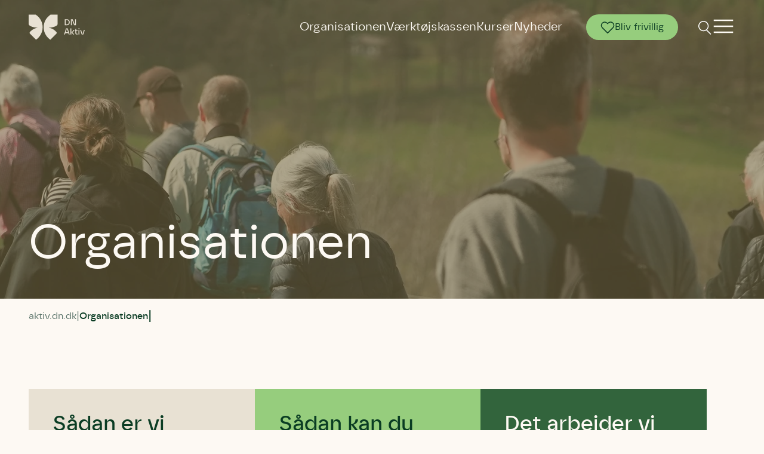

--- FILE ---
content_type: text/html; charset=utf-8
request_url: https://aktiv.dn.dk/organisationen/
body_size: 75162
content:

<!DOCTYPE html>
<html lang="da" dir="ltr">

    <head>
        
<meta id="viewport" name="viewport" content="width=device-width, initial-scale=1.0">

    <link rel="stylesheet" href="/dist/main.css" /> <!-- load styles -->
    <script type="module" defer src="/dist/main-DUqTlzo6.js"></script> <!-- load Vite build output -->


<meta charset="utf-8" />

<title>Organisationen | Aktiv.dn.dk</title> 
<meta name="title" content="Organisationen" />
<meta name="description" content="Læs om hvordan Danmarks Naturfredningsforening er organiseret, hvordan du kan være med, hvad vi arbejder for eller find kontaktinformationer til organisationskonsulenter, faglige rådgivere eller lokale kommunikationsrådgivere." />
<meta name="publication-date" content="10. november 2025" />
<meta name="updated-date" content="16. december 2025" />


<link rel="icon" type="image/x-icon" href="/favicon.ico"  />
<link rel="apple-touch-icon" sizes="180x180" href="/apple-touch-icon.png">
<link rel="icon" type="image/png" sizes="32x32" href="/favicon-32x32.png">
<link rel="icon" type="image/png" sizes="16x16" href="/favicon-16x16.png">
<link rel="manifest" href="/site.webmanifest">


<meta property="og:type" content="website" />
<meta property="og:url" content="https://aktiv.dn.dk/organisationen/" />
<meta property="og:title" content="Organisationen" />
<meta property="og:description" content="Organisationen" />

    <meta property="og:image" content="https://aktiv.dn.dk/dist/images/logo.svg" />
    <meta property="og:image:width" content="1200" />
    <meta property="og:image:height" content="630" />
<meta property="og:site_name" content="Aktiv.dn.dk" />
<meta property="og:locale" content="da-DK" />

<meta name="twitter:card" content="summary" />
<meta name="twitter:site" content="https://aktiv.dn.dk/organisationen/" />


<link rel="canonical" href="https://aktiv.dn.dk/organisationen/" />

<link rel="stylesheet" type="text/css"
    href="https://customer.cludo.com/templates/3447/14484/dist/styles/cludo-search-results.css">
<script>
    window.cludo_engineId = 14484; // 14566 for subsites og lokalafdelinger
    window.cludo_language = "da";
    window.cludo_searchUrl = "/soegeresultater/";
    window.cludo_searchInputSelectors = ["#cludo-search-input", ".cludo-nav-search", ".cludo-search-overlay"]; //Array of CSS selectors for input fields that should trigger search
    // window.cludo_subsearchDomain = "customer.cludo.com"; //Change this to reflect the domain of the subsearch/lokalafdeling. This should only be listed for subsearches and lokalafdelinger.
</script>
<script src="https://customer.cludo.com/scripts/bundles/search-script.min.js" type="text/javascript" defer=""></script>
<script src="https://customer.cludo.com/templates/3447/14484/dist/js/cludo-search-results.js" type="text/javascript" defer=""></script>
        

        
    </head>

    <body>

        

        


    <header class="header bg-tang">
        




<nav class="navigation" id="main-navigation" aria-label="Main Navigation">
    <div class="container navigation__container">
        <a href="/" class="navigation__logo" aria-label="Homepage link">
            <img src="/media/tk0n0hot/sekundaer_sand_rgb.svg" aria-label="Logo mobile"
                 class="logo-mobile navigation__logo-image navigation__logo-image--mobile"/>
            <img src="/media/rb0bulaj/test_1.svg" aria-label="Logo desktop"
                 class="logo navigation__logo-image navigation__logo-image--desktop"/>
        </a>
        <div class="navigation__links-list-wrapper">
        <ul class="navigation__links" id="navigation-links">
                <li class="navigation__item">
                        <a href="/organisationen/" class="navigation__link" aria-label="Organisationen">Organisationen</a>
                </li>
                <li class="navigation__item">
                        <a href="/vaerktojskassen/" class="navigation__link" aria-label="V&#xE6;rkt&#xF8;jskassen">V&#xE6;rkt&#xF8;jskassen</a>
                </li>
                <li class="navigation__item">
                        <a href="/kurser/" class="navigation__link" aria-label="Kurser">Kurser</a>
                </li>
                <li class="navigation__item">
                        <a href="/nyheder/" class="navigation__link" aria-label="Nyheder">Nyheder</a>
                </li>
        </ul>
                <a href="https://www.dn.dk/vaer-med/bliv-frivillig/bliv-frivillig-i-en-lokalafdeling/" class="button button--primary button--medium" aria-label="Støt nu">
                    <div class="icon heart size-sm color-primary"></div>
                    Bliv frivillig
                </a>
            <div class="action-buttons-wrapper">
                    <a href="#" class="cludo-search-toggle" aria-label="Open cludo search input">
                        <span class="icon   search-icon"><svg width="24" height="24" viewBox="0 0 24 24" fill="none" xmlns="http://www.w3.org/2000/svg">
<g id="icon/search" clip-path="url(#clip0_25_2559)">
<path id="icon" fill-rule="evenodd" clip-rule="evenodd" d="M17.75 9.625C17.75 13.56 14.56 16.75 10.625 16.75C6.68997 16.75 3.5 13.56 3.5 9.625C3.5 5.68997 6.68997 2.5 10.625 2.5C14.56 2.5 17.75 5.68997 17.75 9.625ZM15.3083 16.869C13.9597 17.7427 12.3516 18.25 10.625 18.25C5.86154 18.25 2 14.3885 2 9.625C2 4.86154 5.86154 1 10.625 1C15.3885 1 19.25 4.86154 19.25 9.625C19.25 12.1185 18.1919 14.3648 16.5002 15.9395L23.5303 22.9697L22.4697 24.0303L15.3083 16.869Z" fill="#E8E1D4"/>
</g>
<defs>
<clipPath id="clip0_25_2559">
<rect width="24" height="24" fill="white"/>
</clipPath>
</defs>
</svg>
</span>
                    </a>
                    <button class="navigation__toggle" aria-label="Menu" aria-expanded="false"
                            aria-controls="navigation-links">
                        <div class="icon menu size-lg" aria-label="Menu icon"></div>
                    </button>
            </div>
        </div>
    </div>

    <!-- Cludo search overlay -->
    <div class="cludo-search-overlay" hidden>
        <div class="cludo-search-overlay__inner">
            <form class="cludo-search-form" role="search" id="cludo-search-toggle-input">
                <label for="site-search" class="visually-hidden">Søg</label>
                <span class="icon   search-icon"><svg width="24" height="24" viewBox="0 0 24 24" fill="none" xmlns="http://www.w3.org/2000/svg">
<g id="icon/search" clip-path="url(#clip0_25_2559)">
<path id="icon" fill-rule="evenodd" clip-rule="evenodd" d="M17.75 9.625C17.75 13.56 14.56 16.75 10.625 16.75C6.68997 16.75 3.5 13.56 3.5 9.625C3.5 5.68997 6.68997 2.5 10.625 2.5C14.56 2.5 17.75 5.68997 17.75 9.625ZM15.3083 16.869C13.9597 17.7427 12.3516 18.25 10.625 18.25C5.86154 18.25 2 14.3885 2 9.625C2 4.86154 5.86154 1 10.625 1C15.3885 1 19.25 4.86154 19.25 9.625C19.25 12.1185 18.1919 14.3648 16.5002 15.9395L23.5303 22.9697L22.4697 24.0303L15.3083 16.869Z" fill="#E8E1D4"/>
</g>
<defs>
<clipPath id="clip0_25_2559">
<rect width="24" height="24" fill="white"/>
</clipPath>
</defs>
</svg>
</span>
                <input class="cludo-nav-search__input" title="Search the page" name="searchrequest" type="search"
                       autocomplete="off" placeholder="Søg" aria-autocomplete="list" aria-haspopup="true">
            </form>
        </div>
    </div>

    <!-- Side menu -->
    <aside class="side-menu bg-skov">
        <div class="side-menu__header ">
                <div class="side-menu__search cludo-nav-search">
                    <button type="submit" title="Search" class="cludo-nav-search__search-button">
                        <svg width="24" height="24" viewbox="0 0 24 24" fill="none" xmlns="http://www.w3.org/2000/svg">
                            <g id="icon/search" clip-path="url(#clip0_25_2559)">
                                <path id="icon" fill-rule="evenodd" clip-rule="evenodd"
                                      d="M17.75 9.625C17.75 13.56 14.56 16.75 10.625 16.75C6.68997 16.75 3.5 13.56 3.5 9.625C3.5 5.68997 6.68997 2.5 10.625 2.5C14.56 2.5 17.75 5.68997 17.75 9.625ZM15.3083 16.869C13.9597 17.7427 12.3516 18.25 10.625 18.25C5.86154 18.25 2 14.3885 2 9.625C2 4.86154 5.86154 1 10.625 1C15.3885 1 19.25 4.86154 19.25 9.625C19.25 12.1185 18.1919 14.3648 16.5002 15.9395L23.5303 22.9697L22.4697 24.0303L15.3083 16.869Z"
                                      fill="#E8E1D4"></path>
                            </g>
                            <defs>
                                <clippath id="clip0_25_2559">
                                    <rect width="24" height="24" fill="white"></rect>
                                </clippath>
                            </defs>
                        </svg>

                    </button>

                    <input class="cludo-nav-search__input" title="Search the page" name="searchrequest" type="search"
                           autocomplete="off" placeholder="Søg" aria-autocomplete="list" aria-haspopup="true">
                </div>
            <button class="side-menu__close" aria-label="Close menu" type="submit">
                <div class="icon close size-lg"></div>
            </button>
        </div>
        <ul class="side-menu__links">
                <li class="side-menu__item">
                    <a href="# " class="side-menu__link" data-target="Organisationen"
                       aria-label="Organisationen">Organisationen
                            <div class="icon arrow-right color-kridt size-lg"></div>
                    </a>

                        <ul class="submenu bg-skov">
                            <li class="submenu__header">
                                <a href="#" class="submenu__back style-small" aria-label="Back button">
                                    <div class="icon arrow-right size-sm color-kridt"></div>
                                    Tilbage
                                </a>
                            </li>
                            <li class="submenu__item">
                                <a href="/organisationen/" class="side-menu__link"><h4
                                        class="submenu__title style-h4">Organisationen</h4></a>
                            </li>
                                <li class="submenu__item">
                                    <a href="/organisationen/sadan-er-vi-organiseret/" class="submenu__link"
                                       aria-label="S&#xE5;dan er vi organiseret">S&#xE5;dan er vi organiseret</a>
                                </li>
                                <li class="submenu__item">
                                    <a href="/organisationen/sadan-kan-du-vaere-med/" class="submenu__link"
                                       aria-label="S&#xE5;dan kan du v&#xE6;re med">S&#xE5;dan kan du v&#xE6;re med</a>
                                </li>
                                <li class="submenu__item">
                                    <a href="/organisationen/det-arbejder-vi-for/" class="submenu__link"
                                       aria-label="Det arbejder vi for">Det arbejder vi for</a>
                                </li>
                                <li class="submenu__item">
                                    <a href="/organisationen/organisationskonsulenter/" class="submenu__link"
                                       aria-label="Organisationskonsulenter">Organisationskonsulenter</a>
                                </li>
                                <li class="submenu__item">
                                    <a href="/organisationen/faglig-radgivning-til-lokalafdelinger/" class="submenu__link"
                                       aria-label="Faglig r&#xE5;dgivning til lokalafdelinger">Faglig r&#xE5;dgivning til lokalafdelinger</a>
                                </li>
                                <li class="submenu__item">
                                    <a href="/organisationen/lokal-kommunikationsradgivning/" class="submenu__link"
                                       aria-label="Lokal kommunikationsr&#xE5;dgivning">Lokal kommunikationsr&#xE5;dgivning</a>
                                </li>
                        </ul>
                </li>
                <li class="side-menu__item">
                    <a href="# " class="side-menu__link" data-target="V&#xE6;rkt&#xF8;jskassen"
                       aria-label="V&#xE6;rkt&#xF8;jskassen">V&#xE6;rkt&#xF8;jskassen
                            <div class="icon arrow-right color-kridt size-lg"></div>
                    </a>

                        <ul class="submenu bg-skov">
                            <li class="submenu__header">
                                <a href="#" class="submenu__back style-small" aria-label="Back button">
                                    <div class="icon arrow-right size-sm color-kridt"></div>
                                    Tilbage
                                </a>
                            </li>
                            <li class="submenu__item">
                                <a href="/vaerktojskassen/" class="side-menu__link"><h4
                                        class="submenu__title style-h4">V&#xE6;rkt&#xF8;jskassen</h4></a>
                            </li>
                                <li class="submenu__item">
                                    <a href="/vaerktojskassen/samarbejdet-i-lokalafdelingen/" class="submenu__link"
                                       aria-label="Samarbejdet i lokalafdelingen">Samarbejdet i lokalafdelingen</a>
                                </li>
                                <li class="submenu__item">
                                    <a href="/vaerktojskassen/lokalt-lobby-og-sagsarbejde/" class="submenu__link"
                                       aria-label="Lokalt lobby- og sagsarbejde">Lokalt lobby- og sagsarbejde</a>
                                </li>
                                <li class="submenu__item">
                                    <a href="/vaerktojskassen/ture-arrangementer/" class="submenu__link"
                                       aria-label="Ture &amp; Arrangementer">Ture &amp; Arrangementer</a>
                                </li>
                                <li class="submenu__item">
                                    <a href="/vaerktojskassen/kommunikation-it/" class="submenu__link"
                                       aria-label="Kommunikation &amp; IT">Kommunikation &amp; IT</a>
                                </li>
                                <li class="submenu__item">
                                    <a href="/vaerktojskassen/okonomi-blanketter/" class="submenu__link"
                                       aria-label="&#xD8;konomi &amp; blanketter">&#xD8;konomi &amp; blanketter</a>
                                </li>
                        </ul>
                </li>
                <li class="side-menu__item">
                    <a href="# " class="side-menu__link" data-target="Kurser"
                       aria-label="Kurser">Kurser
                            <div class="icon arrow-right color-kridt size-lg"></div>
                    </a>

                        <ul class="submenu bg-skov">
                            <li class="submenu__header">
                                <a href="#" class="submenu__back style-small" aria-label="Back button">
                                    <div class="icon arrow-right size-sm color-kridt"></div>
                                    Tilbage
                                </a>
                            </li>
                            <li class="submenu__item">
                                <a href="/kurser/" class="side-menu__link"><h4
                                        class="submenu__title style-h4">Kurser</h4></a>
                            </li>
                                <li class="submenu__item">
                                    <a href="/kurser/24012026-landzonekursus/" class="submenu__link"
                                       aria-label="24/01/2026 - Landzonekursus">24/01/2026 - Landzonekursus</a>
                                </li>
                                <li class="submenu__item">
                                    <a href="/kurser/kurser-i-naturformidling/" class="submenu__link"
                                       aria-label="Kurser i Naturformidling">Kurser i Naturformidling</a>
                                </li>
                                <li class="submenu__item">
                                    <a href="/kurser/intromode-for-nye-frivillige-4-februar-2026/" class="submenu__link"
                                       aria-label="Introm&#xF8;de for nye frivillige 4. februar 2026">Introm&#xF8;de for nye frivillige 4. februar 2026</a>
                                </li>
                                <li class="submenu__item">
                                    <a href="/kurser/intromode-for-nye-frivillige-26-februar-2026/" class="submenu__link"
                                       aria-label="Introm&#xF8;de for nye frivillige  26. februar 2026">Introm&#xF8;de for nye frivillige  26. februar 2026</a>
                                </li>
                                <li class="submenu__item">
                                    <a href="/kurser/intromode-for-nye-frivillige-5-marts/" class="submenu__link"
                                       aria-label="Introm&#xF8;de for nye frivillige 5. marts">Introm&#xF8;de for nye frivillige 5. marts</a>
                                </li>
                        </ul>
                </li>
                <li class="side-menu__item">
                    <a href="# " class="side-menu__link" data-target="Nyheder"
                       aria-label="Nyheder">Nyheder
                            <div class="icon arrow-right color-kridt size-lg"></div>
                    </a>

                        <ul class="submenu bg-skov">
                            <li class="submenu__header">
                                <a href="#" class="submenu__back style-small" aria-label="Back button">
                                    <div class="icon arrow-right size-sm color-kridt"></div>
                                    Tilbage
                                </a>
                            </li>
                            <li class="submenu__item">
                                <a href="/nyheder/" class="side-menu__link"><h4
                                        class="submenu__title style-h4">Nyheder</h4></a>
                            </li>
                                <li class="submenu__item">
                                    <a href="/nyheder/2025/" class="submenu__link"
                                       aria-label="2025">2025</a>
                                </li>
                                <li class="submenu__item">
                                    <a href="/nyheder/2026/" class="submenu__link"
                                       aria-label="2026">2026</a>
                                </li>
                        </ul>
                </li>
                <li class="side-menu__item"><a href="https://www.dn.dk/vaer-med/bliv-frivillig/bliv-frivillig-i-en-lokalafdeling/" class="button button--primary button--large"
                                               aria-label="Bliv frivillig">
                        Bliv frivillig
                    </a></li>
        </ul>
            <ul class="side-menu__sub-links">
                    <li class="side-menu__item">
                        <a href="/jura-forsikringer/" class="side-menu__link" aria-label="Jura &amp; forsikringer">Jura &amp; forsikringer</a>
                    </li>
                    <li class="side-menu__item">
                        <a href="/ny-frivillig/" class="side-menu__link" aria-label="Ny frivillig">Ny frivillig</a>
                    </li>
                    <li class="side-menu__item">
                        <a href="https://webshop.dn.dk/" class="side-menu__link" aria-label="DN&#x27;s webshop &#x279D;">DN&#x27;s webshop &#x279D;</a>
                    </li>
                    <li class="side-menu__item">
                        <a href="https://lokaleevents.dn.dk/" class="side-menu__link" aria-label="Turindtastningen &#x279D;">Turindtastningen &#x279D;</a>
                    </li>
            </ul>

    </aside>
    <div class="backdrop"></div>
</nav>



        <div class="header__content">
                <div class="container">
                    <h1 class="header__title style-h1">Organisationen</h1>
                    
    <nav aria-label="Breadcrumb" class="breadcrumb">
        <ul class="breadcrumb-list">
                    <li class="breadcrumb-item style-body-small"><a href="/" class="breadcrumb-link">aktiv.dn.dk</a></li>
            <li class="breadcrumb-item breadcrumb-item--current">
                <span class="breadcrumb-current style-body-small" aria-current="page">Organisationen</span>
            </li>
        </ul>
    </nav>

<span class="icon   watermark fallback"><svg width="1078" height="500" viewBox="0 0 1078 500" fill="none" xmlns="http://www.w3.org/2000/svg">
<g clip-path="url(#clip0_5183_4401)">
<path d="M600.985 305.472C600.608 307.656 600.852 309.783 600.624 311.962C600.163 316.187 599.216 320.425 598.544 324.621C597.922 328.438 597.468 332.061 597.305 335.897C597.175 338.934 596.163 341.911 595.863 344.942C595.684 346.757 595.986 348.499 595.672 350.321C595.38 352.014 595.11 353.702 594.847 355.4C594.348 358.635 593.359 362.255 592.135 365.292C590.691 368.864 589.365 372.621 588.309 376.326C587.897 377.76 587.94 379.279 587.399 380.69C586.804 382.241 586.46 383.284 586.208 384.961C585.807 387.669 584.728 390.083 584.296 392.801C583.757 396.179 583.248 399.434 582.194 402.694C581.182 405.834 581.71 409.118 580.367 412.112C579.592 413.841 579.29 415.807 577.06 415.783C575.997 415.772 575.383 415.228 574.302 414.976C573.464 414.781 572.544 414.72 571.69 414.574C568.766 414.089 565.989 413.994 563.119 414.791C558.487 416.084 554.989 419.394 550.6 421.175C548.19 422.155 546.436 421.312 544.5 419.544C542.557 417.767 540.732 417.559 538.104 416.864C536.714 416.5 535.696 415.797 534.236 415.585C533.082 415.41 531.931 415.22 530.771 415.037C528.031 414.598 525.33 413.853 522.59 414.367C519.598 414.92 517.03 416.506 514.238 417.667C513.236 418.084 512.003 418.409 511.087 419.056C510.264 419.638 509.615 420.465 508.736 420.985C507.499 421.719 506.363 422.217 505.217 423.078C503.686 424.223 502.958 425.551 501.708 426.967C500.819 427.977 499.755 428.703 498.993 429.838C497.91 431.455 497.539 433.737 496.245 435.146C495.548 435.905 494.79 436.416 494.133 437.286C493.07 438.698 491.405 439.977 489.632 439.807C487.403 439.605 484.965 438.153 483.523 436.544C474.834 426.824 461.588 423.487 449.136 421.722C446.554 421.362 444.148 421.882 441.565 422.006C440.026 422.078 438.499 421.95 436.963 422.008C434.226 422.113 431.778 423.183 429.184 423.797C422.879 425.295 419.427 421.563 415.311 417.449C414.32 416.461 413.591 415.249 412.613 414.226C411.414 412.978 410.053 411.971 408.815 410.777C406.95 408.984 405.367 407.105 403.335 405.417C399.48 402.212 394.818 399.665 390.075 398.154C387.913 397.472 385.329 397.432 383.102 397.088C380.687 396.712 378.425 395.923 375.966 395.756C372.83 395.547 369.787 395.399 366.706 395.431C364.633 395.448 361.731 394.528 360.47 392.816C359.401 391.375 358.609 389.966 358.028 388.281C357.133 385.701 355.551 383.733 353.981 381.529C353.394 380.699 352.709 380.053 352.078 379.305C351.478 378.599 351.355 377.975 350.881 377.179C350.26 376.12 349.411 375.387 348.783 374.319C348.271 373.449 347.552 372.522 346.926 371.745C345.729 370.268 344.863 368.429 343.538 367.041C340.815 364.178 338.207 360.739 334.646 358.761C333.035 357.867 331.448 357.745 329.816 357.056C327.294 356.007 323.617 353.45 320.819 353.269C320.056 355.141 316.141 354.569 314.752 353.683C312.27 352.098 313.565 349.43 313.504 347.238C313.443 344.957 313.117 342.229 312.511 340.003C311.709 337.014 309.895 334.322 309.213 331.197C308.983 330.153 308.853 329.356 308.433 328.421C307.739 326.88 306.526 326.353 305.618 325.014C303.205 321.474 299.772 319.063 297.175 315.641C296.33 314.536 296.601 314.091 296.759 312.785C296.9 311.581 296.482 310.594 296.514 309.415C296.569 306.938 297.369 304.201 297.785 301.748C298.224 299.165 297.822 297.265 296.69 294.89C295.122 291.592 294.068 288.21 292.29 285.047C290.297 281.49 289.275 277.146 288.409 273.186C287.886 270.826 287.381 268.097 287.355 265.702C287.321 262.577 287.005 259.232 287.207 256.117C287.277 255.065 287.59 253.942 287.762 252.906C288.054 251.214 287.808 250.524 287.72 248.961C287.655 247.788 288.1 246.673 288.046 245.48C287.985 244.063 287.831 242.495 287.463 241.129C286.528 237.664 286.723 234.287 286.209 230.752C285.849 228.264 285.688 225.66 285.826 223.175C285.89 221.987 286.408 220.795 286.457 219.605C286.502 218.57 286.157 217.633 286.15 216.596C286.13 214.985 286.048 212.961 286.252 211.343C286.44 209.826 286.243 209.026 286.199 207.596C286.118 205.304 286.458 203.032 286.339 200.704C286.161 197.286 286.036 193.869 285.994 190.445C285.966 188.192 286.695 185.696 287.067 183.451C287.249 182.358 287.436 181.273 287.603 180.178C287.788 178.929 288.23 178.439 288.613 177.558C289.56 175.353 290.508 173.4 292.018 171.507C295.079 167.668 298.684 164.04 303.26 161.949C307.794 159.888 310.645 155.752 314.431 152.759C315.906 151.589 317.12 150.337 318.708 149.507C319.927 148.874 320.904 148.044 321.95 147.165C323.302 146.019 325.07 145.354 326.358 144.189C328.314 142.439 330.582 140.645 333.07 139.433C333.599 139.173 334.207 139.188 334.701 138.826C335.253 138.436 335.333 137.795 335.799 137.428C336.764 136.67 338.161 136.343 339.261 135.794C341.632 134.613 343.826 132.948 346.119 131.658C348.304 130.431 350.371 128.678 352.274 127.015C355.546 124.157 358.705 120.781 362.297 118.179C366.669 115.026 371.623 112.731 376.465 110.35C379.524 108.848 382.861 107.811 385.92 106.22C387.443 105.423 390.415 103.995 391.472 102.575C390.66 104 387.906 104.854 386.435 105.437C384.414 106.23 382.454 106.803 380.46 107.564C379.297 108.005 378.016 108.136 376.907 108.565C376.157 108.853 375.257 109.667 374.509 110.031C371.584 111.488 369.248 113.457 366.223 114.719C363.625 115.793 361.636 117.821 358.908 118.568C354.993 119.633 351.821 122.091 348.127 123.775C344.328 125.507 340.763 127.608 337.062 129.335C335.417 130.103 333.731 130.902 332.341 132.049C327.874 135.752 321.907 137.189 317.201 140.464C314.882 142.078 312.405 143.27 310.119 144.949C308.345 146.253 306.485 147.581 304.661 148.743C302.726 149.983 300.967 151.29 298.853 152.403C297.322 153.206 296.224 154.693 294.621 155.394C292.884 156.139 291.723 156.261 290.15 157.436C287.329 159.545 284.031 161.52 280.827 162.87C279.895 163.262 279.138 163.81 278.268 164.145C277.344 164.493 276.103 164.609 275.109 164.93C272.816 165.662 270.786 166.246 268.546 166.28C266.433 166.313 264.171 166.82 262.019 166.042C261.283 165.775 260.881 165.17 260.186 164.925C259.73 164.765 259.152 164.919 258.693 164.773C257.798 164.479 256.675 163.952 255.858 163.552C254.883 163.072 254.713 162.634 253.474 162.392C252.415 162.188 251.848 162.017 250.971 161.621C248.578 160.557 245.589 160.053 242.976 159.056C240.168 157.98 237.217 156.611 234.627 155.089C229.264 151.946 225.233 146.008 221.167 141.515C216.565 136.425 211.465 131.458 207.6 125.846C203.937 120.537 201.071 114.485 198.091 108.667C197.374 107.257 196.453 106.079 195.915 104.58C195.473 103.343 195.226 102.273 194.726 101.026C193.747 98.5434 193.312 95.9302 192.504 93.4022C191.584 90.5349 191.384 87.2098 191.192 84.2213C190.945 80.4341 190.511 76.6895 190.418 72.8692C190.348 69.8716 190.768 67.174 191.26 64.198C191.635 61.9393 191.412 60.0398 191.566 57.8477C191.759 55.0067 191.6 51.741 191.43 48.8901C191.355 47.5968 191.165 46.8421 191.323 45.5365C191.455 44.4274 191.006 43.5763 191.006 42.4968C191.007 41.6706 191.313 41.1496 191.239 40.2881C191.192 39.7367 190.897 39.3362 190.866 38.7354C190.823 37.7751 191.491 36.7575 191.419 35.7923C191.28 33.8329 190.136 31.4036 189.625 29.4028C188.855 26.3527 187.231 23.6404 186.228 20.6918C184.646 16.0956 182.168 11.4208 179.518 7.36406C178.074 5.15906 177.383 2.47238 175.769 0.47654C175.131 -0.317427 174.304 -0.659881 173.673 -1.53462C173.165 -2.25446 172.887 -3.15064 172.393 -3.868C171.437 -5.27484 170.282 -6.56672 169.275 -7.93761C167.447 -10.4168 165.37 -12.1493 163.052 -14.2953C159.868 -17.2519 157.096 -20.6893 153.639 -23.3129C149.535 -26.4194 145.756 -29.6789 142.42 -33.6071C141.091 -35.182 139.198 -36.4216 137.5 -37.635C136.015 -38.6931 134.986 -39.8964 133.552 -40.8638C131.051 -42.5499 128.8 -44.4387 126.097 -45.6901C124.566 -46.3986 122.501 -47.8983 121.664 -49.4783C120.433 -51.7958 120.023 -54.7695 119.162 -57.247C118.087 -60.3346 118.053 -63.5491 117.634 -66.7702C117.004 -71.6205 117.276 -76.5622 116.782 -81.5084C116.559 -83.713 116.415 -86.0753 115.772 -88.0839C115.05 -90.3292 114.127 -92.5344 113.313 -94.7657C112.819 -96.1307 112.153 -97.3614 111.701 -98.7565C111.343 -99.8749 111.434 -100.79 111.282 -101.851C111.035 -103.658 110.61 -105.554 110.659 -107.519C110.693 -108.712 111.141 -109.968 111.279 -111.158C111.455 -112.565 111.26 -113.849 111.193 -115.275C111.125 -116.649 110.76 -117.381 110.398 -118.56C110.123 -119.471 110.322 -120.628 109.98 -121.49C109.505 -122.666 108.26 -123.653 107.501 -124.818C106.741 -125.983 106.17 -127.331 105.598 -128.591C104.603 -130.808 105.026 -132.53 105.41 -134.884C105.626 -136.217 105.635 -137.824 106.056 -139.099C106.413 -140.177 107.085 -140.918 107.34 -142.051C107.574 -143.106 107.745 -144.268 107.863 -145.342C107.982 -146.416 107.568 -146.822 107.553 -147.688C107.541 -148.39 107.836 -149.069 107.772 -149.772C107.734 -150.203 107.32 -150.304 107.24 -150.705C106.952 -152.101 106.632 -153.526 106.408 -154.942C106.169 -156.449 105.8 -157.979 105.67 -159.513C105.525 -161.265 104.912 -163.968 105.988 -165.757C106.68 -166.919 108.831 -167.906 110.067 -168.335C112.482 -169.166 115.217 -169.524 117.709 -170.066C121.941 -170.988 126.096 -171.714 130.248 -172.947C135.578 -174.53 141.097 -174.71 146.427 -175.772C151.956 -176.874 157.336 -177.018 162.679 -178.204C165.436 -178.82 167.864 -178.732 170.64 -178.98C174.226 -179.304 177.964 -179.864 181.519 -180.052C184.51 -180.211 187.476 -179.92 190.532 -180.454C191.662 -180.656 192.385 -180.659 193.538 -180.521C194.959 -180.345 195.979 -180.9 197.392 -181.061C201.618 -181.559 206.158 -180.984 210.391 -180.915C212.864 -180.872 215.04 -180.797 217.476 -180.411C219.136 -180.149 220.62 -180.55 222.265 -180.455C224.541 -180.312 226.332 -179.812 228.58 -179.979C229.885 -180.076 231.144 -179.734 232.434 -179.528C234.555 -179.173 237.32 -178.283 239.433 -178.532C239.576 -178.925 239.709 -179.311 239.823 -179.709C242.454 -180.197 246 -178.779 248.42 -177.874C251.114 -176.869 254.34 -176.75 257.175 -176.302C259.581 -175.92 261.46 -175.889 263.836 -176.019C265.708 -176.123 267.66 -176.043 269.56 -175.785C272.04 -175.443 274.755 -175.812 277.279 -175.894C279.054 -175.956 280.639 -175.297 282.381 -175.208C283.621 -175.145 284.715 -175.486 285.94 -175.463C287.98 -175.419 290.02 -174.512 292.065 -174.408C293.173 -174.353 293.963 -174.746 295.014 -174.753C297.335 -174.78 300.109 -173.896 302.406 -173.526C309.907 -172.325 317.537 -171.445 324.847 -169.398C331.077 -167.655 336.984 -164.858 343.405 -163.961C347.071 -163.453 350.389 -162.015 354.055 -161.507C355.466 -161.31 356.294 -160.841 357.631 -160.352C359.228 -159.766 360.944 -159.696 362.59 -159.221C368.574 -157.52 374.638 -156.193 380.61 -154.42C386.793 -152.58 393.145 -151.494 399.166 -149.058C418.165 -141.342 438.73 -137.311 457.011 -127.804C461.678 -125.376 466.705 -123.176 471.568 -121.153C473.243 -120.457 474.689 -119.905 476.398 -119.322C480.207 -118.001 483.442 -115.385 486.886 -113.464C490.461 -111.482 494.04 -109.783 497.768 -107.999C498.883 -107.466 500.203 -107.002 501.239 -106.363C502.492 -105.598 503.339 -104.508 504.704 -103.872C508.219 -102.229 511.711 -100.545 515.21 -98.852C518.028 -97.4915 520.802 -95.9598 523.566 -94.497C525.374 -93.5401 527.352 -93.0081 529.191 -92.0981C530.166 -91.6187 531.507 -91.449 532.409 -90.8927C533.243 -90.3778 533.807 -89.5443 534.634 -88.9859C536.981 -87.3934 539.749 -86.7339 542.061 -85.0282C549.179 -79.7981 556.971 -74.9812 563.455 -69.0108C565.761 -66.8817 568.431 -65.353 570.75 -63.2962C574.708 -59.7827 579.284 -57.34 583.354 -54.0455C585.094 -52.6462 587.005 -51.9397 588.813 -50.6776C591.767 -48.6386 593.925 -45.2617 596.522 -42.7925C597.879 -41.5034 602.108 -39.7304 601.621 -37.3418C602.565 -37.0688 601.862 -36.4072 602.533 -35.7639C603.647 -34.7098 604.874 -34.0532 606.034 -33.0954C606.76 -25.608 606.171 -14.6899 606.242 -7.15832C606.297 -2.13078 606.651 2.4192 605.816 7.39107C605.456 9.56305 605.51 12.3568 604.72 14.3882C604.113 15.9597 603.626 17.0154 603.343 18.739C602.642 23.0565 602.597 27.2924 601.896 31.6099C601.515 33.9494 601.154 36.2999 600.743 38.6345C600.488 40.1098 600.562 41.239 600.598 42.7119C600.636 44.7807 600.042 46.8383 599.727 48.8766C598.886 54.2718 599.319 60.1754 600.1 65.5281C600.479 68.0795 600.521 70.7297 600.724 73.3033C600.964 76.3595 601.577 79.3679 601.82 82.4471C602.238 87.9164 602.192 93.4477 601.871 98.932C601.68 102.153 601.512 105.37 601.439 108.596C601.396 110.316 600.956 111.871 600.739 113.562C600.432 115.899 600.703 118.171 600.307 120.508C598.273 132.333 596.529 144.208 594.539 156.041C594.103 158.609 594.306 161.056 593.982 163.621C593.478 167.622 592.949 171.552 592.8 175.607C592.565 182.275 592.555 188.72 593.436 195.348C594.615 204.268 594.446 213.315 595.78 222.239C596.789 228.993 597.875 235.731 599.071 242.479C599.678 245.911 600.629 249.29 601.121 252.739C601.589 256.065 601.539 259.504 602.177 262.8C603.059 267.395 602.184 271.862 602.396 276.372C602.443 277.393 602.197 278.214 602.062 279.211C601.891 280.463 602.201 281.387 602.201 282.593C602.203 284.395 601.553 286.391 601.264 288.195C600.786 291.136 600.058 294.101 600.34 297.001C600.477 298.491 599.769 299.919 599.906 301.409C600.041 302.787 601.248 304.08 601.018 305.411L600.985 305.472Z" fill="currentColor"/>
<path d="M621.411 308.75C621.086 310.935 620.17 312.878 619.703 315.024C618.799 319.18 618.366 323.499 617.68 327.692C617.058 331.51 616.35 335.096 615.296 338.787C614.463 341.712 614.478 344.864 613.81 347.825C613.405 349.609 612.565 351.156 612.291 353C612.037 354.691 611.759 356.386 611.467 358.078C610.916 361.312 610.71 365.051 610.921 368.319C611.158 372.164 611.238 376.145 611.066 379.988C611.002 381.481 610.481 382.903 610.547 384.418C610.612 386.074 610.623 387.171 610.328 388.84C609.855 391.536 610.115 394.172 609.669 396.887C609.11 400.254 608.577 403.513 608.538 406.931C608.505 410.231 606.967 413.184 607.299 416.442C607.487 418.328 607.156 420.29 609.274 420.964C610.276 421.285 611.039 420.961 612.139 421.06C612.997 421.139 613.89 421.359 614.746 421.491C617.67 421.938 620.335 422.722 622.818 424.382C626.804 427.052 629.079 431.298 632.683 434.363C634.658 436.041 636.598 435.8 638.995 434.728C641.4 433.65 643.205 434.026 645.911 434.183C647.348 434.273 648.525 433.923 649.986 434.173C651.135 434.377 652.289 434.552 653.449 434.735C656.188 435.174 658.98 435.309 661.435 436.659C664.101 438.128 666.043 440.425 668.324 442.394C669.147 443.108 670.205 443.795 670.883 444.7C671.48 445.51 671.832 446.493 672.509 447.271C673.448 448.348 674.369 449.183 675.201 450.36C676.302 451.918 676.564 453.422 677.301 455.149C677.826 456.378 678.608 457.412 678.977 458.726C679.494 460.609 679.131 462.884 679.903 464.625C680.328 465.568 680.889 466.29 681.233 467.316C681.793 468.991 682.977 470.719 684.71 471.12C686.886 471.626 689.658 471.013 691.542 469.936C702.861 463.421 716.485 464.396 728.872 466.626C731.436 467.087 733.558 468.343 735.967 469.269C737.414 469.821 738.901 470.18 740.335 470.715C742.904 471.668 744.889 473.452 747.15 474.851C752.664 478.244 757.124 475.79 762.319 473.172C763.576 472.538 764.643 471.619 765.904 470.956C767.444 470.147 769.054 469.618 770.598 468.87C772.93 467.742 775.034 466.471 777.496 465.493C782.171 463.649 787.4 462.697 792.381 462.745C794.648 462.768 797.106 463.545 799.336 463.912C801.755 464.311 804.153 464.266 806.528 464.874C809.573 465.655 812.501 466.468 815.421 467.452C817.383 468.122 820.426 468.144 822.17 466.923C823.638 465.886 824.839 464.796 825.916 463.387C827.581 461.207 829.708 459.844 831.883 458.243C832.702 457.638 833.553 457.24 834.394 456.722C835.185 456.239 835.496 455.689 836.197 455.079C837.126 454.27 838.154 453.836 839.092 453.021C839.855 452.355 840.831 451.703 841.669 451.161C843.269 450.132 844.679 448.653 846.369 447.751C849.856 445.883 853.429 443.434 857.427 442.666C859.238 442.313 860.78 442.696 862.554 442.56C865.279 442.348 869.58 441.073 872.295 441.783C872.429 443.809 876.321 444.474 877.917 444.07C880.775 443.345 880.381 440.411 881.132 438.344C881.913 436.191 883.08 433.703 884.357 431.785C886.068 429.204 888.631 427.215 890.269 424.457C890.815 423.538 891.19 422.828 891.887 422.069C893.032 420.828 894.357 420.704 895.644 419.718C899.051 417.107 903.075 415.889 906.619 413.472C907.768 412.686 907.654 412.183 907.922 410.888C908.164 409.701 908.877 408.893 909.221 407.76C909.951 405.391 910.054 402.55 910.435 400.083C910.836 397.501 911.813 395.807 913.638 393.908C916.172 391.267 918.247 388.39 920.927 385.938C923.941 383.185 926.274 379.377 928.365 375.893C929.603 373.812 930.953 371.384 931.731 369.12C932.747 366.167 934.105 363.086 934.895 360.064C935.168 359.046 935.22 357.879 935.385 356.835C935.649 355.138 936.1 354.553 936.671 353.094C937.098 352.006 937.037 350.804 937.454 349.684C937.957 348.363 938.602 346.917 939.379 345.733C941.362 342.744 942.246 339.478 943.849 336.275C944.974 334.033 945.958 331.61 946.611 329.205C946.929 328.053 946.802 326.759 947.141 325.618C947.431 324.625 948.044 323.837 948.384 322.86C948.914 321.342 949.63 319.44 949.942 317.848C950.239 316.342 950.678 315.651 951.178 314.307C951.982 312.151 952.372 309.895 953.224 307.718C954.467 304.528 955.676 301.325 956.794 298.084C957.532 295.962 957.624 293.357 957.982 291.11C958.164 290.017 958.322 288.927 958.512 287.828C958.726 286.584 958.465 285.981 958.385 285.022C958.187 282.635 957.902 280.487 957.058 278.213C955.366 273.606 953.093 269.04 949.4 265.632C945.744 262.259 944.343 257.433 941.702 253.408C940.669 251.839 939.913 250.266 938.661 248.979C937.707 247.99 937.03 246.906 936.322 245.743C935.398 244.237 933.929 243.04 933.071 241.539C931.766 239.261 930.179 236.853 928.209 234.93C927.789 234.516 927.209 234.342 926.85 233.834C926.461 233.283 926.576 232.655 926.252 232.161C925.571 231.143 924.353 230.392 923.483 229.521C921.608 227.659 920.056 225.391 918.276 223.448C916.585 221.596 915.181 219.286 913.896 217.108C911.689 213.373 909.763 209.172 907.179 205.588C904.03 201.223 900.049 197.497 896.201 193.727C893.768 191.345 890.937 189.32 888.527 186.846C887.325 185.613 884.963 183.333 884.412 181.653C884.737 183.264 887.079 184.923 888.29 185.934C889.957 187.321 891.641 188.48 893.286 189.819C894.252 190.609 895.43 191.123 896.342 191.875C896.961 192.39 897.562 193.439 898.153 194.024C900.475 196.319 902.06 198.921 904.542 201.065C906.676 202.896 907.919 205.447 910.27 207.01C913.645 209.248 915.887 212.565 918.861 215.314C921.925 218.139 924.643 221.246 927.613 224.062C928.931 225.315 930.283 226.581 931.24 228.115C934.317 233.026 939.515 236.26 942.949 240.831C944.645 243.086 946.617 244.994 948.251 247.306C949.52 249.102 950.87 250.941 952.234 252.618C953.684 254.4 954.938 256.193 956.594 257.905C957.788 259.144 958.362 260.91 959.674 262.065C961.09 263.312 962.145 263.798 963.274 265.413C965.286 268.296 967.8 271.205 970.407 273.49C971.171 274.157 971.703 274.91 972.436 275.497C973.201 276.112 974.344 276.613 975.184 277.225C977.137 278.639 978.868 279.828 980.99 280.563C982.993 281.256 984.971 282.436 987.259 282.38C988.045 282.358 988.615 281.905 989.355 281.89C989.841 281.876 990.343 282.208 990.826 282.208C991.765 282.205 992.997 282.058 993.898 281.93C994.974 281.779 995.276 281.413 996.521 281.574C997.593 281.705 998.178 281.723 999.141 281.627C1001.74 281.365 1004.75 281.819 1007.54 281.686C1010.54 281.545 1013.77 281.166 1016.71 280.537C1022.8 279.233 1028.5 274.862 1033.77 271.862C1039.74 268.468 1046.16 265.352 1051.6 261.227C1056.75 257.329 1061.39 252.478 1066.05 247.892C1067.17 246.781 1068.42 245.945 1069.4 244.691C1070.22 243.661 1070.79 242.71 1071.65 241.695C1073.37 239.644 1074.6 237.3 1076.16 235.155C1077.94 232.719 1079.18 229.619 1080.3 226.855C1081.74 223.34 1083.33 219.913 1084.62 216.322C1085.63 213.502 1086.09 210.803 1086.56 207.83C1086.92 205.569 1087.73 203.839 1088.28 201.714C1088.99 198.962 1090.17 195.904 1091.23 193.263C1091.72 192.058 1092.13 191.407 1092.4 190.113C1092.62 189.018 1093.32 188.348 1093.66 187.328C1093.93 186.547 1093.8 185.951 1094.14 185.162C1094.36 184.655 1094.76 184.367 1094.99 183.802C1095.33 182.9 1095.02 181.731 1095.39 180.84C1096.13 179.017 1097.99 177.08 1099.11 175.327C1100.8 172.669 1103.19 170.598 1105.09 168.116C1108.04 164.25 1111.87 160.579 1115.67 157.566C1117.73 155.916 1119.24 153.582 1121.41 152.203C1122.26 151.65 1123.16 151.587 1124.03 150.947C1124.74 150.429 1125.28 149.665 1125.98 149.122C1127.33 148.079 1128.84 147.214 1130.22 146.237C1132.74 144.456 1135.26 143.465 1138.14 142.141C1142.1 140.323 1145.81 137.928 1149.92 136.517C1154.8 134.849 1159.42 132.944 1163.82 130.25C1165.58 129.173 1167.77 128.579 1169.76 127.968C1171.51 127.432 1172.87 126.614 1174.53 126.139C1177.43 125.318 1180.17 124.231 1183.14 123.889C1184.82 123.692 1187.24 122.916 1188.54 121.679C1190.44 119.867 1191.77 117.161 1193.37 115.082C1195.36 112.481 1196.42 109.446 1197.83 106.522C1199.96 102.107 1201.26 97.3411 1203.29 92.7965C1204.19 90.7704 1205.07 88.5752 1206.32 86.8678C1207.71 84.9547 1209.28 83.1606 1210.76 81.2913C1211.67 80.1433 1212.69 79.1936 1213.55 78.0007C1214.24 77.0545 1214.45 76.1591 1214.92 75.1902C1215.72 73.5472 1216.73 71.8894 1217.3 70.0138C1217.65 68.867 1217.62 67.5377 1217.86 66.3711C1218.13 64.9816 1218.73 63.8251 1219.24 62.4836C1219.74 61.1915 1220.32 60.6138 1221.03 59.6181C1221.58 58.8485 1221.75 57.6865 1222.36 56.9641C1223.18 55.9883 1224.67 55.4458 1225.77 54.5772C1226.88 53.7087 1227.84 52.5995 1228.77 51.583C1230.42 49.7953 1230.55 48.024 1230.94 45.67C1231.15 44.3369 1231.65 42.8059 1231.66 41.4671C1231.67 40.3298 1231.25 39.4174 1231.37 38.2683C1231.49 37.1942 1231.69 36.0371 1231.91 34.9887C1232.14 33.9403 1232.66 33.6868 1232.95 32.8582C1233.18 32.1982 1233.12 31.4573 1233.4 30.8132C1233.58 30.4196 1234 30.4539 1234.2 30.0941C1234.91 28.8536 1235.67 27.6061 1236.33 26.3268C1237.03 24.98 1237.88 23.6352 1238.47 22.2253C1239.17 20.6023 1240.6 18.2335 1240.14 16.1967C1239.84 14.8807 1238.12 13.2679 1237.08 12.4795C1235.06 10.9355 1232.56 9.74156 1230.37 8.44403C1226.65 6.25103 1222.93 4.25348 1219.38 1.78498C1214.82 -1.37769 1209.64 -3.28262 1204.92 -5.95996C1200.02 -8.73329 1194.95 -10.5521 1190.25 -13.3511C1187.83 -14.8004 1185.5 -15.4749 1182.95 -16.581C1179.64 -18.0172 1176.27 -19.7105 1172.96 -20.9996C1170.17 -22.0874 1167.25 -22.7342 1164.53 -24.198C1163.52 -24.7427 1162.84 -24.9711 1161.7 -25.1955C1160.29 -25.4729 1159.49 -26.3171 1158.21 -26.9172C1154.35 -28.7151 1149.86 -29.5798 1145.81 -30.8454C1143.45 -31.5852 1141.36 -32.1804 1138.94 -32.5875C1137.28 -32.8635 1136 -33.7 1134.4 -34.1217C1132.2 -34.6992 1130.35 -34.7855 1128.26 -35.6484C1127.05 -36.1529 1125.76 -36.2259 1124.46 -36.4172C1122.34 -36.7435 1119.44 -36.7631 1117.5 -37.6676C1117.49 -38.0789 1117.49 -38.4962 1117.51 -38.9026C1115.16 -40.19 1111.35 -39.9481 1108.76 -39.8469C1105.89 -39.7349 1102.78 -40.6383 1099.96 -41.0918C1097.56 -41.4796 1095.76 -42.0397 1093.55 -42.9103C1091.8 -43.5956 1089.92 -44.1331 1088.04 -44.4777C1085.58 -44.9356 1083.11 -46.1246 1080.75 -46.997C1079.08 -47.6097 1077.37 -47.4783 1075.69 -47.9438C1074.5 -48.2673 1073.56 -48.9407 1072.4 -49.2966C1070.45 -49.8984 1068.22 -49.669 1066.25 -50.207C1065.18 -50.4937 1064.56 -51.1212 1063.55 -51.4644C1061.35 -52.2204 1058.44 -52.2485 1056.15 -52.619C1048.65 -53.8197 1041.13 -55.3739 1033.53 -55.7199C1027.06 -56.014 1020.57 -55.2107 1014.19 -56.362C1010.55 -57.0288 1006.95 -56.692 1003.29 -57.3613C1001.89 -57.6158 1000.96 -57.4256 999.538 -57.3858C997.837 -57.3267 996.183 -57.7957 994.476 -57.8717C988.257 -58.1238 982.081 -58.7628 975.843 -58.951C969.398 -59.145 963.024 -60.1009 956.535 -59.6545C936.056 -58.2727 915.266 -60.875 894.909 -57.5736C889.706 -56.7285 884.247 -56.2102 878.981 -55.8153C877.17 -55.6783 875.625 -55.6149 873.817 -55.5816C869.784 -55.512 865.888 -54.0414 862.008 -53.3053C857.981 -52.542 854.054 -52.0522 849.949 -51.5257C848.723 -51.3705 847.327 -51.3487 846.131 -51.0619C844.694 -50.7195 843.55 -49.962 842.06 -49.785C838.204 -49.3202 834.349 -48.818 830.5 -48.3073C827.398 -47.8924 824.282 -47.3158 821.197 -46.7862C819.173 -46.4475 817.13 -46.5659 815.099 -46.2731C814.023 -46.122 812.697 -46.3786 811.672 -46.1369C810.716 -45.9057 809.911 -45.2988 808.954 -45.0159C806.227 -44.2314 803.386 -44.4715 800.648 -43.5773C792.244 -40.8378 783.325 -38.6998 775.279 -35.0577C772.419 -33.76 769.4 -33.1373 766.552 -31.9119C761.685 -29.8182 756.579 -28.9269 751.671 -27.071C749.575 -26.2754 747.538 -26.2069 745.42 -25.5863C741.976 -24.5746 738.858 -22.0404 735.615 -20.5104C733.928 -19.7118 729.338 -19.3503 729.054 -16.9271C728.07 -16.9686 728.534 -16.1151 727.683 -15.7171C726.297 -15.0681 724.915 -14.8279 723.516 -14.2705C720.458 -7.3855 717.581 3.15616 715.121 10.2922C713.481 15.0448 711.712 19.254 710.934 24.2358C710.589 26.4102 709.665 29.0441 709.766 31.2205C709.842 32.8938 709.977 34.0559 709.694 35.7795C709.002 40.091 707.701 44.1346 707 48.4521C706.619 50.7916 706.229 53.1372 705.876 55.4817C705.651 56.9619 705.224 58.013 704.73 59.4029C704.036 61.3539 703.949 63.4981 703.614 65.5254C702.708 70.9023 700.437 76.3806 698.002 81.213C696.845 83.5167 695.952 86.0145 694.952 88.3973C693.757 91.223 692.224 93.8942 691.026 96.7344C688.894 101.797 687.196 107.061 685.773 112.372C684.945 115.484 684.08 118.597 683.131 121.681C682.624 123.321 682.546 124.938 682.228 126.611C681.776 128.924 680.8 130.998 680.448 133.342C678.646 145.207 676.554 157.022 674.7 168.885C674.293 171.459 673.336 173.722 672.831 176.264C672.043 180.224 671.311 184.119 670.164 188.003C668.283 194.412 666.251 200.534 663.32 206.555C659.385 214.645 656.685 223.296 652.598 231.353C649.506 237.45 646.345 243.506 643.078 249.536C641.417 252.602 639.455 255.513 637.896 258.634C636.4 261.646 635.358 264.923 633.719 267.859C631.434 271.95 630.848 276.466 629.22 280.677C628.848 281.626 628.825 282.493 628.641 283.474C628.412 284.715 627.822 285.5 627.432 286.64C626.861 288.351 626.847 290.456 626.552 292.252C626.075 295.193 625.833 298.234 624.65 300.898C624.042 302.268 624.268 303.848 623.668 305.212C623.105 306.486 621.546 307.321 621.345 308.656L621.411 308.75Z" fill="currentColor"/>
</g>
<defs>
<clipPath id="clip0_5183_4401">
<rect width="951" height="944" fill="white" transform="translate(0 -91.1152) rotate(-35.2515)"/>
</clipPath>
</defs>
</svg>
</span>                </div>
                <div class="header__media-wrapper">
                    <div class="header__overlay bg-tang"></div>
                    <div class="header__media">
                            <img src="/media/vz3m23uo/dsc07151.jpg?width=1900&amp;height=500&amp;format=webp&amp;quality=90&amp;v=1dc18e2b8e604b0"
                                fetchpriority="high" alt="Hero image">
                    </div>
                </div>
        </div>
    </header>

        <a href="#maincontent" id="jump-to-content" class="jump-to-content">Gå til indhold</a>

        <main id="#maincontent" class="main">
            
<div class="umb-block-list">
        <div class="block-component pb-0">
            

<div class="container">
    <section class="link-cards-component link-cards-component--full-width">

        <div class="link-cards-component__cards col col-12">
                    <div class="link-cards-component__card bg-sand">
                        <a href="/organisationen/sadan-er-vi-organiseret/" aria-label="S&#xE5;dan er vi  organiseret">
                            <h3 class="style-h3">S&#xE5;dan er vi  organiseret</h3>
                            <p class="style-body-small">Bliv klog p&#xE5;, hvordan vi arbejder sammen for naturen &#x2013; lokalt, regionalt og nationalt.</p>
                            <div class="icon arrow-right button--secondary size-lg"></div>
                        </a>
<span class="icon   watermark"><svg width="375" height="291" viewBox="0 0 375 291" fill="none" xmlns="http://www.w3.org/2000/svg">
<g opacity="0.5" clip-path="url(#clip0_8157_6638)">
<path d="M167.491 130.266C167.078 129.642 166.734 128.362 166.388 127.621C165.944 126.515 165.841 125.22 165.43 124.056C164.838 122.402 164.645 120.592 163.837 119.044C162.114 115.732 160.482 112.396 158.417 109.273C156.682 106.65 155.14 103.829 153.314 101.23C152.62 100.289 152.133 99.3898 151.314 98.5308C150.238 97.4464 149.629 96.0905 148.553 95.0061C146.857 93.2546 145.785 91.0914 144.339 89.1751C144.174 88.9253 143.85 88.8158 143.685 88.566C143.321 88.1242 143.091 87.4508 142.852 86.9268C142.448 86.1529 141.828 85.4858 141.332 84.7363C140.375 83.1795 139.393 81.5312 138.094 80.1635C137.217 79.271 136.282 78.345 135.529 77.3702C134.025 75.4205 132.728 73.5133 131.315 71.5392C129.795 69.3488 127.8 67.5791 125.988 65.7606C125.566 65.2854 124.886 65.1242 124.406 64.6155C124.009 64.2317 123.77 63.7076 123.464 63.2994C122.736 62.416 122.134 61.4502 121.439 60.5088C120.852 59.7838 120.549 58.8362 119.904 58.0776C118.39 56.2773 117.136 54.1629 115.565 52.329C114.92 51.5705 114.4 50.7296 113.813 50.0046C113.449 49.5629 113.067 49.4198 112.737 48.9202C112.101 48.0123 111.181 47.3271 110.42 46.5016C109.229 45.3502 108.195 44.0585 107.037 42.8492C103.77 39.2638 100.485 35.9771 97.0923 32.4741C95.5948 30.9144 94.115 29.0562 92.3923 27.7526C91.4729 27.0674 90.4867 26.498 89.5339 25.8706C85.756 23.3034 82.587 20.0837 78.8092 17.5164C76.5309 15.9694 74.4198 14.1327 72.1081 12.6436C71.2958 12.1747 70.7423 11.3917 69.997 10.8069C69.3096 10.2557 68.4974 9.78674 67.7187 9.25989C66.5338 8.49858 65.465 7.80426 64.1798 7.2167C63.2761 6.7722 62.5396 6.0381 61.578 5.5601C60.6497 5.02418 59.7706 4.67109 58.9093 4.01933C57.9565 3.392 57.1688 3.01448 56.1157 2.56091C55.6516 2.29295 55.2455 2.05849 54.681 1.96428C54.15 1.81216 53.5856 1.71796 53.0212 1.62376C51.8677 1.34395 50.8057 1.03971 49.6188 0.817809C48.1664 0.519853 47.0553 0.0327836 45.5271 0C44.057 0.000711316 42.5112 0.266595 40.9919 0.0844775C39.8876 -0.0125096 39.0733 0.0579783 38.1411 0.600892C37.2422 1.08589 36.841 1.78092 36.2813 2.61622C35.6214 3.62528 34.8297 4.32659 34.1452 5.24423C33.8777 5.70759 33.387 5.88763 33.028 6.37541C32.5442 6.94554 32.1183 7.54916 31.5518 7.99437C30.1268 9.25675 28.4766 10.7752 26.4489 11.0718C25.967 11.1025 25.4518 11.1912 24.9945 11.3133C24.3543 11.4842 24.4615 11.7006 23.9865 12.1214C23.8527 12.353 23.5538 12.3349 23.3954 12.4752C23.0453 12.8136 23.1614 12.8806 23.0433 13.353C22.8338 13.8499 22.6912 14.2309 22.5731 14.7033C22.0743 17.041 20.3198 19.8121 18.4866 21.3794C17.6281 22.1966 17.0773 22.8825 15.9956 23.4164C14.9473 23.8923 13.7406 24.5085 12.6029 24.4694C11.4651 24.4304 10.4837 24.7904 9.37054 24.8428C8.40685 24.9042 7.20222 24.981 6.31225 25.3166C4.965 25.7744 5.01214 26.4967 5.11526 27.7918C5.17126 28.3647 5.06892 29.0779 5.39928 29.5775C5.67162 30.0437 6.43468 30.3298 6.86536 30.6557C8.4229 31.7094 10.063 32.888 11.4868 34.1733C12.2233 34.9074 12.9843 35.733 13.7208 36.4671C14.3992 37.1677 15.2114 37.6366 15.7984 38.3616C17.7669 40.5793 19.1109 43.2087 19.8393 46.1004C20.2079 47.4717 20.2441 48.8827 20.0395 50.309C19.8594 51.8268 18.8916 52.967 18.0399 54.1743C17.6721 54.8114 17.322 55.1498 16.7309 55.5036C16.3228 55.8086 15.7072 56.071 15.3571 56.4094C14.6234 57.1442 15.0924 58.3417 15.3962 59.2893C16.0685 61.6082 15.32 64.1106 14.8212 66.4483C14.7031 66.9207 14.826 67.3778 14.7079 67.8502C14.581 68.472 14.2289 69.3498 13.986 69.9046C13.567 70.8983 12.8244 71.7824 12.2314 72.6757C11.6963 73.6024 10.7975 74.0874 10.0638 74.8222C9.0804 75.7217 8.32217 76.3651 8.84026 77.7454C9.0703 78.4188 9.09488 78.5102 9.05055 79.2569C9.04853 79.7963 8.9885 80.3022 8.98648 80.8416C8.96471 82.2191 9.11014 83.307 8.73142 84.6329C8.53763 85.3705 8.4933 86.1171 8.2415 86.8213C8.03199 87.3181 7.7399 87.69 7.47238 88.1534C6.87933 89.0466 6.28627 89.9398 5.69322 90.8331C4.31534 92.8177 2.99548 94.8358 1.6176 96.8204C1.2832 97.3996 1.39923 97.4666 1.18973 97.9634C1.03824 98.4938 0.755007 98.7164 0.869017 99.3228C1.09704 100.536 2.23961 101.504 2.70855 102.702C3.22665 104.082 4.0191 105.389 4.59521 106.803C4.85869 107.418 5.15561 107.976 5.36108 108.558C5.78087 109.572 5.95089 110.752 6.33724 111.824C6.83076 113.113 7.51605 114.204 7.82666 115.542C7.98982 116.331 8.09497 117.086 8.34958 117.851C8.62877 118.708 8.90796 119.564 9.25403 120.304C9.57553 120.953 9.68068 121.709 10.0022 122.358C10.8103 123.906 11.8014 125.404 12.8928 126.73C13.5378 127.488 14.2163 128.189 14.9616 128.774C15.7895 129.483 16.8584 130.178 17.6194 131.003C18.2979 131.704 19.0009 132.496 19.7128 133.138C20.6813 134.006 21.4069 135.429 22.5337 136.157C23.3705 136.717 24.3608 136.208 25.3068 136.445C26.2282 136.591 27.0984 137.094 28.0778 137.273C28.6088 137.425 29.1152 137.486 29.6462 137.638C30.0278 137.781 30.2264 137.973 30.5922 137.875C29.9274 137.955 28.4867 138.976 27.8131 139.205C27.0726 139.55 26.3567 139.986 25.6162 140.331C24.2935 140.88 23.078 141.645 21.8379 142.32C21.5881 142.484 21.2223 142.582 20.9145 142.713C20.4818 142.927 19.9665 143.015 19.5249 143.378C18.6172 144.013 17.7095 144.647 16.8018 145.281C16.0525 145.775 15.3365 146.211 14.6698 146.83C14.2282 147.193 13.8446 147.59 13.4945 147.928C13.0864 148.233 12.5623 148.471 12.1207 148.834C11.4205 149.511 10.6868 150.246 9.92858 150.889C9.57848 151.227 9.08776 151.407 8.87826 151.904C8.7445 152.136 8.94312 152.328 8.80936 152.56C8.60872 152.907 8.29205 153.188 8.20744 153.602C7.91333 154.513 8.00961 155.419 7.87383 156.19C7.74692 156.811 7.34564 157.506 7.2433 158.22C7.05635 159.347 6.86054 160.624 6.40809 161.676C6.14057 162.139 6.0471 162.703 5.77958 163.166C5.51206 163.63 5.12851 164.026 4.97703 164.557C4.73408 165.111 4.64947 165.526 4.2905 166.014C4.02298 166.477 3.60599 166.931 3.4545 167.462C3.26957 168.05 3.16038 168.373 2.80141 168.861C2.56733 169.266 2.09233 169.687 1.91626 170.126C1.46382 171.178 1.45978 172.256 1.60521 173.344C1.77522 174.524 1.65515 175.535 1.82516 176.715C2.02658 178.376 2.10311 180.119 1.85613 181.752C1.48908 184.398 0.847659 187.116 0.215109 189.686C-0.526626 192.578 0.719077 194.842 2.88818 196.712C3.85671 197.58 4.76721 198.415 5.23616 199.612C5.57336 200.502 5.91056 201.392 6.18975 202.248C6.36178 202.888 6.20143 203.568 6.37345 204.207C6.9141 206.219 7.03093 208.294 8.56187 209.796C9.24032 210.496 10.3515 210.983 11.2306 211.336C12.5246 211.775 13.7409 213.017 14.676 213.943C15.5285 214.744 16.1469 215.951 16.8411 216.892C17.4192 217.767 17.5018 217.892 17.6806 218.922C17.8998 220.284 18.2773 221.506 18.1061 222.874C17.9437 224.093 17.1008 225.151 16.673 226.294C16.4546 226.94 16.1782 227.553 15.9933 228.141C15.8084 228.73 15.5163 229.101 15.2733 229.656C14.754 230.824 14.9151 232.152 14.9602 233.414C14.9542 235.032 15.4654 236.022 17.2925 236.073C18.2228 236.07 19.4765 236.176 20.3085 235.807C21.8721 235.242 23.3688 234.794 24.9816 234.412C25.8627 234.225 26.7438 234.039 27.6583 233.795C28.39 233.6 29.097 233.313 29.8867 233.151C31.3165 232.818 32.2153 232.333 33.4828 233.219C34.5762 234.005 36.0355 234.693 37.004 235.561C37.4012 235.945 37.7985 236.329 38.1623 236.77C38.6421 237.279 38.8879 238.193 39.2093 238.842C39.7452 239.924 40.2987 240.707 41.5525 240.813C43.4041 240.955 45.309 240.201 47.1606 240.344C48.1155 240.432 49.1529 240.645 50.1657 240.766C51.0871 240.912 51.9594 240.875 52.7381 241.402C53.2603 241.703 53.5749 241.962 53.8718 242.52C54.3585 243.418 55.0035 244.177 55.4568 245.134C56.5864 247.33 56.6589 250.152 59.2293 251.327C59.8095 251.662 60.5145 251.915 61.2038 251.927C61.6522 251.954 62.0515 251.798 62.4753 251.734C63.0486 251.679 63.7291 251.84 64.2444 251.752C64.5768 251.712 64.744 251.422 65.0763 251.382C65.4087 251.343 65.8817 251.461 66.2387 251.513C67.459 251.677 68.6125 251.957 69.7748 252.087C70.6962 252.233 71.7425 252.297 72.597 252.558C73.717 252.896 74.7081 254.395 75.1613 255.352C75.5319 256.183 76.0521 257.024 76.7974 257.609C77.4021 258.035 78.9085 259.446 79.7138 259.525C80.0708 259.576 80.8693 259.265 81.1771 259.134C81.7593 258.929 82.3415 258.725 82.841 258.395C83.8313 257.886 84.739 257.252 85.5307 256.55C86.1306 256.047 86.639 255.569 87.297 255.099C87.7965 254.77 87.9392 254.388 88.3227 253.992C89.0564 253.257 89.9306 252.681 90.5237 251.788C90.7912 251.324 91.2819 251.144 91.6409 250.657C92.1916 249.971 92.5663 249.724 93.3491 249.172C94.5981 248.348 95.8224 247.433 96.9888 246.485C97.4304 246.122 97.8719 245.759 98.2309 245.271C99.174 244.04 100.166 242.991 100.993 241.692C101.653 240.683 102.405 239.65 103.065 238.641C103.433 238.003 103.858 237.4 104.284 236.796C104.719 236.043 104.995 235.431 105.372 234.644C105.706 234.065 106.19 233.495 106.525 232.916C107.084 232.08 107.461 231.294 107.963 230.425C108.364 229.73 108.732 229.093 108.959 228.297C109.153 227.56 109.438 226.798 109.632 226.06C110.053 224.527 110.233 223.009 110.654 221.476C111.739 217.855 112.501 214.125 113.586 210.504C114.956 206.121 116.368 201.53 118.328 197.333C119.224 195.379 120.269 193.434 121.455 191.648C122.742 189.688 123.622 187.493 124.85 185.499C127.642 180.933 130.93 176.576 133.929 172.052C134.522 171.159 135.115 170.266 135.708 169.372C136.21 168.504 136.935 167.918 137.577 167.208C138.027 166.696 138.279 165.991 138.729 165.479C139.338 164.827 139.871 164.439 140.339 163.629C140.874 162.702 141.749 162.125 142.342 161.232C142.834 160.513 143.294 159.851 143.729 159.098C144.681 157.717 145.764 156.644 146.716 155.263C147.543 153.964 148.884 153.117 149.769 151.851C150.754 150.412 151.939 149.165 152.957 147.669C153.292 147.089 153.691 146.934 154.2 146.455C154.55 146.117 154.768 145.47 155.06 145.098C155.787 143.974 156.605 142.824 157.332 141.699C157.666 141.12 158.117 140.608 158.451 140.029C158.819 139.392 158.979 138.712 159.347 138.075C160.284 136.453 161.675 135.249 162.636 133.718C163.363 132.593 164.03 131.974 165.335 131.724C166.365 131.547 167.746 131.031 166.969 129.965" fill="currentColor"/>
<path d="M197.485 147.583C198.232 147.628 199.513 147.286 200.327 147.216C201.507 147.048 202.68 146.49 203.894 146.263C205.622 145.949 207.286 145.21 209.031 145.136C212.761 144.973 216.466 144.718 220.203 144.945C223.342 145.136 226.556 145.061 229.72 145.343C230.882 145.473 231.904 145.445 233.057 145.725C234.534 146.114 236.013 145.964 237.49 146.354C239.855 146.947 242.264 146.793 244.647 147.088C244.946 147.106 245.202 147.331 245.501 147.35C246.066 147.444 246.764 147.306 247.337 147.251C248.21 147.214 249.098 147.418 249.994 147.472C251.821 147.523 253.74 147.55 255.574 147.991C256.785 148.304 258.055 148.651 259.275 148.815C261.716 149.143 264.016 149.312 266.432 149.549C269.089 149.77 271.619 150.613 274.1 151.273C274.722 151.401 275.202 151.91 275.883 152.071C276.414 152.223 276.987 152.168 277.493 152.228C278.622 152.417 279.76 152.456 280.922 152.586C281.844 152.732 282.816 152.521 283.796 152.701C286.112 153.111 288.57 153.14 290.944 153.584C291.923 153.763 292.911 153.793 293.833 153.939C294.397 154.034 294.712 154.292 295.31 154.329C296.414 154.426 297.467 154.879 298.563 155.126C300.156 155.582 301.791 155.831 303.417 156.229C308.156 157.266 312.645 158.468 317.375 159.654C319.474 160.171 321.823 160.524 323.814 161.364C324.867 161.817 325.853 162.387 326.873 162.898C330.985 164.886 335.358 166.021 339.47 168.009C341.949 169.209 344.595 170.119 347.041 171.376C347.853 171.845 348.808 171.933 349.687 172.286C350.508 172.606 351.32 173.074 352.166 173.485C353.417 174.131 354.553 174.709 355.705 175.529C356.541 176.089 357.545 176.36 358.44 176.954C359.368 177.49 360.114 178.074 361.109 178.494C362.129 179.006 362.849 179.499 363.769 180.184C364.233 180.452 364.639 180.687 365.003 181.129C365.4 181.512 365.764 181.954 366.128 182.396C366.947 183.255 367.741 184.022 368.527 184.939C369.511 186.048 370.488 186.767 371.281 188.074C372.015 189.347 372.558 190.819 373.475 192.044C374.111 192.952 374.457 193.692 374.453 194.771C374.483 195.792 374.082 196.487 373.638 197.389C373.094 198.465 372.883 199.501 372.43 200.553C372.163 201.016 372.252 201.531 372.009 202.086C371.757 202.79 371.447 203.461 371.345 204.174C370.964 206.039 370.474 208.228 371.231 210.132C371.446 210.565 371.627 211.055 371.75 211.512C371.922 212.152 371.681 212.168 371.554 212.789C371.42 213.021 371.585 213.271 371.543 213.478C371.425 213.951 371.309 213.884 370.959 214.222C370.633 214.652 370.374 214.966 370.024 215.304C368.249 216.905 366.727 219.81 366.286 222.181C366.008 223.334 365.689 224.153 365.767 225.357C365.879 226.503 365.949 227.856 366.552 228.822C367.154 229.788 367.333 230.818 367.845 231.808C368.273 232.673 368.809 233.755 368.963 234.693C369.241 236.089 368.592 236.409 367.418 236.968C366.894 237.206 366.328 237.651 365.73 237.614C365.19 237.612 364.561 237.094 364.063 236.884C362.372 236.062 360.531 235.231 358.706 234.64C357.702 234.37 356.607 234.123 355.603 233.853C354.657 233.615 353.844 233.146 352.923 233.001C350.018 232.405 347.069 232.555 344.201 233.371C342.829 233.737 341.589 234.411 340.456 235.301C339.231 236.216 338.728 237.624 338.108 238.966C337.74 239.603 337.622 240.075 337.611 240.764C337.551 241.27 337.632 241.934 337.514 242.407C337.244 243.409 335.973 243.602 335 243.813C332.656 244.39 330.863 246.289 329.088 247.89C328.738 248.229 328.28 248.351 327.93 248.689C327.455 249.11 326.871 249.854 326.512 250.342C325.861 251.201 325.467 252.287 324.99 253.247C324.455 254.173 324.484 255.194 324.215 256.197C323.927 257.499 323.749 258.477 322.295 258.718C321.597 258.856 321.505 258.88 320.881 259.292C320.415 259.564 320.006 259.868 319.54 260.14C318.358 260.847 317.343 261.265 316.384 262.256C315.843 262.793 315.218 263.205 314.734 263.775C314.409 264.205 314.233 264.644 313.965 265.107C313.488 266.067 313.011 267.027 312.534 267.988C311.504 270.173 310.416 272.325 309.387 274.511C309.052 275.09 308.936 275.023 308.611 275.453C308.227 275.849 308.176 276.206 307.594 276.41C306.429 276.819 305.019 276.314 303.748 276.507C302.293 276.748 300.765 276.715 299.253 276.923C298.588 277.003 297.957 277.025 297.35 277.138C296.261 277.281 295.155 277.724 294.033 277.926C292.67 278.143 291.383 278.094 290.069 278.494C289.304 278.748 288.597 279.034 287.807 279.196C286.926 279.383 286.045 279.569 285.231 279.639C284.508 279.686 283.801 279.972 283.078 280.018C281.334 280.092 279.54 279.984 277.847 279.701C276.867 279.522 275.921 279.284 275.042 278.931C274.014 278.569 272.878 277.991 271.783 277.744C270.837 277.507 269.799 277.294 268.887 276.999C267.651 276.594 266.056 276.677 264.862 276.065C263.958 275.621 263.904 274.509 263.226 273.808C262.581 273.049 261.769 272.58 261.124 271.822C260.726 271.438 260.421 271.03 260.023 270.646C259.709 270.387 259.443 270.311 259.345 269.946C259.608 270.561 259.444 272.32 259.583 273.017C259.654 273.831 259.635 274.669 259.706 275.483C259.892 276.903 259.837 278.338 259.873 279.749C259.855 280.048 259.954 280.414 259.994 280.746C260.025 281.227 260.206 281.718 260.113 282.282C260.017 283.385 259.922 284.488 259.826 285.591C259.773 286.487 259.753 287.325 259.551 288.212C259.457 288.776 259.306 289.307 259.188 289.779C259.128 290.285 259.184 290.858 259.09 291.422C258.854 292.367 258.584 293.369 258.348 294.314C258.23 294.787 258.32 295.302 257.994 295.731C257.86 295.963 257.595 295.887 257.461 296.119C257.261 296.466 257.176 296.881 256.859 297.161C256.217 297.872 255.385 298.241 254.785 298.744C254.31 299.165 253.909 299.86 253.342 300.305C252.459 301.031 251.451 301.839 250.767 302.757C250.499 303.22 250.058 303.583 249.79 304.046C249.523 304.509 249.371 305.04 248.988 305.436C248.629 305.924 248.312 306.204 248.069 306.759C247.802 307.223 247.617 307.811 247.233 308.207C246.816 308.662 246.591 308.918 246.348 309.472C246.114 309.878 245.987 310.5 245.695 310.872C245.01 311.789 244.078 312.332 243.063 312.75C241.957 313.193 241.141 313.802 240.034 314.245C238.495 314.901 236.947 315.706 235.656 316.737C233.549 318.377 231.515 320.292 229.606 322.125C227.472 324.213 224.889 324.266 222.185 323.323C220.948 322.918 219.77 322.547 218.499 322.74C217.56 322.892 216.621 323.045 215.74 323.232C215.099 323.403 214.591 323.881 213.951 324.052C211.939 324.59 210.083 325.526 208.017 324.951C207.071 324.714 206.094 323.995 205.348 323.41C204.322 322.509 202.637 322.077 201.368 321.73C200.248 321.392 198.894 321.46 197.732 321.33C196.685 321.266 196.536 321.257 195.554 321.617C194.265 322.108 193.018 322.392 191.919 323.225C190.944 323.975 190.449 325.234 189.673 326.176C189.223 326.688 188.831 327.234 188.414 327.688C187.997 328.142 187.821 328.581 187.462 329.069C186.71 330.103 185.479 330.627 184.364 331.219C182.965 332.034 181.852 332.086 180.895 330.529C180.432 329.722 179.714 328.689 179.617 327.784C179.325 326.147 178.965 324.627 178.489 323.039C178.21 322.183 177.931 321.327 177.685 320.413C177.488 319.681 177.383 318.926 177.128 318.161C176.702 316.756 176.672 315.735 175.271 315.081C174.044 314.527 172.719 313.607 171.483 313.202C170.952 313.05 170.421 312.898 169.856 312.804C169.176 312.643 168.261 312.887 167.538 312.933C166.334 313.01 165.379 312.922 164.66 311.889C163.611 310.357 163.311 308.33 162.262 306.798C161.709 306.015 161.006 305.223 160.394 304.406C159.807 303.681 159.403 302.907 158.557 302.496C158.035 302.195 157.654 302.052 157.022 302.074C156.001 302.101 155.021 301.922 153.966 302.008C151.499 302.128 149.019 303.476 146.716 301.838C146.136 301.503 145.564 301.019 145.209 300.427C144.962 300.053 144.897 299.629 144.74 299.23C144.502 298.706 144.022 298.197 143.841 297.707C143.709 297.399 143.876 297.109 143.745 296.802C143.613 296.494 143.274 296.144 143.05 295.86C142.298 294.885 141.479 294.026 140.785 293.085C140.198 292.36 139.62 291.486 138.966 290.876C138.114 290.075 136.32 289.966 135.265 290.052C134.301 290.114 133.371 290.117 132.492 289.764C131.82 289.454 129.846 288.854 129.375 288.196C129.151 287.913 129.022 287.066 128.981 286.734C128.867 286.127 128.753 285.521 128.789 284.923C128.735 283.811 128.83 282.708 129.042 281.672C129.178 280.9 129.338 280.221 129.416 279.416C129.451 278.819 129.71 278.505 129.861 277.974C130.131 276.972 130.193 275.926 130.67 274.966C130.938 274.503 130.848 273.988 131.091 273.433C131.41 272.613 131.436 272.165 131.523 271.211C131.612 269.718 131.792 268.2 132.03 266.716C132.123 266.152 132.217 265.588 132.46 265.033C133.055 263.601 133.467 262.217 134.178 260.851C134.722 259.775 135.241 258.608 135.785 257.532C136.153 256.895 136.463 256.224 136.773 255.553C137.207 254.8 137.6 254.255 138.093 253.535C138.427 252.956 138.679 252.252 139.013 251.673C139.457 250.771 139.949 250.051 140.451 249.182C140.852 248.487 141.22 247.85 141.795 247.256C142.337 246.719 142.855 246.091 143.397 245.554C144.514 244.423 145.738 243.508 146.855 242.377C149.449 239.627 152.299 237.102 154.892 234.352C158.003 230.974 161.272 227.455 163.927 223.66C165.171 221.907 166.333 220.029 167.287 218.109C168.341 216.015 169.802 214.155 170.914 212.094C173.473 207.394 175.602 202.367 178.02 197.508C178.497 196.548 178.974 195.588 179.451 194.628C179.953 193.759 180.098 192.838 180.392 191.927C180.61 191.281 181.094 190.711 181.312 190.064C181.573 189.211 181.642 188.556 182.11 187.745C182.645 186.818 182.707 185.773 183.184 184.813C183.561 184.026 183.904 183.298 184.339 182.545C185.059 181.03 185.446 179.555 186.166 178.04C186.878 176.674 186.942 175.089 187.595 173.69C188.348 172.117 188.836 170.468 189.623 168.837C189.957 168.258 189.892 167.835 190.053 167.155C190.171 166.683 190.621 166.17 190.797 165.731C191.408 164.539 191.994 163.256 192.605 162.064C192.939 161.485 193.158 160.839 193.492 160.26C193.86 159.623 194.369 159.144 194.736 158.507C195.673 156.885 196.02 155.078 196.865 153.48C197.476 152.288 197.678 151.402 197.243 150.146C196.881 149.165 196.637 147.711 197.949 147.851" fill="currentColor"/>
<path d="M194.715 148.764C196.117 146.871 192.527 145.184 190.848 141.125C192.676 138.629 191.462 136.846 192.264 135.456C193.067 134.066 193.761 135.008 195.237 133.389C196.714 131.77 195.604 128.735 195.395 126.684C195.364 126.203 195.964 125.699 195.575 125.166C196.371 123.386 196.821 120.866 198 118.689C199.322 116.132 200.702 113.607 201.661 112.617C203.387 110.833 198.308 111.993 195.706 116.901C194.803 118.465 193.742 120.169 192.692 121.184C193.104 119.801 194.19 118.188 195.184 116.6C198.133 111.893 195.628 106.585 194.98 108.914C194.601 110.24 193.413 112.566 191.826 115.047C190.473 117.123 189.285 119.449 188.141 121.028C187.543 120.992 186.912 121.014 186.479 121.227C184.599 122.072 181.306 122.951 180.676 124.981C180.045 127.011 181.904 127.544 181.101 128.934C180.298 130.324 177.693 129.746 176.444 132.578C172.09 133.153 169.464 131.405 168.467 133.533C168.191 134.145 166.175 135.762 164.454 138.475C163.459 140.063 162.414 142.008 161.31 143.919C160.274 145.715 159.262 147.602 158.25 149.488C157.146 151.4 156.598 153.555 155.803 155.335C154.764 157.67 153.81 159.59 153.746 161.175C153.613 163.415 153.141 165.305 153.135 166.923C153.245 170.616 155.001 169.854 153.944 172.487C152.779 175.444 152.004 173.838 149.277 176.82C148.059 178.125 146.782 179.936 145.23 181.82C143.97 183.332 143.099 185.378 141.696 187.271C140.519 188.908 138.869 190.426 137.649 192.271C136.496 193.999 135.136 195.685 133.999 197.654C132.996 199.392 131.975 201.428 130.863 203.489C129.909 205.409 129.709 207.765 128.746 209.835C127.85 211.789 126.655 213.725 125.784 215.77C124.912 217.815 123.543 219.651 122.672 221.696C121.8 223.741 121.6 226.097 120.82 228.118C120.031 230.288 118.513 232.114 117.882 234.144C117.118 236.406 117.333 238.847 116.828 240.795C116.171 243.273 115.357 245.351 115.126 247.226C114.681 250.676 115.054 252.977 116.723 253.168C117.665 254.484 120.043 253.849 122.808 251.739C124.282 250.659 125.652 248.824 127.469 247.016C128.936 245.546 130.727 244.186 132.27 242.451C133.655 240.857 134.734 238.854 136.161 237.052C137.588 235.25 139.403 233.982 140.739 232.204C142.074 230.427 143.468 228.683 144.746 226.872C146.023 225.061 146.787 222.8 148.065 220.989C149.376 219.12 151.06 217.544 152.188 215.724C153.474 213.763 154.727 211.861 155.73 210.124C156.834 208.212 158.169 206.435 159.09 204.572C160.111 202.536 160.601 200.348 161.372 198.476C162.31 196.315 163.264 194.395 163.944 192.548C164.833 190.204 165.198 188.097 165.753 186.333C166.972 182.48 165.783 182.798 167.761 180.31C169.513 178.078 169.467 179.364 172.721 177.613C174.086 176.857 175.676 175.844 177.55 174.609C178.89 173.761 180.473 172.359 181.976 170.292C183.12 168.713 184.248 166.893 185.41 165.015C186.571 163.137 187.922 161.6 188.901 159.771C190.038 157.802 190.876 155.815 191.754 154.159C193.243 151.312 194.298 149.218 194.724 148.614L194.715 148.764Z" fill="currentColor"/>
</g>
<defs>
<clipPath id="clip0_8157_6638">
<rect width="375" height="291" fill="white"/>
</clipPath>
</defs>
</svg>
</span>                    </div>
                    <div class="link-cards-component__card bg-graes">
                        <a href="/organisationen/sadan-kan-du-vaere-med/" aria-label="S&#xE5;dan kan du v&#xE6;re med">
                            <h3 class="style-h3">S&#xE5;dan kan du v&#xE6;re med</h3>
                            <p class="style-body-small">V&#xE6;r med, n&#xE5;r vi samles om naturen. L&#xE6;s om hvordan du melder dig ind i et netv&#xE6;rk eller deltager i din regions samr&#xE5;d. </p>
                            <div class="icon arrow-right button--secondary size-lg"></div>
                        </a>
<span class="icon   watermark"><svg width="271" height="321" viewBox="0 0 271 321" fill="none" xmlns="http://www.w3.org/2000/svg">
<g opacity="0.5" clip-path="url(#clip0_8157_6640)">
<path d="M119.863 38.8534C121.073 40.5121 122.155 40.8949 123.237 40.4483C124.32 40.0017 125.147 38.9172 126.039 37.5774C126.739 36.4928 127.312 35.2168 127.949 34.0047C128.649 32.6011 129.286 31.2613 129.859 30.4319C130.623 29.2836 131.514 28.0714 132.342 26.8592C133.17 25.647 133.998 24.4987 134.825 23.2865C135.653 22.0743 136.417 20.8621 137.181 19.65C138.072 18.2464 138.455 16.7152 138.709 14.9927C138.9 13.3977 138.964 11.7389 138.837 10.0802C138.709 8.42142 138.518 6.76265 138.391 5.16769C138.2 3.44513 137.563 2.23295 136.608 1.33977C135.526 0.510389 134.189 0 132.597 0C131.26 0 129.859 0.318993 128.395 0.893181C126.93 1.46737 126.102 2.99853 125.657 4.91249C125.275 6.37986 125.084 8.16622 125.02 9.95258C125.02 11.6751 125.02 13.3977 125.084 15.0565C125.147 17.0342 125.211 18.8206 125.147 20.0966C125.147 21.3087 124.765 23.0313 124.256 24.8815C123.874 26.4126 123.428 28.0076 122.919 29.6026C122.41 31.1975 121.9 32.8563 121.391 34.2599C120.5 36.9394 119.417 36.429 119.735 38.8534H119.863Z" fill="currentColor"/>
<path d="M19.3912 111.711C20.7283 111.265 21.938 110.754 23.1477 110.244C24.3575 109.734 25.6945 109.159 26.9043 108.713C28.1777 108.202 29.4511 107.692 30.6608 107.309C32.0616 106.926 33.717 106.352 35.1814 105.778C36.8368 105.14 38.3649 104.375 39.4473 103.673C41.2301 102.461 41.9304 101.121 40.0203 100.036C37.7282 99.5258 38.0466 100.291 35.3724 100.547C33.9717 100.674 32.3799 100.866 30.7245 100.929C29.0691 100.993 27.541 101.121 26.0129 101.121C24.1664 101.121 22.511 101.057 21.365 100.802C20.0916 100.547 18.4361 100.1 16.5897 99.5896C15.0616 99.2069 13.4062 98.7603 11.8144 98.4413C10.0953 98.0585 8.4399 97.8033 6.91181 97.8033C4.93803 97.8033 3.28261 98.2499 2.51856 99.4621C1.69085 100.738 1.24516 102.078 1.05415 103.29C0.863138 104.757 1.18149 106.097 1.94553 107.245C2.6459 108.266 3.7283 109.096 5.25638 109.606C6.78447 110.116 8.31256 110.627 9.84064 111.073C11.3687 111.52 13.0242 111.903 14.4886 112.094C16.144 112.286 17.7357 112.222 19.2002 111.711H19.3912Z" fill="currentColor"/>
<path d="M18.6271 87.9145C19.5185 87.9783 21.0466 87.9145 22.893 87.5955C24.1664 87.4041 25.5672 87.1489 27.1589 86.8299C28.496 86.5747 29.8968 86.1919 31.3612 85.8729C32.6983 85.5539 34.1627 85.1712 35.5634 84.7884C36.9642 84.4056 38.3649 84.0228 39.7656 83.64C41.1664 83.2572 42.5671 82.7468 43.9042 82.3002C45.305 81.8536 46.7057 81.3432 48.0428 80.8967C49.5072 80.3863 50.9079 79.8759 52.1177 79.3655C53.6458 78.7275 54.9828 78.0895 56.0016 77.4515C55.0465 75.4738 54.4098 76.7497 51.9267 75.8566C50.7169 75.41 49.3162 74.8996 47.7881 74.3254C46.451 73.8788 45.0503 73.3684 43.5859 72.9218C42.1214 72.4752 40.7207 72.0286 39.32 71.5821C37.8555 71.1355 36.3911 70.8165 35.0541 70.4975C33.3986 70.1147 31.9342 69.9233 30.7245 69.8595C29.3237 69.8595 27.6683 69.8595 25.8855 69.8595C24.3575 69.8595 22.702 70.0509 21.0466 70.1785C19.3912 70.3061 17.7357 70.4975 16.2077 70.7527C14.4249 71.0717 12.8331 71.3907 11.4961 71.901C9.52229 72.6666 8.18522 73.6874 8.12154 75.0272C8.05787 76.6859 7.67585 77.8981 7.29383 78.9189C6.65713 80.6415 5.82942 81.5346 6.40245 82.6192C6.78447 83.321 8.12154 84.4056 9.90431 85.3626C11.114 86.0005 12.5785 86.6385 14.1065 87.0851C15.6346 87.5317 17.099 87.8507 18.4998 87.9783L18.6271 87.9145Z" fill="currentColor"/>
<path d="M56.0016 108.777C53.7731 108.202 54.2188 109.223 51.481 109.925C50.2076 110.244 48.6795 110.691 47.0241 111.137C45.6233 111.52 44.0952 111.903 42.5035 112.286C41.0391 112.668 39.511 113.115 38.0466 113.498C36.5821 113.881 34.9904 114.327 33.526 114.71C32.0616 115.093 30.4698 115.603 29.069 115.986C27.4136 116.432 25.9492 116.879 24.6121 117.326C22.702 117.964 21.1739 118.538 20.2826 118.921C18.8818 119.559 17.2901 120.388 15.762 121.281C14.2976 122.174 12.8968 123.195 11.5597 124.216C10.159 125.364 8.88559 126.64 7.9942 127.852C6.84814 129.447 6.21144 131.106 6.59346 132.574C7.10282 134.806 8.05787 136.019 9.20394 136.784C10.6047 137.741 12.3238 137.996 13.9792 138.507C14.8706 138.826 16.5897 139.272 18.6908 139.4C20.1552 139.528 21.747 139.528 23.4661 139.272C24.9942 139.081 26.5859 138.762 28.1777 138.188C29.6421 137.677 31.1065 137.039 32.5072 136.146C33.7806 135.317 35.0541 134.296 36.2638 133.084C37.2825 131.999 38.4922 130.851 39.8293 129.766C41.0391 128.746 42.3125 127.661 43.5859 126.64C44.8593 125.619 46.1963 124.599 47.4697 123.578C48.7432 122.557 50.0802 121.473 51.29 120.452C52.627 119.303 53.8368 118.155 54.7918 117.007C56.0652 115.603 57.0203 114.2 57.4023 112.924C57.9117 111.329 57.5296 109.861 56.0652 108.521L56.0016 108.777Z" fill="currentColor"/>
<path d="M85.7992 127.278C83.6981 126.704 82.361 126.895 81.597 127.533C80.7056 128.299 80.5146 129.766 80.4509 131.553C80.4509 132.893 80.3873 134.36 80.1962 135.891C80.0689 137.295 79.7506 138.698 79.1139 140.038C78.6045 141.123 78.1588 142.59 77.7768 144.312C77.4584 145.652 77.2674 147.183 77.0127 148.778C76.8217 150.246 76.6307 151.713 76.4397 153.308C76.2487 154.903 76.185 156.37 76.0577 157.838C75.9303 159.305 75.803 160.9 75.7393 162.367C75.6757 164.026 75.612 165.557 75.5483 166.897C75.5483 168.939 75.5483 170.598 75.5483 171.427C75.612 172.639 76.5034 173.66 77.9041 174.553C78.9228 175.255 80.1962 175.829 81.5333 176.339C82.8704 176.85 84.1438 177.296 85.4172 177.615C86.9453 178.062 88.346 178.381 89.3648 178.636C91.5295 179.147 92.6756 178.381 93.376 176.658C93.8853 175.446 94.2674 173.787 94.6494 171.746C94.8404 170.534 94.8404 169.003 94.6494 167.216C94.522 165.813 94.331 164.281 94.0764 162.686C93.8217 161.219 93.5033 159.688 93.185 158.221C92.8666 156.753 92.5483 155.222 92.2936 153.755C91.9752 152.16 91.6569 150.692 91.4022 149.289C91.1475 148.013 90.8292 146.482 90.4472 144.823C90.1288 143.419 89.7468 141.952 89.3648 140.421C88.9827 138.89 88.6007 137.422 88.2187 136.019C87.773 134.424 87.391 132.893 87.009 131.617C86.3086 129.001 87.5183 128.746 85.7992 127.278Z" fill="currentColor"/>
<path d="M167.17 94.6134C165.833 94.0392 164.05 93.9754 162.331 94.3582C160.612 94.741 159.084 95.4427 157.938 96.4635C156.664 97.6119 156.027 99.1431 156.601 100.929C158.256 102.524 158.447 101.44 160.994 102.142C162.331 102.524 163.795 102.907 165.387 103.354C166.851 103.737 168.316 104.183 169.78 104.63C171.308 105.076 172.836 105.587 174.173 106.033C176.147 106.671 177.675 107.309 178.376 107.756C179.14 108.266 180.923 108.33 182.833 107.947C184.297 107.692 185.825 107.182 187.099 106.48C188.563 105.651 189.709 104.566 190.027 103.226C190.409 101.44 190.346 99.3345 189.773 97.6757C189.072 95.5703 187.672 94.1668 185.761 94.741C184.743 95.06 183.087 95.3789 181.177 95.5065C179.713 95.6341 178.121 95.6979 176.466 95.7617C174.81 95.8255 173.282 95.6979 171.754 95.5065C169.971 95.3151 168.38 95.06 167.233 94.5496L167.17 94.6134Z" fill="currentColor"/>
<path d="M242.81 197.457C243.765 196.627 245.357 196.117 247.012 195.224C248.222 194.522 249.495 193.501 250.96 192.608C252.233 191.842 253.507 190.949 254.844 189.865C255.99 188.908 257.327 188.015 258.537 186.802C259.555 185.718 260.701 184.569 261.656 183.166C262.548 181.954 263.376 180.614 264.267 179.147C265.031 177.807 265.795 176.403 266.495 174.872C267.132 173.468 267.705 172.001 268.278 170.342C268.787 168.875 269.169 167.408 269.552 165.94C269.934 164.409 270.061 162.878 270.316 161.474C270.57 159.879 270.889 158.412 270.952 157.008C271.016 155.413 271.016 153.882 270.952 152.479C270.889 150.884 270.634 149.353 270.379 148.013C270.061 146.418 269.552 144.95 269.106 143.675C268.533 142.016 267.96 140.676 267.323 139.591C266.177 137.55 265.095 136.465 264.522 136.401C263.949 136.338 263.63 137.741 263.248 140.229C263.057 141.505 262.739 142.973 262.484 144.568C262.293 145.971 262.229 147.439 261.911 148.97C261.593 150.501 261.083 151.841 260.638 153.18C260.192 154.648 259.683 156.051 259.046 157.264C258.282 158.667 257.391 159.816 256.244 160.517C255.098 161.283 253.889 162.049 252.424 162.75C251.214 163.324 249.941 164.026 248.54 164.792C247.331 165.43 245.93 165.94 244.656 166.77C243.51 167.535 242.301 168.365 241.091 169.322C240.009 170.215 238.862 171.108 237.716 172.192C236.761 173.149 235.934 174.425 234.979 175.638C234.087 176.722 233.132 177.807 232.241 179.083C231.477 180.231 230.713 181.507 229.949 182.847C229.248 184.059 228.675 185.463 227.975 186.866C227.593 187.696 226.383 187.504 226.256 186.611C226.065 185.526 225.81 184.187 225.301 182.847C224.855 181.698 224.346 180.423 223.645 179.274C222.881 178.062 222.054 176.595 221.289 175C220.589 173.596 219.634 172.192 218.997 170.661C218.361 169.13 217.851 167.471 217.469 165.94C217.087 164.154 217.024 162.495 217.342 161.028C217.66 159.369 216.705 160.326 215.177 162.75C214.54 163.771 213.904 165.111 213.203 166.514C212.63 167.727 211.994 169.003 211.421 170.406C210.911 171.682 210.402 173.022 209.956 174.425C209.51 175.829 209.001 177.169 208.683 178.509C208.364 179.848 208.046 181.379 207.919 182.719C207.791 184.25 207.919 185.654 208.11 186.994C208.428 188.78 208.81 190.375 209.192 191.842C209.638 193.693 209.956 195.288 210.402 196.691C210.975 198.541 211.612 200.009 211.994 201.412C212.567 203.199 212.885 204.73 212.885 206.197C212.885 208.302 212.185 209.961 211.039 211.301C209.892 212.641 208.428 213.789 206.9 214.938C205.945 215.639 204.99 216.788 204.099 218.127C203.271 219.34 202.507 220.616 201.87 221.828C200.979 223.55 200.087 224.954 199.833 225.592C199.514 226.358 199.642 224.061 199.196 220.871C198.941 219.276 198.559 217.553 198.05 215.831C197.54 214.108 196.713 212.577 195.758 211.301C194.994 210.28 194.293 209.004 193.402 207.728C192.574 206.58 191.619 205.495 190.791 204.347C189.964 203.199 189.263 201.923 188.499 200.71C187.672 199.434 186.844 198.222 186.271 197.074C185.507 195.607 184.743 194.267 184.552 193.182C183.66 188.908 185.698 187.313 182.387 186.802C180.031 186.42 181.114 188.397 179.713 190.885C179.012 192.098 178.503 193.629 177.803 195.224C177.23 196.627 176.466 198.031 176.02 199.626C175.574 201.093 175.256 202.688 175.065 204.283C174.874 205.878 174.938 207.409 175.065 209.004C175.192 210.599 175.574 212.067 176.147 213.598C176.657 215.065 176.975 216.469 177.548 217.681C178.185 219.084 178.949 220.297 179.649 221.445C180.413 222.785 181.241 223.933 182.005 225.082C182.896 226.358 183.724 227.506 184.488 228.59C185.379 229.866 186.08 231.142 186.653 232.291C187.353 233.631 187.608 234.97 187.672 236.374C187.672 237.905 187.544 239.309 187.29 240.648C186.971 242.243 186.653 243.647 186.016 244.732C185.061 246.39 183.915 247.347 182.705 246.964C180.732 246.39 180.604 245.242 180.604 244.03C180.604 242.881 180.732 241.797 179.331 240.648C178.248 239.819 177.23 238.671 176.275 237.586C175.32 236.565 174.428 235.417 173.728 234.077C173.091 232.865 172.582 231.398 172.2 229.866C169.78 229.994 170.863 231.589 170.099 234.269C169.717 235.608 169.335 237.203 169.526 239.053C169.653 240.457 170.226 241.988 171.117 243.583C171.881 245.051 172.136 246.709 172.327 248.304C172.518 249.899 172.773 251.494 172.454 253.153C172.2 254.62 171.499 256.151 170.863 257.746C170.29 259.15 169.717 260.681 168.825 262.149C168.061 263.425 167.042 264.764 166.024 266.104C165.132 267.38 164.305 268.784 163.159 270.123C162.14 271.336 160.866 272.42 159.72 273.696C158.829 274.653 158.065 275.993 157.174 277.269C156.346 278.417 155.391 279.629 154.627 280.842C153.863 282.054 152.971 283.393 152.271 284.606C151.38 286.009 150.679 287.413 149.979 288.37C148.514 290.348 147.241 290.922 146.923 289.072C147.241 287.604 147.496 286.073 147.75 284.542C148.005 283.011 148.196 281.48 148.387 279.948C148.578 278.417 148.769 276.95 148.96 275.419C149.151 273.887 149.469 272.42 149.597 270.889C149.724 269.358 149.597 267.827 149.724 266.295C149.851 264.764 149.851 263.233 149.851 261.702C149.851 260.171 150.106 258.64 150.042 257.108C149.979 255.577 150.042 254.046 149.979 252.451C149.915 250.856 149.533 249.389 149.406 247.858C149.278 246.326 149.342 244.795 149.151 243.2C148.96 241.605 148.514 240.202 148.26 238.671C148.005 237.139 147.75 235.608 147.496 234.077C147.241 232.546 146.986 231.015 146.604 229.547C146.222 228.08 145.777 226.549 145.331 225.082C144.885 223.614 144.503 222.083 144.057 220.616C143.612 219.148 143.039 217.745 142.466 216.277C141.893 214.81 141.383 213.406 140.747 211.939C140.174 210.535 139.473 209.132 138.9 207.728C138.327 206.325 137.818 204.857 137.245 203.454C136.672 202.05 135.908 200.647 135.335 199.307C134.762 197.967 134.189 196.436 133.552 195.096C132.915 193.756 132.47 192.225 131.896 190.822C131.323 189.418 130.559 188.078 129.923 186.675C129.286 185.271 128.713 183.868 128.14 182.464C127.567 181.06 126.93 179.657 126.293 178.317C125.657 176.977 125.02 175.574 124.383 174.17C123.747 172.767 123.11 171.427 122.473 170.023C121.837 168.62 120.945 167.344 120.308 166.004C119.672 164.664 118.971 163.197 118.335 161.857C117.698 160.517 117.189 158.986 116.552 157.646C115.915 156.307 115.151 154.903 114.578 153.563C114.005 152.224 113.177 150.82 112.604 149.48C112.031 148.14 111.331 146.673 110.694 145.333C110.058 143.993 109.485 142.526 108.848 141.186C108.211 139.783 107.447 138.443 106.874 137.103C106.237 135.7 105.664 134.296 105.091 132.956C104.455 131.489 104.009 130.085 103.436 128.746C102.863 127.278 102.226 125.938 101.717 124.535C101.207 123.068 100.698 121.6 100.252 120.197C100.634 118.984 101.271 117.708 101.908 116.496C102.927 114.519 104.327 112.668 105.282 110.691C105.282 112.413 105.41 113.881 105.537 114.774C105.728 116.177 105.919 117.772 106.301 119.431C106.619 120.962 107.065 122.493 107.702 123.897C108.402 125.428 109.23 127.342 110.185 128.937C111.458 130.915 112.986 132.446 114.451 132.318C115.915 132.255 116.998 131.298 117.953 130.022C118.78 128.937 119.417 127.725 119.99 126.385C120.372 127.725 120.818 129.001 121.327 130.341C121.837 131.68 122.41 133.02 123.11 134.296C123.81 135.572 124.447 136.848 125.147 138.124C125.848 139.4 126.867 140.485 127.631 141.697C128.395 142.909 129.095 144.249 129.923 145.397C130.75 146.545 131.705 147.758 132.533 148.842C133.425 150.054 134.443 151.139 135.335 152.224C136.29 153.436 137.181 154.584 138.009 155.605C139.091 156.881 140.11 157.965 140.81 158.859C142.338 160.836 143.421 161.921 144.376 162.112C145.713 162.431 146.859 161.219 148.132 159.305C148.896 158.157 149.724 156.753 150.807 155.222C151.698 153.946 151.889 152.542 151.889 151.267C151.889 149.863 151.571 148.523 150.934 147.247C150.297 145.971 149.406 144.823 148.578 143.802C147.432 142.399 146.286 141.378 145.777 140.867C145.076 140.102 144.057 139.209 142.72 138.188C141.829 137.486 140.81 136.593 139.664 135.508C138.773 134.679 137.69 133.786 136.735 132.637C135.717 131.425 134.953 130.149 134.061 129.192C132.979 127.98 131.96 126.959 131.069 126.066C129.923 124.918 128.84 123.961 127.885 123.131C126.484 121.983 125.275 121.217 124.32 120.707C124.829 119.941 124.956 118.602 124.893 116.624C124.893 115.476 124.574 114.072 124.447 112.541C124.32 111.265 124.702 109.67 124.893 108.139C126.166 109.67 127.312 111.201 128.84 112.03C130.623 112.987 132.406 113.562 134.061 113.881C134.889 114.965 136.099 115.858 137.372 116.943C138.454 117.9 139.537 119.048 140.747 120.005C141.956 120.962 143.293 121.728 144.503 122.621C145.713 123.514 147.114 124.28 148.323 125.109C149.724 126.002 150.934 126.959 152.08 127.661C153.863 128.746 155.327 129.511 156.027 129.958C157.301 130.787 158.574 131.234 159.848 131.553C161.121 131.872 162.586 132.127 163.986 131.936C165.26 131.744 166.66 131.361 168.061 130.787C169.589 130.149 170.29 129.001 170.735 128.108C171.627 126.257 171.181 126.321 171.117 124.407C171.563 123.642 171.054 122.43 170.162 121.154C169.462 120.197 168.507 119.303 167.806 118.41C167.17 117.645 166.024 116.879 164.687 116.114C163.604 115.539 162.458 114.838 161.185 114.263C159.911 113.689 158.702 113.051 157.619 112.605C155.964 111.903 154.627 112.286 153.481 112.605C152.207 112.987 151.061 113.306 149.533 112.477C147.814 111.584 145.84 111.201 143.93 110.627C143.93 110.627 144.057 110.435 144.057 110.372C145.267 109.797 145.904 108.904 146.159 107.756C146.413 106.607 146.286 105.459 145.904 104.311C146.159 103.29 146.286 102.078 146.477 100.738C146.668 99.5897 146.795 98.3775 147.177 97.2291C147.623 95.8255 148.387 94.6772 148.896 93.5288C149.533 92.189 149.788 90.9768 149.342 89.5733C148.833 88.0421 148.005 86.8937 146.859 85.873C148.196 85.9367 149.533 86.1281 150.934 86.1281C152.335 86.1281 153.863 85.9367 155.2 85.873C156.919 85.8092 158.447 85.554 159.402 85.554C160.675 85.554 162.14 85.554 163.668 85.8092C165.005 86.0006 166.406 86.5109 167.806 86.8937C169.207 87.2765 170.672 87.4041 171.945 87.8507C173.409 88.3611 174.747 88.9353 175.893 89.4457C177.484 90.2113 179.331 89.9561 180.795 88.9353C182.132 88.0421 183.151 86.5747 183.342 84.6608C183.469 83.1934 183.342 81.4708 182.387 79.5569C181.687 78.2171 180.859 77.0049 179.904 76.1118C178.821 75.1548 177.484 74.6444 176.211 74.134C174.938 73.6236 173.537 73.3046 172.136 73.177C170.735 73.0494 169.335 72.858 167.934 72.9218C166.533 72.9856 165.069 73.3046 163.732 73.5598C162.586 73.815 161.057 74.0702 159.338 74.5806C158.001 74.9634 156.601 75.6652 155.136 76.1118C153.672 76.5584 152.207 76.7497 150.743 77.2601C149.215 77.7705 147.814 78.4085 146.541 78.8551C144.885 79.4293 143.357 79.8759 142.275 80.1949C142.275 80.1311 142.211 80.1949 142.211 80.0673C142.211 80.0673 142.211 79.9397 142.211 79.8759C143.23 78.5361 143.93 77.0049 144.312 75.41C144.694 73.815 144.758 72.0286 144.949 70.4337C145.14 69.0939 145.267 67.8179 145.204 66.7334C146.413 65.7126 147.687 64.628 149.215 63.4796C150.743 62.3313 152.08 61.5019 153.29 60.8001C154.818 59.9069 156.155 59.2689 157.619 58.5671C158.956 57.9292 160.293 57.2274 161.949 56.398C163.159 55.76 164.559 55.0582 166.215 54.1012C167.424 53.3356 168.825 52.5063 170.353 51.4855C171.818 50.4647 173.027 49.5077 174.046 48.7422C175.702 47.4024 176.784 46.4454 177.421 45.6798C179.14 43.5107 177.803 42.9365 179.331 41.6605C180.222 40.8949 179.458 39.3638 177.803 37.7688C176.848 36.8756 175.511 35.9186 174.173 35.0254C172.9 34.1323 171.627 33.3029 170.29 32.6011C168.762 31.7717 167.297 31.2613 166.087 30.8785C164.496 30.3043 163.095 30.8785 161.694 32.1545C160.612 33.1753 159.657 34.5789 158.638 36.0462C157.683 37.386 156.601 38.7258 155.709 40.0655C154.69 41.5967 153.926 43.1917 152.971 44.1487C152.08 45.0418 150.87 46.1264 149.724 47.53C148.769 48.6783 147.878 49.9543 146.859 51.2303C145.84 52.5063 145.013 53.7822 144.057 54.9944C143.102 56.3342 142.147 57.5464 141.256 58.7585C140.492 57.993 139.282 57.4188 138.009 56.7808C136.863 56.2066 135.78 54.6754 134.443 53.1443C133.361 51.9321 132.087 50.6561 130.368 49.9543C129.159 49.4439 128.013 49.5715 126.93 49.8267C125.848 50.0819 124.702 50.2733 123.683 50.8475C123.492 50.0181 123.428 49.3163 123.301 48.487C123.11 46.7644 122.537 45.297 121.773 44.2762C120.882 43.0641 119.608 42.2347 118.144 41.7881C116.807 41.3415 115.279 41.0863 113.687 41.2777C112.286 41.4053 110.758 41.7243 109.294 42.3623C107.893 42.9365 106.81 44.2762 105.919 45.8074C105.155 47.0834 104.582 48.6146 104.327 50.4009C104.327 50.5923 104.327 50.8475 104.264 51.0389C104.136 51.0389 104.136 51.0389 104.009 51.0389C103.945 50.7837 103.691 50.5923 103.627 50.3371C103.627 50.1457 103.627 49.8905 103.563 49.6991C104.2 48.3594 104.9 47.0834 105.473 45.7436C106.046 44.4038 106.301 42.9365 106.81 41.5329C107.32 40.1293 107.765 38.7896 108.147 37.386C108.529 35.9824 108.721 34.5151 108.975 33.1115C109.23 31.7079 109.676 30.2405 109.867 28.837C110.058 27.4334 110.376 25.9022 110.503 24.4987C110.631 22.9675 110.503 21.5001 110.503 20.0966C110.503 18.5654 110.503 17.098 110.44 15.7583C110.376 14.2271 110.249 12.7597 110.058 11.42C109.803 9.82499 109.612 8.35762 109.294 7.14545C108.529 4.7211 107.447 4.08311 106.301 4.01931C104.9 3.95551 103.372 4.5297 101.908 3.50892C100.507 2.55194 98.8516 2.61574 97.3872 3.25373C96.0501 3.82792 94.6494 4.91249 93.6307 6.06087C92.3573 7.52824 91.6569 9.187 91.5295 10.144C91.4659 10.9096 91.2749 12.6321 91.0202 14.9289C90.8928 16.3324 90.6382 17.9912 90.5108 19.7138C90.3835 21.2449 90.3835 22.9037 90.2561 24.5625C90.1288 26.2212 89.7468 27.8162 89.6831 29.4112C89.6194 31.1337 89.6831 32.7925 89.6831 34.2599C89.6831 35.0892 89.6831 36.11 89.7468 37.1946C88.6644 38.0878 87.582 39.0448 86.1812 39.8103C84.8442 40.5759 83.9528 41.4691 83.3798 42.4899C82.9977 41.0225 82.6794 39.5551 82.2337 38.0878C81.788 36.6204 81.2786 35.153 80.7693 33.7495C80.2599 32.3459 79.8779 30.8147 79.3685 29.3474C78.8592 27.88 78.1588 26.4764 77.5858 25.0729C77.0127 23.6055 76.3124 22.2019 75.7393 20.8621C75.1026 19.3948 74.5933 17.9274 74.0202 16.5876C73.3835 15.0565 72.6195 13.7167 72.0465 12.4407C71.3461 10.8458 70.9004 9.3146 70.4547 8.16622C69.627 6.18847 68.7993 4.8487 68.0352 3.95551C66.6982 2.36055 65.3611 2.16915 63.7693 3.12613C62.6869 3.76412 61.6045 4.97629 60.1401 6.25226C59.0577 7.20924 57.7843 8.23002 56.3836 9.3146C55.1102 10.3354 54.4098 11.6113 53.9004 12.8235C53.3274 14.1633 53.0091 15.5669 53.0727 17.0342C53.1364 18.5016 53.5821 19.9052 54.0278 21.3087C54.4735 22.7761 54.9192 24.1797 55.4922 25.4557C56.3199 27.1782 57.084 28.5818 57.466 29.3474C57.9753 30.3043 58.803 31.3251 59.6944 32.6649C60.3311 33.6219 60.9678 34.834 61.7956 36.11C62.4323 37.1308 63.26 38.2154 63.9603 39.4914C64.597 40.5759 65.4247 41.6605 66.0614 42.9365C66.8255 44.4676 67.8442 46.3178 69.3723 48.2318C68.9266 49.0611 67.8442 49.4439 66.3798 50.2095C65.3611 50.7199 64.1513 51.2303 63.0053 52.1873C62.0502 53.0167 62.2412 55.122 63.0053 57.355C63.5146 59.0137 64.406 60.7363 65.3611 62.1399C63.3873 62.2037 61.7955 62.8416 61.0952 63.8624C61.0315 63.99 60.9678 64.1176 60.9042 64.2452C60.2038 63.1606 59.1214 62.0761 58.1663 60.8001C57.3386 59.7155 56.5109 58.4395 55.4922 57.2912C54.6008 56.2066 53.5184 55.122 52.5634 54.0374C51.6083 52.9529 50.7169 51.7407 49.6982 50.6561C48.6795 49.5715 47.7244 48.4232 46.7057 47.3386C45.687 46.254 44.6046 45.1694 43.6495 44.1487C42.5671 43.0003 41.4211 42.1071 40.466 41.0863C39.32 39.8741 38.4922 38.662 37.5372 37.705C36.2001 36.3014 35.1814 35.153 34.5447 34.5151C33.526 33.4305 32.2526 32.6649 31.1065 31.8993C29.8968 31.1337 28.6234 30.3681 27.2226 29.9854C25.8219 29.6026 24.4211 29.475 22.893 29.475C21.556 29.475 20.0915 29.6664 18.5635 29.9216C16.335 30.3043 14.9343 31.3251 13.9792 32.4097C12.1328 34.5789 12.6421 34.6427 12.1328 37.2584C11.2414 38.1516 11.6234 40.0017 12.4511 41.9157C13.0242 43.3831 13.8519 44.978 14.4886 46.3816C14.9343 47.3386 15.762 48.487 16.908 49.6353C17.7994 50.5285 18.8181 51.4217 19.9642 52.3149C20.9829 53.1443 22.129 53.9736 23.2114 54.7392C24.3575 55.5686 25.5672 56.2704 26.5859 57.036C28.6234 58.5033 29.5784 59.4603 30.4698 60.2259C31.4885 61.1191 32.3162 61.8847 34.1627 63.4796C35.1814 64.3728 36.3911 65.1384 37.8555 65.7764C39.129 66.3506 40.466 66.9248 41.9304 67.3714C43.2675 67.7541 44.7956 67.9455 46.26 68.2645C47.7244 68.5835 49.1252 68.8387 50.5896 69.0939C52.4997 69.4767 54.2188 69.7957 55.8105 69.7957C55.8105 70.6889 56.4472 72.1562 57.4023 73.9426C58.039 75.1548 58.803 76.5583 59.7581 77.7705C59.3761 77.9619 58.9304 77.9619 58.5484 78.1533C56.8293 78.8551 55.3649 79.8759 54.2188 80.8329C52.5634 82.1726 51.7357 83.7676 52.7544 85.1712C54.7282 87.9145 53.5821 88.0421 53.3274 89.2543C53.1364 90.0199 53.4548 90.9768 55.0465 93.3374C55.8742 94.5496 56.8929 95.8255 58.3574 96.5911C59.6308 97.2291 61.1588 97.7395 62.9416 97.5481C64.0877 97.4843 65.3611 97.4205 66.6982 97.3567C67.9716 97.3567 69.245 97.2291 70.5184 97.0377C68.7993 98.5051 67.2712 99.7811 65.9978 100.419C64.406 101.185 63.3873 101.759 62.6869 102.078C61.2862 102.78 61.7319 103.099 63.1963 104.949C63.8967 105.778 64.9154 106.671 65.9341 107.628C65.2974 108.649 64.5334 109.925 63.642 111.265C62.8779 112.413 62.0502 113.562 61.2225 114.838C60.4585 115.986 59.7581 117.262 58.9304 118.474C58.1027 119.686 57.1476 120.771 56.3199 121.983C55.4922 123.195 54.6645 124.407 53.9004 125.619C53.0091 126.895 52.3724 128.235 51.672 129.32C50.7169 130.723 49.8892 131.999 49.2525 132.893C48.1064 134.424 47.2151 135.827 46.5147 137.039C45.496 138.698 44.8593 140.166 44.4136 141.505C43.9042 143.1 43.7132 144.631 43.5859 146.354C43.4585 147.63 42.8855 149.225 42.6945 150.884C42.5035 152.415 42.5035 154.074 42.9492 155.477C43.3949 156.881 44.3499 157.838 46.069 158.603C47.2151 159.114 48.6158 159.624 50.5259 159.688C52.3087 159.752 53.8368 159.879 55.1102 159.879C57.084 159.879 58.5484 159.624 59.6308 159.305C61.1588 158.859 62.2412 158.157 63.26 156.689C63.9603 155.669 64.4697 154.265 65.3611 152.606C66.2525 150.884 67.0165 149.48 67.4622 148.204C68.0989 146.29 68.0989 144.759 68.1626 143.356C68.2899 141.697 68.1626 140.229 68.5446 138.571C68.7356 137.869 69.1813 136.274 69.627 134.105C69.8817 132.765 70.2 131.234 70.4547 129.575C70.7094 128.108 70.9004 126.576 71.0914 125.045C71.2824 123.514 71.4734 121.983 71.6008 120.452C71.7281 118.921 72.0465 117.389 72.1101 115.858C73.7019 117.708 75.4846 118.602 77.6494 118.091C79.0502 117.772 80.5146 117.134 81.8517 116.432C83.3161 115.603 84.7168 114.646 85.7355 113.881C85.7992 115.539 85.7992 117.07 85.8629 118.283C85.9266 120.324 86.1812 121.536 87.7093 121.473C89.3011 121.473 90.5745 121.6 91.5932 121.919C93.185 122.366 94.2037 123.131 94.9677 123.769C95.2861 125.045 95.7954 126.194 96.1775 127.47C96.5595 128.746 97.0689 129.894 97.5145 131.106C97.9602 132.318 98.4059 133.531 98.979 134.743C99.6157 136.146 100.125 137.614 100.762 139.081C101.398 140.548 101.908 141.952 102.544 143.356C103.181 144.759 103.754 146.226 104.391 147.63C105.028 149.034 105.792 150.437 106.428 151.841C107.065 153.244 107.702 154.712 108.338 156.115C108.975 157.519 109.421 159.05 110.058 160.454C110.694 161.857 111.331 163.324 111.968 164.728C112.604 166.132 113.305 167.599 113.878 169.003C114.451 170.406 115.342 171.746 115.979 173.213C116.616 174.681 117.125 176.148 117.698 177.552C118.271 178.955 118.971 180.423 119.608 181.826C120.245 183.23 120.818 184.697 121.391 186.101C121.964 187.504 122.346 189.099 122.919 190.503C123.492 191.906 124.065 193.374 124.638 194.841C125.211 196.308 125.784 197.712 126.293 199.179C126.803 200.647 127.503 202.05 128.013 203.518C128.522 204.985 129.095 206.452 129.604 207.92C130.114 209.387 130.368 210.918 130.878 212.386C131.387 213.853 131.769 215.32 132.215 216.852C132.661 218.383 133.106 219.786 133.488 221.317C133.87 222.849 134.38 224.252 134.762 225.783C135.144 227.314 135.398 228.782 135.717 230.313C136.035 231.844 136.353 233.312 136.672 234.843C136.99 236.374 137.372 237.841 137.627 239.372C137.881 240.904 138.136 242.435 138.327 243.966C138.518 245.497 138.518 247.028 138.709 248.559C138.9 250.091 139.028 251.622 139.091 253.153C139.155 254.684 139.346 256.215 139.41 257.746C139.473 259.278 139.537 260.809 139.537 262.404C139.537 263.999 139.537 265.466 139.537 267.061C139.537 268.656 139.41 270.123 139.346 271.655C139.282 273.186 139.091 274.717 138.964 276.248C138.837 277.779 138.582 279.31 138.391 280.842C138.2 282.373 138.2 283.904 137.945 285.435C137.69 286.966 137.245 288.434 136.99 289.965C136.735 291.496 136.481 292.963 136.162 294.494C135.844 296.026 135.526 297.493 135.207 299.024C134.889 300.555 134.571 302.023 134.189 303.554C133.807 305.085 133.361 306.489 132.915 307.956C132.47 309.423 131.833 310.827 131.387 312.294C130.941 313.762 130.432 315.229 129.923 316.696C129.413 318.164 128.904 319.567 128.331 321.035C127.758 322.502 127.249 323.906 126.675 325.373C126.102 326.84 125.593 328.244 124.956 329.711C124.32 331.179 123.747 332.518 123.11 333.986C122.219 335.708 122.091 335.836 125.275 336.474C128.458 337.112 128.267 337.495 129.923 335.645C131.387 333.986 130.941 334.432 132.278 331.88C132.852 330.796 133.297 329.329 133.998 327.797C134.571 326.585 135.144 325.245 135.844 323.714C136.417 322.438 137.181 321.162 137.818 319.695C137.818 319.695 138.773 317.845 140.174 315.165C140.874 313.825 141.829 312.358 142.72 310.763C143.548 309.296 144.376 307.765 145.267 306.297C146.222 304.766 147.241 303.299 148.132 302.023C149.024 300.747 149.851 299.343 150.87 298.003C151.889 296.664 152.717 295.388 153.735 294.048C154.754 292.708 155.836 291.56 156.792 290.284C157.747 289.008 158.765 287.668 159.784 286.456C160.803 285.244 161.949 283.968 162.904 282.756C163.986 281.416 164.878 280.076 165.896 278.928C167.106 277.588 168.188 276.376 169.207 275.419C170.672 273.951 172.009 272.994 173.027 272.484C174.556 271.782 175.956 271.208 177.357 270.889C178.949 270.506 180.477 270.506 181.941 270.442C183.597 270.442 185.125 270.379 186.589 270.442C188.308 270.506 189.9 270.698 191.173 270.442C192.702 270.187 194.293 270.06 195.694 270.379C198.113 270.889 197.731 272.548 199.896 271.846C201.934 271.208 200.533 270.251 199.196 267.89C198.623 266.933 197.731 265.849 196.331 264.764C195.376 263.999 194.23 263.233 192.765 262.468C191.619 261.893 190.346 261.192 188.818 260.617C188.117 260.362 187.863 259.66 188.308 259.086C188.945 258.193 189.836 256.917 190.982 255.577C191.874 254.429 192.956 253.344 193.975 252.26C195.121 250.984 196.331 249.899 197.222 249.261C199.005 247.985 200.087 248.623 201.17 249.963C202.061 251.048 202.825 252.579 204.099 253.6C204.99 254.365 206.645 255.194 208.619 255.96C210.084 256.534 211.803 256.981 213.522 257.427C215.177 257.81 216.833 258.193 218.552 258.321C220.271 258.448 221.99 258.193 223.645 257.874C225.555 257.491 227.274 257.555 228.739 257.427C230.713 257.236 232.304 256.917 233.833 256.726C235.615 256.534 237.271 256.279 238.799 255.322C238.289 253.217 236.889 254.875 234.66 253.791C233.45 253.217 232.113 252.579 230.904 251.622C229.758 250.729 228.675 249.708 227.848 248.496C226.638 246.709 225.81 245.242 224.728 244.157C223.582 242.945 222.181 242.116 220.271 241.286C218.934 240.712 217.278 240.266 215.177 239.564C212.949 238.862 211.23 238.224 209.765 237.905C206.2 237.012 205.181 236.82 207.155 235.353C208.046 234.715 209.319 233.886 210.848 233.12C212.057 232.546 213.394 231.844 214.668 231.079C215.877 230.377 217.278 229.675 218.361 228.718C219.443 227.761 220.462 226.677 221.353 225.464C222.308 224.061 223.136 222.785 224.027 221.828C225.301 220.488 226.51 219.659 227.72 219.276C229.057 218.893 230.522 219.021 232.05 220.169C233.068 220.935 234.151 221.828 235.424 222.53C236.57 223.168 237.78 223.742 239.181 224.061C240.391 224.38 241.728 224.507 243.256 224.38C244.465 224.316 245.866 224.188 247.331 223.806C248.54 223.487 249.877 223.104 251.278 222.53C252.679 221.955 253.889 221.381 255.098 220.935C256.563 220.424 257.9 219.914 259.11 219.531C260.701 219.084 262.038 218.893 263.185 218.702C265.859 218.255 267.641 220.233 267.323 218.255C267.005 216.277 265.668 217.49 263.758 216.214C262.739 215.512 261.593 214.682 260.51 213.853C259.428 213.024 258.346 212.067 257.518 211.173C256.499 210.153 255.353 209.515 254.207 208.877C252.934 208.239 251.724 207.601 250.45 207.346C249.05 207.027 247.713 207.09 246.376 207.027C244.593 206.899 242.937 206.771 241.537 206.644C239.181 206.452 237.589 206.006 237.207 205.113C236.889 204.347 237.334 203.071 239.244 201.093C240.136 200.2 241.282 198.988 242.746 197.712L242.81 197.457ZM87.009 76.048C87.009 76.048 87.1363 75.8566 87.0726 75.729C87.1363 75.729 87.2 75.6652 87.2636 75.729L87.009 76.048Z" fill="currentColor"/>
</g>
<defs>
<clipPath id="clip0_8157_6640">
<rect width="271" height="321" fill="white"/>
</clipPath>
</defs>
</svg>
</span>                    </div>
                    <div class="link-cards-component__card bg-blad">
                        <a href="/organisationen/det-arbejder-vi-for/" aria-label="Det arbejder vi for">
                            <h3 class="style-h3">Det arbejder vi for</h3>
                            <p class="style-body-small">L&#xE6;s om strategi, aktivitetsplan, vedt&#xE6;gter og forretningsorden for hele DN.</p>
                            <div class="icon arrow-right button--secondary size-lg"></div>
                        </a>
                    </div>
        </div>
    </section>
</div>
        </div>
        <div class="block-component pb-0">
            

<div class="container">
    <section class="support-component">
        <div class="support-component__header">
            <h2 class="style-h2">Vigtige kontakter</h2>
        </div>

        <ul class="support-component__items ">
                <li class="support-component__item">
                        <a href="/organisationen/organisationskonsulenter/" class="support-component__link">
                            <div class="icon size-lg">
                                <svg xmlns="http://www.w3.org/2000/svg" viewBox="0 0 24 24" id="Contact-Family--Streamline-Ultimate" height="24" width="24">
  <desc>
    Contact Family Streamline Icon: https://streamlinehq.com
  </desc>
  <defs></defs>
  <title>contact-family</title>
  <path d="M9.999 5.682a2.25 2.25 0 1 0 4.5 0 2.25 2.25 0 1 0 -4.5 0" fill="none" stroke="#0a3c23" stroke-linecap="round" stroke-linejoin="round" stroke-width="1"></path>
  <path d="M16.147 10.932a4.5 4.5 0 0 0 -7.794 0" fill="none" stroke="#0a3c23" stroke-linecap="round" stroke-linejoin="round" stroke-width="1"></path>
  <path d="M6.65 15.5a2.25 2.25 0 1 0 4.5 0 2.25 2.25 0 1 0 -4.5 0" fill="none" stroke="#0a3c23" stroke-linecap="round" stroke-linejoin="round" stroke-width="1"></path>
  <path d="M12.8 20.75a4.5 4.5 0 0 0 -7.8 0" fill="none" stroke="#0a3c23" stroke-linecap="round" stroke-linejoin="round" stroke-width="1"></path>
  <path d="M14.443 15.5a2.25 2.25 0 1 0 4.5 0 2.25 2.25 0 1 0 -4.5 0" fill="none" stroke="#0a3c23" stroke-linecap="round" stroke-linejoin="round" stroke-width="1"></path>
  <path d="M20.59 20.75a4.5 4.5 0 0 0 -7.793 0" fill="none" stroke="#0a3c23" stroke-linecap="round" stroke-linejoin="round" stroke-width="1"></path>
  <path d="M2.75 0.75h19.5a1 1 0 0 1 1 1v20.5a1 1 0 0 1 -1 1H2.75a2 2 0 0 1 -2 -2V2.75a2 2 0 0 1 2 -2Z" fill="none" stroke="#0a3c23" stroke-linecap="round" stroke-linejoin="round" stroke-width="1"></path>
  <path d="m4.504 0.75 0 12.863" fill="none" stroke="#0a3c23" stroke-linecap="round" stroke-linejoin="round" stroke-width="1"></path>
</svg>
                            </div>
                            <h5 class="style-h5">Find din organisationskonsulent</h5>
                            <div class="support-component__description">
                                <p class="style-body-small col col-9">Organisationskonsulenterne st&#xE5;r klar til at hj&#xE6;lpe frivillige over hele landet. Find din kontaktperson her.</p>
                                <div class="icon arrow-right size-lg"></div>
                            </div>
                        </a>
                </li>
                <li class="support-component__item">
                        <a href="/organisationen/faglig-radgivning-til-lokalafdelinger/" class="support-component__link">
                            <div class="icon size-lg">
                                <svg xmlns="http://www.w3.org/2000/svg" viewBox="0 0 24 24" id="Ecology-Globe-Nature--Streamline-Ultimate" height="24" width="24">
  <desc>
    Ecology Globe Nature Streamline Icon: https://streamlinehq.com
  </desc>
  <g>
    <path d="M22.5 12.33a11 11 0 0 1 -22 0Z" fill="none" stroke="#0a3c23" stroke-linecap="round" stroke-linejoin="round" stroke-width="1"></path>
    <path d="M3 19.33h5.5a2 2 0 1 0 0 -4 2 2 0 0 1 -2 -2v-1" fill="none" stroke="#0a3c23" stroke-linecap="round" stroke-linejoin="round" stroke-width="1"></path>
    <path d="M21.3 17.33h-3.8a2 2 0 0 0 -2 2v3.25" fill="none" stroke="#0a3c23" stroke-linecap="round" stroke-linejoin="round" stroke-width="1"></path>
    <path d="m23.28 8 -2 -2.73c0.66 0.52 1.61 -0.25 0.95 -1.2L19.9 0.87a0.5 0.5 0 0 0 -0.8 0L16.78 4c-0.66 1 0.29 1.72 0.95 1.2L15.72 8a0.83 0.83 0 0 0 0.41 1.37h6.74A0.84 0.84 0 0 0 23.28 8Z" fill="none" stroke="#0a3c23" stroke-linecap="round" stroke-linejoin="round" stroke-width="1"></path>
    <path d="m19.5 9.33 0 3" fill="none" stroke="#0a3c23" stroke-linecap="round" stroke-linejoin="round" stroke-width="1"></path>
    <path d="m15 10.83 -4.87 -5.56a0.49 0.49 0 0 0 -0.76 0L6.56 8.51" fill="none" stroke="#0a3c23" stroke-linecap="round" stroke-linejoin="round" stroke-width="1"></path>
    <path d="m8.51 10.83 -3 -3.56a0.53 0.53 0 0 0 -0.37 -0.18 0.49 0.49 0 0 0 -0.38 0.17l-3.18 3.57" fill="none" stroke="#0a3c23" stroke-linecap="round" stroke-linejoin="round" stroke-width="1"></path>
  </g>
</svg>
                            </div>
                            <h5 class="style-h5">Find en naturfaglig medarbejder</h5>
                            <div class="support-component__description">
                                <p class="style-body-small col col-9">Er du aktiv i en afdeling, kan du f&#xE5; hj&#xE6;lp af sekretariatets naturfaglige medarbejdere til jeres arbejde med lokale sager. </p>
                                <div class="icon arrow-right size-lg"></div>
                            </div>
                        </a>
                </li>
                <li class="support-component__item">
                        <a href="/organisationen/lokal-kommunikationsradgivning/" class="support-component__link">
                            <div class="icon size-lg">
                                <svg viewBox="0 0 24 24" xmlns="http://www.w3.org/2000/svg" id="Megaphone--Streamline-Ultimate" height="24" width="24">
  <desc>
    Megaphone Streamline Icon: https://streamlinehq.com
  </desc>
  <path d="m7.5 6.9 0 8.655a7.192 7.192 0 0 0 4 6.445" fill="none" stroke="#0a3c23" stroke-linecap="round" stroke-linejoin="round" stroke-width="1"></path>
  <path d="M21.5 4.484a1 1 0 0 0 -1.421 -0.907C16.244 5.356 12.456 6.964 4.5 7h-1a3 3 0 0 0 -3 3v2a3 3 0 0 0 3 3h1c7.956 0.036 11.744 1.644 15.579 3.423a1 1 0 0 0 1.421 -0.907Z" fill="none" stroke="#0a3c23" stroke-linecap="round" stroke-linejoin="round" stroke-width="1"></path>
  <path d="M21.5 9h0.5a1.5 1.5 0 0 1 1.5 1.5v1A1.5 1.5 0 0 1 22 13h-0.5" fill="none" stroke="#0a3c23" stroke-linecap="round" stroke-linejoin="round" stroke-width="1"></path>
</svg>
                            </div>
                            <h5 class="style-h5">Find din lokale kommunikationsr&#xE5;dgiver</h5>
                            <div class="support-component__description">
                                <p class="style-body-small col col-9">Jeres afdeling kan ogs&#xE5; f&#xE5; hj&#xE6;lp til lokal kommunikation og presseh&#xE5;ndtering</p>
                                <div class="icon arrow-right size-lg"></div>
                            </div>
                        </a>
                </li>
                <li class="support-component__item">
                        <a href="https://www.dn.dk/medarbejdere/" class="support-component__link">
                            <div class="icon size-lg">
                                <svg xmlns="http://www.w3.org/2000/svg" viewBox="0 0 24 24" id="Recruiting-Employee-Resume-Document-Review--Streamline-Ultimate" height="24" width="24">
  <desc>
    Recruiting Employee Resume Document Review Streamline Icon: https://streamlinehq.com
  </desc>
  <defs></defs>
  <path d="M12.906 23.244H1.534A1.034 1.034 0 0 1 0.5 22.21V1.534A1.034 1.034 0 0 1 1.534 0.5h17.058a1.034 1.034 0 0 1 1.034 1.034V9.8" fill="none" stroke="#0a3c23" stroke-linecap="round" stroke-linejoin="round" stroke-width="1"></path>
  <path d="m3.292 14.061 5.478 0" fill="none" stroke="#0a3c23" stroke-linecap="round" stroke-linejoin="round" stroke-width="1"></path>
  <path d="m3.292 18.201 5.478 0" fill="none" stroke="#0a3c23" stroke-linecap="round" stroke-linejoin="round" stroke-width="1"></path>
  <path d="m13.234 8.897 3.743 0" fill="none" stroke="#0a3c23" stroke-linecap="round" stroke-linejoin="round" stroke-width="1"></path>
  <path d="M12.128 16.811a4.683 4.683 0 1 0 9.366 0 4.683 4.683 0 1 0 -9.366 0" fill="none" stroke="#0a3c23" stroke-linecap="round" stroke-linejoin="round" stroke-width="1"></path>
  <path d="m23.5 23.5 -3.357 -3.357" fill="none" stroke="#0a3c23" stroke-linecap="round" stroke-linejoin="round" stroke-width="1"></path>
  <path d="M4.802 4.89a1.763 1.763 0 1 0 3.526 0 1.763 1.763 0 1 0 -3.526 0" fill="none" stroke="#0a3c23" stroke-linecap="round" stroke-linejoin="round" stroke-width="1"></path>
  <path d="M9.446 10.179a2.973 2.973 0 0 0 -5.762 0" fill="none" stroke="#0a3c23" stroke-linecap="round" stroke-linejoin="round" stroke-width="1"></path>
  <path d="m13.234 4.939 2.103 0" fill="none" stroke="#0a3c23" stroke-linecap="round" stroke-linejoin="round" stroke-width="1"></path>
</svg>
                            </div>
                            <h5 class="style-h5">Find en medarbejder  i sekretariatet p&#xE5; dn.dk</h5>
                            <div class="support-component__description">
                                <p class="style-body-small col col-9">Her kan du finde kontaktinfo og se, hvem der arbejder med hvad i DNs sekretariat.</p>
                                <div class="icon arrow-right size-lg"></div>
                            </div>
                        </a>
                </li>
        </ul>
    </section>
</div>
        </div>
            <a name="politik" class="anchor-link"></a>
        <div class="block-component first-imageSliderBlocklistComponent ">
            

    <div class="bg-sand">
      <div class="container">
        <section class="slider-component vertical-layout">
          <div class="slider-component__description-box col-3">
            <h2 class="slider-component__heading style-h3">Udvalg af DN&#x27;s politikker</h2>
            <div class="slider-component__slide-navigation">
              <button class="swiper-button-prev">
                <div class="icon arrow-right size-lg"></div>
              </button>
              <div class="slider-component__slide-count style-h4">
                <p class="current-slide"></p>
                <p class="separator">/</p>
                <p class="total-slides"></p>
              </div>
              <button class="swiper-button-next">
                <div class="icon arrow-right size-lg"></div>
              </button>
            </div>
          </div>
          <div class="swiper col-9">
            <div class="swiper-wrapper">
                <div class="swiper-slide" data-url="/media/xucnthvm/naturpolitik_marts-2023-web.pdf" data-label="Slider link">
                    <div class="swiper-slide-image-wrapper">
                      <img src="/media/lziefyoy/naturpolitik-thumb.png?width=350&amp;height=200&amp;format=webp&amp;quality=90&amp;v=1dc5313442a2910" loading="lazy" alt="Slider Image" />
                    </div>
                      <div class="text-wrapper">
                        <h3 class="slider-component__heading style-h4">Naturpolitik</h3>
                        <p class="slider-component__description style-body">Her kan du l&#xE6;se Danmarks Naturfredningsforenings politik om, hvordan naturen i Danmark skal beskyttes og udvikles.</p>
                      </div>
                    <div class="icon arrow-right size-lg"></div>
                </div>
                <div class="swiper-slide" data-url="/media/cyejpwpr/havpolitik_2018_lav.pdf" data-label="Slider link">
                    <div class="swiper-slide-image-wrapper">
                      <img src="/media/4gtbi0nn/havpolitik-thumb.png?width=350&amp;height=200&amp;format=webp&amp;quality=90&amp;v=1dc53134f341690" loading="lazy" alt="Slider Image" />
                    </div>
                      <div class="text-wrapper">
                        <h3 class="slider-component__heading style-h4">Havpolitik</h3>
                        <p class="slider-component__description style-body">Her kan du l&#xE6;se Danmarks Naturfredningsforenings politik om beskyttelse og forvaltning af det danske havmilj&#xF8;.</p>
                      </div>
                    <div class="icon arrow-right size-lg"></div>
                </div>
                <div class="swiper-slide" data-url="/media/t1nf5e2s/skovpolitik_2017_ny_lav_opslag.pdf" data-label="Slider link">
                    <div class="swiper-slide-image-wrapper">
                      <img src="/media/casjpahf/skovpolitik-thumb.png?width=350&amp;height=200&amp;format=webp&amp;quality=90&amp;v=1dc53135c60bd00" loading="lazy" alt="Slider Image" />
                    </div>
                      <div class="text-wrapper">
                        <h3 class="slider-component__heading style-h4">Skovpolitik</h3>
                        <p class="slider-component__description style-body">Her kan du l&#xE6;se Danmarks Naturfredningsforenings politik om skovene og deres rolle for natur, klima og rekreation.</p>
                      </div>
                    <div class="icon arrow-right size-lg"></div>
                </div>
                <div class="swiper-slide" data-url="/media/2iveafyt/energiforsyningspolitik_2018_lav_opslag.pdf" data-label="Slider link">
                    <div class="swiper-slide-image-wrapper">
                      <img src="/media/z5rhw55n/energipolitik-thumb.png?width=350&amp;height=200&amp;format=webp&amp;quality=90&amp;v=1dc53136439dcf0" loading="lazy" alt="Slider Image" />
                    </div>
                      <div class="text-wrapper">
                        <h3 class="slider-component__heading style-h4">Energiforsyningspolitik</h3>
                        <p class="slider-component__description style-body">L&#xE6;s om fremtidens energiforsyning i Danmark</p>
                      </div>
                    <div class="icon arrow-right size-lg"></div>
                </div>
                <div class="swiper-slide" data-url="/media/nj2lytwr/rastofpolitik-danmarks-naturfredningsforening-2022.pdf" data-label="Slider link">
                    <div class="swiper-slide-image-wrapper">
                      <img src="/media/r3dke3tp/rastofpolitik-thumb.png?width=350&amp;height=200&amp;format=webp&amp;quality=90&amp;v=1dc531369a2c030" loading="lazy" alt="Slider Image" />
                    </div>
                      <div class="text-wrapper">
                        <h3 class="slider-component__heading style-h4">R&#xE5;stofpolitik</h3>
                        <p class="slider-component__description style-body">L&#xE6;s DN&#x27;s r&#xE5;stofpolitik</p>
                      </div>
                    <div class="icon arrow-right size-lg"></div>
                </div>
                <div class="swiper-slide" data-url="https://www.dn.dk/om-os/publikationer/" data-label="Slider link">
                    <div class="swiper-slide-image-wrapper">
                      <img src="/media/cvwbkm4m/publikationer.png?width=350&amp;height=200&amp;format=webp&amp;quality=90&amp;v=1dc638cd39e9930" loading="lazy" alt="Slider Image" />
                    </div>
                      <div class="text-wrapper">
                        <h3 class="slider-component__heading style-h4">Se alle DNs publikationer</h3>
                        <p class="slider-component__description style-body">Find alle DNs publikationer, herunder alle politikkerne og &#x27;DN Mener&#x27; dokumenterne</p>
                      </div>
                    <div class="icon arrow-right size-lg"></div>
                </div>
            </div>
          </div>
        </section>
      </div>
    </div>

        </div>
        <div class="block-component adjacent-imageSliderBlocklistComponent pb-0">
            

    <div class="bg-kridt">
      <div class="container">
        <section class="slider-component vertical-layout">
          <div class="slider-component__description-box col-3">
            <h2 class="slider-component__heading style-h3">Vil du vide mere?</h2>
            <div class="slider-component__slide-navigation">
              <button class="swiper-button-prev">
                <div class="icon arrow-right size-lg"></div>
              </button>
              <div class="slider-component__slide-count style-h4">
                <p class="current-slide"></p>
                <p class="separator">/</p>
                <p class="total-slides"></p>
              </div>
              <button class="swiper-button-next">
                <div class="icon arrow-right size-lg"></div>
              </button>
            </div>
          </div>
          <div class="swiper col-9">
            <div class="swiper-wrapper">
                <div class="swiper-slide" data-url="https://www.dn.dk/afdelinger/" data-label="Slider link">
                    <div class="swiper-slide-image-wrapper">
                      <img src="/media/4tpdmc0t/dsc07151_1.jpg?width=350&amp;height=200&amp;format=webp&amp;quality=90&amp;v=1dc522908ded3f0" loading="lazy" alt="Slider Image" />
                    </div>
                      <div class="text-wrapper">
                        <h3 class="slider-component__heading style-h4">Lokalafdelingerne (dn.dk)</h3>
                        <p class="slider-component__description style-body">Danmarks Naturfredningsforening har en afdeling i 95 kommuner. Her er 1.500 frivillige engageret i at beskytte naturen.</p>
                      </div>
                    <div class="icon arrow-right size-lg"></div>
                </div>
                <div class="swiper-slide" data-url="/organisationen/sadan-er-vi-organiseret/repraesentantskabet/" data-label="Slider link">
                    <div class="swiper-slide-image-wrapper">
                      <img src="/media/5y2l5ow5/202504-4.jpg?width=350&amp;height=200&amp;format=webp&amp;quality=90&amp;v=1dc55477be6bb30" loading="lazy" alt="Slider Image" />
                    </div>
                      <div class="text-wrapper">
                        <h3 class="slider-component__heading style-h4">Repr&#xE6;sentantskabet</h3>
                        <p class="slider-component__description style-body">Repr&#xE6;sentantskabet beslutter DN&#x2019;s overordnede politik, vedtager aktivitetsplan og budget, godkender regnskab og v&#xE6;lger DN&#x27;s ledende politiske personer.</p>
                      </div>
                    <div class="icon arrow-right size-lg"></div>
                </div>
                <div class="swiper-slide" data-url="/organisationen/sadan-er-vi-organiseret/hovedbestyrelsen/" data-label="Slider link">
                    <div class="swiper-slide-image-wrapper">
                      <img src="/media/r1ubr3qy/20250410_a7siii-dn414200_39_38_16still001_1.jpg?width=350&amp;height=200&amp;format=webp&amp;quality=90&amp;v=1dc5228dadf9ed0" loading="lazy" alt="Slider Image" />
                    </div>
                      <div class="text-wrapper">
                        <h3 class="slider-component__heading style-h4">Hovedbestyrelsen</h3>
                        <p class="slider-component__description style-body">Mellem Repr&#xE6;sentantskabsm&#xF8;derne er Hovedbestyrelsen Danmarks Naturfredningsforenings &#xF8;verste myndighed.</p>
                      </div>
                    <div class="icon arrow-right size-lg"></div>
                </div>
                <div class="swiper-slide" data-url="https://www.dn.dk/media/s2fpzf51/organisationsdiagram-november-2025.pdf" data-label="Slider link">
                    <div class="swiper-slide-image-wrapper">
                      <img src="/media/ybpnfgds/imagefotos_dn_sekretariatet_dnf_01516_foto_ditte__valente.jpg?width=350&amp;height=200&amp;format=webp&amp;quality=90&amp;v=1dc52e74ac4b280" loading="lazy" alt="Slider Image" />
                    </div>
                      <div class="text-wrapper">
                        <h3 class="slider-component__heading style-h4">Sekretariatet - organisationsdiagram (PDF)</h3>
                        <p class="slider-component__description style-body">Sekretariatet er DN&#x2019;s faste stab af medarbejdere, der underst&#xF8;tter foreningens frivillige arbejde.</p>
                      </div>
                    <div class="icon arrow-right size-lg"></div>
                </div>
                <div class="swiper-slide" data-url="/organisationen/sadan-kan-du-vaere-med/netvaerk/" data-label="Slider link">
                    <div class="swiper-slide-image-wrapper">
                      <img src="/media/tlqh23np/dsc06326_1.jpg?rxy=0.4576271186440678,0.5333916495643105&amp;width=350&amp;height=200&amp;format=webp&amp;quality=90&amp;v=1dc522902094150" loading="lazy" alt="Slider Image" />
                    </div>
                      <div class="text-wrapper">
                        <h3 class="slider-component__heading style-h4">Netv&#xE6;rk</h3>
                        <p class="slider-component__description style-body">DN&#x27;s netv&#xE6;rk st&#xE5;r for inspiration, videndeling, faglighed og koordinering af emner p&#xE5; tv&#xE6;rs af afdelingerne.</p>
                      </div>
                    <div class="icon arrow-right size-lg"></div>
                </div>
                <div class="swiper-slide" data-url="/organisationen/sadan-kan-du-vaere-med/samrad/" data-label="Slider link">
                    <div class="swiper-slide-image-wrapper">
                      <img src="/media/s5rlsjoz/dsc07577_1.jpg?width=350&amp;height=200&amp;format=webp&amp;quality=90&amp;v=1dc52290e009c10" loading="lazy" alt="Slider Image" />
                    </div>
                      <div class="text-wrapper">
                        <h3 class="slider-component__heading style-h4">Samr&#xE5;d</h3>
                        <p class="slider-component__description style-body">Samr&#xE5;dene giver afdelingerne mulighed for at koordinere sager af f&#xE6;lles interesse.</p>
                      </div>
                    <div class="icon arrow-right size-lg"></div>
                </div>
                <div class="swiper-slide" data-url="https://flor.dk/" data-label="Slider link">
                    <div class="swiper-slide-image-wrapper">
                      <img src="/media/wmclfgi3/dsc02050.jpg?width=350&amp;height=200&amp;format=webp&amp;quality=90&amp;v=1dc522686b13eb0" loading="lazy" alt="Slider Image" />
                    </div>
                      <div class="text-wrapper">
                        <h3 class="slider-component__heading style-h4">FLOR</h3>
                        <p class="slider-component__description style-body">Flor er DNs ungdomsbev&#xE6;gelse og best&#xE5;r af fire lokale f&#xE6;llesskaber; Aalborg, Aarhus, Odense og K&#xF8;benhavn.</p>
                      </div>
                    <div class="icon arrow-right size-lg"></div>
                </div>
            </div>
          </div>
        </section>
      </div>
    </div>

        </div>
</div>


        </main>

        





<footer class="footer bg-tang">
  <div class="container footer__container">
    <div class="footer__row">
      <div class="footer__top">
        <div class="col col-6 footer__top-wrapper">
          <h2 class="footer__title style-h3">Er du ikke frivillig endnu?</h2>
            <a class="button button--primary button--large" aria-label="Støt nu" href="https://www.dn.dk/vaer-med/bliv-frivillig/">
              Bliv frivillig 
              <img src="/dist/images/icons/chevron-right.svg" alt="Støt nu icon">
            </a>

        </div>
        <nav class="col col-4 footer__links" aria-label="Categories">
            <div class="footer__column">
              <button class="footer__heading style-body"
                aria-label="Kontakt">Kontakt</button>
              <ul class="footer__list style-body-small">
                  <li><a href="/organisationen/organisationskonsulenter/" class="footer__link" aria-label="Organisationskonsulenter">Organisationskonsulenter</a></li>
                  <li><a href="/organisationen/faglig-radgivning-til-lokalafdelinger/" class="footer__link" aria-label="Faglig r&#xE5;dgivning til lokalafdelinger">Faglig r&#xE5;dgivning til lokalafdelinger</a></li>
                  <li><a href="/organisationen/lokal-kommunikationsradgivning/" class="footer__link" aria-label="Lokal kommunikationsr&#xE5;dgivning">Lokal kommunikationsr&#xE5;dgivning</a></li>
                  <li><a href="https://www.dn.dk/medarbejdere/" class="footer__link" aria-label="Medarbejdere">Medarbejdere</a></li>
              </ul>
            </div>

        </nav>
      </div>

      <hr class="footer__divider">

      <div class="footer__middle">
        <div class="footer__logo">
          <div class="icon logo-mobile footer__image"></div>
        </div>
        <div class="footer__middle">
          <nav class="footer__social" aria-label="Social media links">
          </nav>
        </div>
      </div>

      <div class="footer__bottom style-body-small">
        <div class="footer__info">
          <address class="footer__address">Masned&#xF8;gade 20, 2100 K&#xF8;benhavn &#xD8;.</address>
          <span class="footer__code">CVR: 60 80 42 14</span>
          <span class="footer__code">EAN: 5790 0021 072 45</span>
        </div>
          <nav class="footer__policy" aria-label="Policy links">
              <a href="https://www.dn.dk/privatlivspolitik/" class="footer__policy-link">Privatlivspolitik</a>
              <a href="/jura-forsikringer/" class="footer__policy-link">Jura &amp; forsikringer</a>
              <a href="https://www.dn.dk/" class="footer__policy-link">dn.dk</a>
          </nav>
      </div>
    </div>
    <span class="icon   watermark"><svg width="375" height="297" viewBox="0 0 375 297" fill="none" xmlns="http://www.w3.org/2000/svg">
<g opacity="0.2">
<path d="M167.968 130.787C167.555 130.162 167.211 128.882 166.865 128.142C166.42 127.036 166.317 125.741 165.906 124.577C165.314 122.922 165.122 121.112 164.314 119.564C162.59 116.253 160.958 112.916 158.893 109.793C157.159 107.17 155.616 104.349 153.791 101.75C153.096 100.809 152.61 99.9103 151.791 99.0513C150.715 97.9669 150.105 96.611 149.03 95.5266C147.334 93.7751 146.262 91.6119 144.816 89.6957C144.65 89.4458 144.327 89.3363 144.162 89.0865C143.798 88.6447 143.568 87.9714 143.329 87.4473C142.925 86.6734 142.305 86.0063 141.809 85.2568C140.851 83.7 139.869 82.0518 138.57 80.684C137.693 79.7915 136.758 78.8655 136.006 77.8907C134.502 75.941 133.205 74.0339 131.792 72.0597C130.272 69.8693 128.277 68.0996 126.465 66.2811C126.043 65.8059 125.362 65.6447 124.882 65.136C124.485 64.7522 124.246 64.2281 123.941 63.8199C123.213 62.9365 122.61 61.9707 121.916 61.0293C121.329 60.3043 121.025 59.3567 120.38 58.5981C118.867 56.7978 117.612 54.6834 116.041 52.8495C115.396 52.091 114.876 51.2501 114.289 50.5251C113.925 50.0834 113.544 49.9403 113.213 49.4407C112.577 48.5328 111.658 47.8476 110.897 47.0221C109.705 45.8707 108.672 44.579 107.514 43.3697C104.246 39.7843 100.961 36.4976 97.5688 32.9946C96.0713 31.435 94.5916 29.5767 92.8689 28.2732C91.9495 27.5879 90.9632 27.0185 90.0104 26.3912C86.2326 23.8239 83.0636 20.6042 79.2857 18.0369C77.0074 16.4899 74.8963 14.6532 72.5846 13.1641C71.7724 12.6952 71.2189 11.9122 70.4735 11.3274C69.7862 10.7762 68.974 10.3072 68.1952 9.7804C67.0104 9.01909 65.9415 8.32476 64.6563 7.73721C63.7527 7.29271 63.0162 6.5586 62.0545 6.0806C61.1263 5.54469 60.2472 5.1916 59.3858 4.53984C58.433 3.91251 57.6454 3.53499 56.5923 3.08142C56.1281 2.81346 55.722 2.57899 55.1576 2.48479C54.6266 2.33267 54.0622 2.23847 53.4977 2.14427C52.3443 1.86445 51.2823 1.56021 50.0954 1.33832C48.643 1.04036 47.5318 0.553291 46.0037 0.520508C44.5336 0.521219 42.9877 0.787103 41.4684 0.604985C40.3641 0.507998 39.5499 0.578486 38.6176 1.1214C37.7188 1.60639 37.3175 2.30143 36.7579 3.13673C36.098 4.14578 35.3063 4.8471 34.6218 5.76474C34.3543 6.2281 33.8636 6.40814 33.5046 6.89592C33.0207 7.46605 32.5949 8.06967 32.0284 8.51488C30.6034 9.77726 28.9532 11.2957 26.9255 11.5923C26.4436 11.623 25.9283 11.7117 25.471 11.8338C24.8309 12.0048 24.938 12.2211 24.463 12.6419C24.3293 12.8735 24.0303 12.8554 23.872 12.9957C23.5219 13.3341 23.6379 13.4011 23.5199 13.8735C23.3104 14.3704 23.1677 14.7514 23.0497 15.2238C22.5509 17.5615 20.7963 20.3326 18.9632 21.8999C18.1046 22.7171 17.5539 23.403 16.4721 23.9369C15.4238 24.4128 14.2172 25.029 13.0794 24.9899C11.9417 24.9509 10.9603 25.311 9.84711 25.3633C8.88341 25.4247 7.67879 25.5015 6.78881 25.8371C5.44157 26.2949 5.4887 27.0172 5.59183 28.3123C5.64782 28.8852 5.54548 29.5984 5.87584 30.0981C6.14819 30.5642 6.91124 30.8503 7.34192 31.1762C8.89946 32.2299 10.5396 33.4085 11.9634 34.6939C12.6998 35.428 13.4609 36.2535 14.1973 36.9876C14.8758 37.6882 15.688 38.1571 16.275 38.8821C18.2435 41.0998 19.5874 43.7292 20.3158 46.621C20.6845 47.9922 20.7207 49.4032 20.516 50.8295C20.3359 52.3473 19.3682 53.4875 18.5165 54.6948C18.1486 55.3319 17.7985 55.6703 17.2075 56.0241C16.7994 56.3291 16.1838 56.5915 15.8337 56.9299C15.1 57.6647 15.569 58.8622 15.8727 59.8098C16.5451 62.1287 15.7965 64.6311 15.2977 66.9688C15.1797 67.4412 15.3026 67.8983 15.1845 68.3707C15.0576 68.9925 14.7055 69.8703 14.4625 70.4251C14.0435 71.4188 13.301 72.303 12.7079 73.1962C12.1729 74.1229 11.2741 74.6079 10.5404 75.3427C9.55696 76.2422 8.79873 76.8856 9.31682 78.2659C9.54687 78.9393 9.57144 79.0307 9.52712 79.7774C9.5251 80.3168 9.46506 80.8227 9.46304 81.3621C9.44127 82.7396 9.58671 83.8275 9.20798 85.1534C9.01419 85.891 8.96987 86.6377 8.71806 87.3418C8.50855 87.8386 8.21646 88.2105 7.94894 88.6739C7.35589 89.5671 6.76283 90.4603 6.16978 91.3536C4.7919 93.3382 3.47204 95.3563 2.09416 97.3409C1.75976 97.9201 1.87579 97.9871 1.66629 98.4839C1.5148 99.0143 1.23157 99.2369 1.34558 99.8433C1.5736 101.056 2.71617 102.025 3.18512 103.222C3.70321 104.602 4.49567 105.909 5.07178 107.323C5.33526 107.939 5.63218 108.496 5.83764 109.078C6.25744 110.093 6.42745 111.272 6.8138 112.345C7.30732 113.634 7.99261 114.724 8.30322 116.062C8.46638 116.851 8.57153 117.607 8.82615 118.372C9.10534 119.228 9.38453 120.084 9.7306 120.825C10.0521 121.474 10.1572 122.229 10.4787 122.878C11.2869 124.426 12.278 125.925 13.3694 127.25C14.0144 128.009 14.6928 128.709 15.4382 129.294C16.2661 130.004 17.3349 130.698 18.096 131.524C18.7744 132.224 19.4774 133.016 20.1893 133.659C21.1579 134.527 21.8834 135.95 23.0103 136.678C23.8471 137.238 24.8374 136.729 25.7833 136.966C26.7047 137.112 27.575 137.614 28.5544 137.793C29.0854 137.946 29.5918 138.006 30.1228 138.158C30.5043 138.301 30.7029 138.493 31.0688 138.396C30.404 138.475 28.9633 139.497 28.2896 139.726C27.5491 140.07 26.8332 140.507 26.0927 140.851C24.77 141.4 23.5545 142.166 22.3145 142.84C22.0647 143.005 21.6989 143.102 21.391 143.234C20.9583 143.447 20.4431 143.536 20.0015 143.899C19.0938 144.533 18.1861 145.167 17.2784 145.802C16.529 146.296 15.8131 146.732 15.1463 147.351C14.7048 147.714 14.3212 148.11 13.9711 148.449C13.563 148.754 13.0388 148.991 12.5973 149.354C11.897 150.031 11.1634 150.766 10.4051 151.409C10.055 151.748 9.56433 151.928 9.35482 152.425C9.22106 152.656 9.41968 152.848 9.28592 153.08C9.08528 153.428 8.76861 153.708 8.684 154.123C8.38989 155.034 8.48617 155.939 8.35039 156.71C8.22348 157.332 7.8222 158.027 7.71986 158.74C7.53291 159.868 7.3371 161.145 6.88465 162.196C6.61713 162.66 6.52366 163.224 6.25614 163.687C5.98862 164.15 5.60508 164.547 5.45359 165.077C5.21064 165.632 5.12603 166.046 4.76706 166.534C4.49954 166.997 4.08255 167.452 3.93106 167.982C3.74613 168.57 3.63695 168.893 3.27797 169.381C3.04389 169.787 2.56889 170.207 2.39283 170.646C1.94038 171.698 1.93634 172.777 2.08177 173.865C2.25178 175.044 2.13171 176.056 2.30172 177.235C2.50315 178.896 2.57967 180.639 2.33269 182.273C1.96564 184.918 1.32422 187.637 0.691671 190.206C-0.0500636 193.099 1.19564 195.363 3.36475 197.233C4.33327 198.101 5.24377 198.935 5.71272 200.133C6.04992 201.023 6.38713 201.912 6.66632 202.768C6.83834 203.408 6.67799 204.088 6.85001 204.728C7.39066 206.739 7.50749 208.814 9.03843 210.316C9.71688 211.017 10.828 211.504 11.7071 211.857C13.0012 212.295 14.2175 213.538 15.1525 214.464C16.005 215.265 16.6235 216.472 17.3176 217.413C17.8957 218.287 17.9783 218.412 18.1572 219.442C18.3764 220.804 18.7539 222.026 18.5826 223.395C18.4202 224.614 17.5774 225.672 17.1495 226.815C16.9312 227.461 16.6548 228.074 16.4699 228.662C16.2849 229.25 15.9928 229.622 15.7499 230.177C15.2306 231.344 15.3917 232.673 15.4368 233.935C15.4307 235.553 15.942 236.543 17.7691 236.594C18.6993 236.59 19.9531 236.696 20.7851 236.327C22.3487 235.763 23.8454 235.314 25.4581 234.932C26.3392 234.746 27.2203 234.56 28.1349 234.315C28.8665 234.12 29.5736 233.833 30.3632 233.671C31.7931 233.338 32.6919 232.853 33.9594 233.74C35.0528 234.525 36.512 235.213 37.4805 236.082C37.8778 236.465 38.275 236.849 38.6388 237.291C39.1187 237.8 39.3644 238.714 39.6859 239.363C40.2217 240.444 40.7753 241.227 42.0291 241.333C43.8807 241.476 45.7855 240.722 47.6372 240.864C48.592 240.952 49.6295 241.165 50.6423 241.286C51.5637 241.432 52.4359 241.395 53.2147 241.922C53.7368 242.224 54.0515 242.482 54.3484 243.04C54.8351 243.939 55.4801 244.697 55.9333 245.654C57.063 247.851 57.1355 250.673 59.7059 251.848C60.286 252.183 60.9911 252.435 61.6804 252.447C62.1288 252.475 62.5281 252.319 62.9519 252.255C63.5252 252.2 64.2057 252.361 64.721 252.272C65.0533 252.232 65.2205 251.943 65.5529 251.903C65.8853 251.863 66.3583 251.982 66.7152 252.033C67.9356 252.197 69.089 252.477 70.2513 252.608C71.1727 252.754 72.219 252.817 73.0735 253.079C74.1935 253.416 75.1846 254.915 75.6379 255.872C76.0085 256.704 76.5286 257.545 77.2739 258.13C77.8787 258.556 79.385 259.966 80.1904 260.045C80.5473 260.097 81.3459 259.785 81.6537 259.654C82.2358 259.45 82.818 259.245 83.3176 258.916C84.3079 258.406 85.2156 257.772 86.0073 257.071C86.6072 256.568 87.1156 256.089 87.7735 255.619C88.2731 255.29 88.4157 254.909 88.7993 254.513C89.5329 253.778 90.4072 253.201 91.0002 252.308C91.2678 251.845 91.7585 251.665 92.1174 251.177C92.6682 250.491 93.0429 250.244 93.8257 249.692C95.0746 248.869 96.299 247.954 97.4654 247.005C97.9069 246.643 98.3485 246.28 98.7075 245.792C99.6506 244.56 100.643 243.511 101.47 242.213C102.13 241.204 102.881 240.17 103.541 239.161C103.909 238.524 104.335 237.92 104.761 237.317C105.196 236.564 105.472 235.951 105.849 235.165C106.183 234.585 106.667 234.015 107.001 233.436C107.561 232.601 107.938 231.814 108.439 230.946C108.841 230.251 109.208 229.613 109.436 228.818C109.629 228.08 109.915 227.318 110.108 226.581C110.529 225.048 110.71 223.53 111.131 221.997C112.216 218.376 112.977 214.645 114.062 211.024C115.432 206.641 116.845 202.051 118.804 197.853C119.7 195.9 120.746 193.955 121.932 192.168C123.218 190.208 124.099 188.013 125.327 186.02C128.118 181.453 131.407 177.097 134.406 172.573C134.999 171.679 135.592 170.786 136.185 169.893C136.686 169.024 137.411 168.439 138.053 167.728C138.504 167.216 138.756 166.512 139.206 166C139.815 165.347 140.348 164.96 140.816 164.149C141.351 163.222 142.225 162.646 142.818 161.753C143.311 161.033 143.77 160.372 144.205 159.619C145.157 158.238 146.241 157.165 147.193 155.784C148.02 154.485 149.36 153.637 150.246 152.372C151.231 150.933 152.415 149.686 153.434 148.189C153.768 147.61 154.168 147.454 154.676 146.976C155.026 146.637 155.245 145.991 155.537 145.619C156.263 144.494 157.082 143.345 157.809 142.22C158.143 141.641 158.593 141.128 158.928 140.549C159.296 139.912 159.456 139.233 159.824 138.595C160.76 136.974 162.152 135.769 163.113 134.239C163.839 133.114 164.506 132.495 165.811 132.244C166.842 132.067 168.222 131.551 167.446 130.485" fill="currentColor"/>
<path d="M197.962 148.104C198.709 148.149 199.989 147.807 200.803 147.736C201.984 147.568 203.157 147.01 204.37 146.784C206.099 146.469 207.763 145.731 209.507 145.657C213.237 145.494 216.943 145.239 220.679 145.466C223.818 145.656 227.033 145.581 230.196 145.863C231.359 145.994 232.38 145.966 233.534 146.246C235.011 146.635 236.49 146.485 237.967 146.874C240.332 147.467 242.741 147.314 245.123 147.608C245.422 147.627 245.679 147.852 245.978 147.87C246.542 147.964 247.241 147.827 247.814 147.772C248.686 147.735 249.574 147.938 250.471 147.993C252.298 148.044 254.217 148.07 256.05 148.511C257.262 148.825 258.531 149.171 259.752 149.335C262.192 149.663 264.492 149.833 266.909 150.069C269.566 150.291 272.096 151.134 274.577 151.794C275.199 151.921 275.679 152.43 276.359 152.591C276.89 152.743 277.464 152.688 277.97 152.749C279.099 152.937 280.237 152.976 281.399 153.107C282.32 153.253 283.293 153.042 284.272 153.221C286.588 153.632 289.047 153.661 291.42 154.105C292.4 154.284 293.388 154.314 294.309 154.46C294.874 154.554 295.189 154.813 295.786 154.849C296.891 154.946 297.944 155.4 299.039 155.646C300.632 156.102 302.268 156.352 303.894 156.75C308.633 157.787 313.122 158.989 317.851 160.175C319.951 160.692 322.3 161.044 324.29 161.884C325.343 162.338 326.33 162.907 327.349 163.419C331.462 165.407 335.834 166.542 339.947 168.53C342.426 169.729 345.072 170.639 347.517 171.897C348.329 172.365 349.284 172.453 350.163 172.806C350.984 173.126 351.797 173.595 352.642 174.006C353.894 174.651 355.03 175.23 356.181 176.049C357.018 176.61 358.022 176.88 358.917 177.474C359.845 178.01 360.59 178.595 361.585 179.015C362.605 179.526 363.326 180.02 364.245 180.705C364.709 180.973 365.115 181.207 365.479 181.649C365.877 182.033 366.24 182.475 366.604 182.916C367.423 183.775 368.218 184.543 369.003 185.46C369.987 186.569 370.965 187.287 371.757 188.594C372.492 189.868 373.034 191.34 373.952 192.564C374.588 193.472 374.934 194.213 374.93 195.291C374.959 196.312 374.558 197.007 374.115 197.91C373.571 198.986 373.359 200.022 372.907 201.074C372.639 201.537 372.729 202.052 372.486 202.607C372.234 203.311 371.924 203.981 371.822 204.695C371.441 206.56 370.951 208.748 371.708 210.653C371.922 211.085 372.103 211.576 372.226 212.033C372.398 212.673 372.157 212.688 372.03 213.31C371.897 213.542 372.062 213.791 372.019 213.999C371.901 214.471 371.785 214.404 371.435 214.743C371.11 215.172 370.851 215.486 370.501 215.825C368.726 217.426 367.203 220.331 366.762 222.702C366.484 223.854 366.165 224.674 366.244 225.878C366.356 227.024 366.426 228.377 367.028 229.342C367.631 230.308 367.81 231.338 368.321 232.328C368.75 233.194 369.286 234.275 369.44 235.214C369.717 236.61 369.068 236.93 367.895 237.488C367.371 237.726 366.804 238.171 366.206 238.135C365.667 238.132 365.037 237.614 364.54 237.404C362.848 236.582 361.008 235.751 359.183 235.161C358.179 234.89 357.083 234.644 356.079 234.373C355.133 234.136 354.321 233.667 353.4 233.521C350.495 232.925 347.546 233.076 344.677 233.891C343.305 234.257 342.065 234.932 340.932 235.822C339.708 236.737 339.204 238.145 338.585 239.486C338.217 240.123 338.099 240.596 338.088 241.285C338.028 241.79 338.108 242.455 337.99 242.927C337.721 243.93 336.449 244.123 335.477 244.333C333.132 244.91 331.34 246.81 329.564 248.411C329.214 248.749 328.757 248.871 328.407 249.21C327.932 249.631 327.348 250.374 326.989 250.862C326.338 251.722 325.943 252.807 325.466 253.767C324.931 254.694 324.961 255.715 324.691 256.718C324.404 258.019 324.226 258.997 322.771 259.239C322.073 259.376 321.982 259.401 321.357 259.813C320.891 260.084 320.483 260.389 320.017 260.66C318.835 261.368 317.82 261.786 316.861 262.777C316.319 263.314 315.695 263.725 315.211 264.295C314.885 264.725 314.709 265.164 314.442 265.628C313.965 266.588 313.488 267.548 313.011 268.508C311.981 270.694 310.893 272.846 309.863 275.031C309.529 275.611 309.413 275.544 309.087 275.974C308.704 276.37 308.652 276.726 308.07 276.931C306.906 277.34 305.496 276.835 304.224 277.027C302.77 277.269 301.242 277.236 299.729 277.444C299.065 277.523 298.433 277.545 297.827 277.658C296.738 277.802 295.632 278.244 294.51 278.446C293.147 278.663 291.86 278.615 290.546 279.015C289.781 279.268 289.074 279.555 288.284 279.717C287.403 279.903 286.522 280.089 285.707 280.16C284.985 280.206 284.278 280.493 283.555 280.539C281.81 280.613 280.017 280.504 278.323 280.221C277.344 280.042 276.398 279.805 275.519 279.452C274.49 279.09 273.355 278.511 272.259 278.265C271.313 278.028 270.276 277.815 269.363 277.52C268.127 277.115 266.532 277.198 265.339 276.586C264.435 276.141 264.381 275.029 263.702 274.328C263.057 273.57 262.245 273.101 261.6 272.342C261.203 271.959 260.897 271.55 260.5 271.167C260.185 270.908 259.92 270.832 259.822 270.466C260.085 271.082 259.921 272.84 260.059 273.538C260.131 274.352 260.111 275.19 260.183 276.003C260.369 277.423 260.313 278.859 260.35 280.27C260.332 280.568 260.43 280.934 260.47 281.266C260.502 281.748 260.683 282.238 260.589 282.802C260.494 283.905 260.398 285.009 260.303 286.112C260.25 287.008 260.23 287.846 260.027 288.733C259.934 289.297 259.782 289.827 259.664 290.3C259.604 290.805 259.66 291.378 259.567 291.942C259.331 292.887 259.061 293.89 258.825 294.835C258.707 295.307 258.796 295.822 258.471 296.252C258.337 296.484 258.072 296.408 257.938 296.639C257.737 296.987 257.653 297.401 257.336 297.682C256.694 298.392 255.862 298.761 255.262 299.264C254.787 299.685 254.385 300.38 253.819 300.826C252.936 301.551 251.928 302.359 251.243 303.277C250.976 303.74 250.534 304.103 250.267 304.567C249.999 305.03 249.848 305.56 249.464 305.957C249.105 306.444 248.789 306.725 248.546 307.28C248.278 307.743 248.093 308.331 247.71 308.728C247.293 309.182 247.067 309.438 246.825 309.993C246.59 310.398 246.464 311.02 246.171 311.392C245.487 312.31 244.555 312.853 243.54 313.271C242.433 313.713 241.617 314.323 240.511 314.765C238.972 315.421 237.424 316.227 236.133 317.257C234.025 318.898 231.991 320.813 230.083 322.645C227.948 324.734 225.365 324.787 222.661 323.844C221.425 323.439 220.247 323.068 218.975 323.26C218.036 323.413 217.097 323.566 216.216 323.752C215.576 323.923 215.068 324.402 214.427 324.573C212.415 325.11 210.56 326.047 208.494 325.472C207.548 325.234 206.57 324.516 205.825 323.931C204.798 323.029 203.114 322.597 201.844 322.251C200.724 321.913 199.37 321.981 198.208 321.85C197.162 321.787 197.012 321.777 196.031 322.138C194.742 322.629 193.495 322.913 192.395 323.745C191.421 324.496 190.926 325.754 190.15 326.697C189.7 327.209 189.307 327.754 188.89 328.209C188.473 328.663 188.297 329.102 187.938 329.59C187.187 330.623 185.955 331.148 184.84 331.74C183.442 332.554 182.329 332.606 181.371 331.05C180.909 330.242 180.19 329.209 180.094 328.304C179.801 326.668 179.441 325.147 178.966 323.56C178.686 322.704 178.407 321.847 178.161 320.933C177.965 320.202 177.86 319.446 177.605 318.681C177.178 317.277 177.149 316.256 175.748 315.601C174.521 315.047 173.195 314.127 171.959 313.723C171.428 313.571 170.897 313.419 170.333 313.324C169.652 313.163 168.738 313.407 168.015 313.453C166.81 313.53 165.855 313.442 165.137 312.41C164.088 310.877 163.788 308.851 162.739 307.318C162.185 306.535 161.482 305.743 160.871 304.927C160.284 304.202 159.88 303.428 159.034 303.017C158.512 302.715 158.13 302.572 157.499 302.594C156.477 302.622 155.498 302.443 154.443 302.528C151.975 302.649 149.495 303.997 147.192 302.358C146.612 302.023 146.041 301.539 145.686 300.948C145.438 300.573 145.373 300.15 145.217 299.751C144.978 299.226 144.498 298.718 144.317 298.227C144.186 297.919 144.353 297.63 144.221 297.322C144.089 297.014 143.75 296.664 143.527 296.381C142.775 295.406 141.956 294.547 141.262 293.606C140.675 292.88 140.096 292.006 139.443 291.397C138.59 290.596 136.796 290.487 135.741 290.573C134.778 290.634 133.847 290.638 132.968 290.285C132.297 289.974 130.322 289.375 129.851 288.717C129.628 288.433 129.498 287.586 129.458 287.254C129.344 286.648 129.23 286.041 129.265 285.444C129.211 284.332 129.307 283.228 129.518 282.192C129.654 281.421 129.815 280.741 129.892 279.937C129.928 279.339 130.186 279.025 130.338 278.495C130.607 277.492 130.67 276.447 131.147 275.487C131.414 275.023 131.325 274.508 131.568 273.954C131.886 273.134 131.913 272.686 131.999 271.732C132.088 270.238 132.268 268.721 132.506 267.236C132.6 266.672 132.693 266.109 132.936 265.554C133.531 264.121 133.943 262.737 134.655 261.372C135.198 260.296 135.718 259.128 136.262 258.052C136.63 257.415 136.939 256.745 137.249 256.074C137.684 255.321 138.076 254.775 138.569 254.056C138.903 253.477 139.155 252.772 139.49 252.193C139.933 251.291 140.426 250.572 140.928 249.703C141.329 249.008 141.697 248.371 142.272 247.776C142.814 247.239 143.331 246.611 143.873 246.075C144.99 244.944 146.215 244.029 147.332 242.898C149.925 240.147 152.775 237.623 155.369 234.873C158.479 231.494 161.748 227.976 164.404 224.18C165.648 222.427 166.809 220.55 167.764 218.629C168.818 216.535 170.278 214.675 171.391 212.615C173.95 207.914 176.078 202.888 178.497 198.029C178.974 197.068 179.451 196.108 179.928 195.148C180.43 194.279 180.574 193.359 180.868 192.448C181.087 191.801 181.571 191.231 181.789 190.585C182.05 189.732 182.119 189.076 182.587 188.265C183.122 187.339 183.184 186.293 183.661 185.333C184.038 184.547 184.381 183.818 184.815 183.065C185.535 181.55 185.923 180.075 186.643 178.56C187.354 177.194 187.418 175.61 188.071 174.211C188.825 172.638 189.313 170.989 190.099 169.358C190.434 168.779 190.369 168.355 190.529 167.675C190.647 167.203 191.098 166.691 191.274 166.252C191.885 165.06 192.471 163.777 193.082 162.585C193.416 162.006 193.634 161.359 193.969 160.78C194.337 160.143 194.845 159.664 195.213 159.027C196.149 157.406 196.497 155.598 197.341 154.001C197.952 152.809 198.155 151.922 197.719 150.667C197.358 149.686 197.114 148.232 198.426 148.372" fill="currentColor"/>
<path d="M195.191 149.284C196.594 147.391 193.004 145.704 191.324 141.646C193.153 139.149 191.938 137.367 192.741 135.977C193.544 134.587 194.238 135.528 195.714 133.909C197.19 132.29 196.08 129.255 195.872 127.205C195.84 126.723 196.44 126.22 196.052 125.687C196.848 123.907 197.297 121.386 198.477 119.21C199.799 116.652 201.178 114.128 202.137 113.137C203.863 111.353 198.784 112.514 196.183 117.422C195.28 118.986 194.219 120.69 193.168 121.705C193.58 120.321 194.666 118.709 195.661 117.12C198.61 112.413 196.105 107.106 195.457 109.434C195.078 110.76 193.89 113.086 192.302 115.568C190.949 117.644 189.761 119.97 188.617 121.549C188.019 121.512 187.388 121.534 186.955 121.748C185.075 122.593 181.783 123.472 181.152 125.502C180.522 127.532 182.38 128.064 181.578 129.454C180.775 130.844 178.169 130.267 176.921 133.098C172.567 133.674 169.94 131.926 168.944 134.053C168.668 134.666 166.652 136.282 164.93 138.995C163.936 140.583 162.891 142.528 161.787 144.44C160.75 146.235 159.738 148.122 158.726 150.009C157.623 151.92 157.075 154.075 156.279 155.855C155.24 158.19 154.286 160.111 154.222 161.695C154.089 163.935 153.617 165.825 153.611 167.443C153.722 171.137 155.477 170.374 154.421 173.008C153.255 175.965 152.481 174.359 149.753 177.341C148.536 178.646 147.258 180.456 145.706 182.341C144.447 183.853 143.575 185.898 142.173 187.791C140.995 189.428 139.345 190.947 138.126 192.791C136.973 194.52 135.613 196.206 134.476 198.175C133.473 199.913 132.452 201.949 131.339 204.009C130.385 205.93 130.185 208.286 129.223 210.355C128.327 212.309 127.132 214.245 126.26 216.29C125.389 218.336 124.02 220.171 123.148 222.216C122.277 224.262 122.077 226.618 121.297 228.638C120.508 230.809 118.99 232.635 118.359 234.665C117.595 236.927 117.81 239.368 117.304 241.315C116.647 243.793 115.834 245.872 115.602 247.746C115.158 251.196 115.531 253.497 117.2 253.688C118.142 255.004 120.519 254.369 123.285 252.259C124.759 251.179 126.128 249.344 127.945 247.536C129.413 246.067 131.204 244.706 132.747 242.972C134.131 241.377 135.21 239.374 136.637 237.573C138.064 235.771 139.88 234.502 141.215 232.725C142.551 230.947 143.945 229.204 145.222 227.393C146.5 225.582 147.264 223.32 148.542 221.509C149.853 219.641 151.536 218.064 152.664 216.244C153.951 214.284 155.204 212.382 156.207 210.644C157.31 208.733 158.646 206.955 159.567 205.093C160.588 203.057 161.077 200.868 161.849 198.997C162.787 196.836 163.741 194.915 164.421 193.068C165.31 190.724 165.675 188.618 166.23 186.853C167.448 183.001 166.259 183.318 168.237 180.83C169.99 178.599 169.943 179.885 173.198 178.134C174.563 177.377 176.153 176.365 178.026 175.13C179.367 174.282 180.95 172.879 182.453 170.812C183.596 169.233 184.725 167.413 185.886 165.535C187.048 163.657 188.399 162.121 189.378 160.292C190.514 158.323 191.353 156.335 192.231 154.68C193.72 151.833 194.774 149.739 195.2 149.135L195.191 149.284Z" fill="currentColor"/>
</g>
</svg>
</span>
  </div>
</footer>


        

        
        <div class="petition-modal" role="dialog" aria-modal="true" id="modal-dff7a5bf2359400e92d1f140ceabfd58">
            <div class="petition-modal__overlay" data-modal-close></div>
            <div class="petition-modal__wrapper">
                <form class="petition-modal__content form bg-kridt" data-negotiate-url="https://func-dn-petitions-production-001.azurewebsites.net/api/negotiate?negotiateVersion=1">
                    <input type="hidden" name="petitionId" value="1">
                    <input type="hidden" name="redirectPage" value="">
                    <button type="button" class="petition-modal__close" data-modal-close>
                        <div class="icon close size-sm"></div>
                    </button>
                    <div class="form__container">
                        <aside class="form__info">
                            <button class="modal-heading style-h6">Du skriver under på
                                <div class="icon plus icon-sm"></div>
                                <div class="icon minus icon-sm"></div>
                            </button>
                            <ul class="form__info-list">
                                    <li class="form__info-item">
                                        <div class="icon checkmark size-sm form__info-icon" aria-hidden="true"></div>
                                        <div class="form__info-text style-body"><p>Linie 1<br>Test</p><p>Hjørring</p></div>
                                    </li>
                                    <li class="form__info-item">
                                        <div class="icon checkmark size-sm form__info-icon" aria-hidden="true"></div>
                                        <div class="form__info-text style-body"><p>Linie 2</p></div>
                                    </li>
                            </ul>
                        </aside>

                        <div class="form__main">
                            <h4 class="style-h4">Skriv under (hj&#xF8;rring)</h4>

                            <!-- Form Fields Container -->
                            <div id="form-fields" class="form__fields">
                                <div class="form__row">
                                    <label class="form__field">
                                        <span class="form__field-label style-label">Fornavn</span>
                                        <input type="text" name="firstName" placeholder="Indtast dit fornavn"
                                            class="form__field-input style-body" required>
                                    </label>

                                    <label class="form__field">
                                        <span class="form__field-label style-label">Efternavn</span>
                                        <input type="text" name="lastName" placeholder="Indtast dit efternavn"
                                            class="form__field-input style-body" required>
                                    </label>

                                    <label class="form__field">
                                        <span class="form__field-label style-label">Email</span>
                                        <input type="email" name="email" placeholder="Indtast din e-mailadresse"
                                            class="form__field-input style-body" required>
                                    </label>

                                    <label class="form__field">
                                        <span class="form__field-label style-label">Telefon</span>
                                        <input type="tel" name="phone" placeholder="Indtast dit telefonnummer"
                                            class="form__field-input style-body" required>
                                    </label>
                                </div>

                                <div class="form__consent">
                                    <fieldset class="form__consent-item">
                                        <label class="checkbox-wrapper">
                                            <input type="checkbox" name="acceptNewsletter" id="newsletter-checkbox" required>
                                            <span class="checkbox-label"></span>
                                            <span class="checkbox-text style-label">Danmarks Naturfredningsforening må gerne
                                                kontakte mig med
                                                nyt om sagen samt fremtidige underskriftindsamlinger og andre støttemuligheder.
                                                Jeg kan til enhver tid tilbagekalde dette samtykke ved at kontakte
                                                persondata@dn.dk</span>
                                        </label>
                                    </fieldset>
                                </div>

                                <button type="submit" class="button button--primary button--large form__submit">Skriv
                                    under
                                    nu</button>
                            </div>

                            <!-- Success/Error Messages -->
                            <div id="form-messages" class="form__messages" style="display: none;">
                                <div id="success-message" class="form__message form__message--success" style="display: none;">
                                    <div class="icon checkmark size-sm"></div>
                                    <span class="form__message-text">Tak! Din underskrift er registreret.</span>
                                </div>
                                <div id="error-message" class="form__message form__message--error" style="display: none;">
                                    <div class="icon close size-sm"></div>
                                    <span class="form__message-text"></span>
                                    <button type="button" class="button button--secondary button--large form__retry"
                                        style="margin-top: 1rem;">Prøv igen</button>
                                </div>
                            </div>

                        </div>
                    </div>
                </form>
            </div>
        </div>
        <div class="petition-modal" role="dialog" aria-modal="true" id="modal-8bcf3c5989ae4b79a258cd743055fdfd">
            <div class="petition-modal__overlay" data-modal-close></div>
            <div class="petition-modal__wrapper">
                <form class="petition-modal__content form bg-kridt" data-negotiate-url="https://func-dn-petitions-production-001.azurewebsites.net/api/negotiate?negotiateVersion=1">
                    <input type="hidden" name="petitionId" value="4">
                    <input type="hidden" name="redirectPage" value="https://www.dn.dk/vi-kaemper-for/en-vildere-natur/">
                    <button type="button" class="petition-modal__close" data-modal-close>
                        <div class="icon close size-sm"></div>
                    </button>
                    <div class="form__container">
                        <aside class="form__info">
                            <button class="modal-heading style-h6">Du skriver under på
                                <div class="icon plus icon-sm"></div>
                                <div class="icon minus icon-sm"></div>
                            </button>
                            <ul class="form__info-list">
                                    <li class="form__info-item">
                                        <div class="icon checkmark size-sm form__info-icon" aria-hidden="true"></div>
                                        <div class="form__info-text style-body"><p><strong>Første punkt</strong><br>Endelig er kvashegnet også et godt hjem for jordhumle, der nok er den mest kendte af de danske humlebiarter. Den store humlebi – eller brumbasse som mange kalder den.&nbsp;</p></div>
                                    </li>
                                    <li class="form__info-item">
                                        <div class="icon checkmark size-sm form__info-icon" aria-hidden="true"></div>
                                        <div class="form__info-text style-body"><p><strong>Andet punkt</strong><br>Humlebier bestøver effektivt blomster og afgrøder i din have.</p></div>
                                    </li>
                            </ul>
                        </aside>

                        <div class="form__main">
                            <h4 class="style-h4">Sund Limfjord</h4>

                            <!-- Form Fields Container -->
                            <div id="form-fields" class="form__fields">
                                <div class="form__row">
                                    <label class="form__field">
                                        <span class="form__field-label style-label">Fornavn</span>
                                        <input type="text" name="firstName" placeholder="Indtast dit fornavn"
                                            class="form__field-input style-body" required>
                                    </label>

                                    <label class="form__field">
                                        <span class="form__field-label style-label">Efternavn</span>
                                        <input type="text" name="lastName" placeholder="Indtast dit efternavn"
                                            class="form__field-input style-body" required>
                                    </label>

                                    <label class="form__field">
                                        <span class="form__field-label style-label">Email</span>
                                        <input type="email" name="email" placeholder="Indtast din e-mailadresse"
                                            class="form__field-input style-body" required>
                                    </label>

                                    <label class="form__field">
                                        <span class="form__field-label style-label">Telefon</span>
                                        <input type="tel" name="phone" placeholder="Indtast dit telefonnummer"
                                            class="form__field-input style-body" required>
                                    </label>
                                </div>

                                <div class="form__consent">
                                    <fieldset class="form__consent-item">
                                        <label class="checkbox-wrapper">
                                            <input type="checkbox" name="acceptNewsletter" id="newsletter-checkbox" required>
                                            <span class="checkbox-label"></span>
                                            <span class="checkbox-text style-label">Danmarks Naturfredningsforening må gerne
                                                kontakte mig med
                                                nyt om sagen samt fremtidige underskriftindsamlinger og andre støttemuligheder.
                                                Jeg kan til enhver tid tilbagekalde dette samtykke ved at kontakte
                                                persondata@dn.dk</span>
                                        </label>
                                    </fieldset>
                                </div>

                                <button type="submit" class="button button--primary button--large form__submit">Skriv
                                    under
                                    nu</button>
                            </div>

                            <!-- Success/Error Messages -->
                            <div id="form-messages" class="form__messages" style="display: none;">
                                <div id="success-message" class="form__message form__message--success" style="display: none;">
                                    <div class="icon checkmark size-sm"></div>
                                    <span class="form__message-text">Tak! Din underskrift er registreret.</span>
                                </div>
                                <div id="error-message" class="form__message form__message--error" style="display: none;">
                                    <div class="icon close size-sm"></div>
                                    <span class="form__message-text"></span>
                                    <button type="button" class="button button--secondary button--large form__retry"
                                        style="margin-top: 1rem;">Prøv igen</button>
                                </div>
                            </div>

                        </div>
                    </div>
                </form>
            </div>
        </div>
        <div class="petition-modal" role="dialog" aria-modal="true" id="modal-d8f06dbede9e4bc0910bcec23ee07d95">
            <div class="petition-modal__overlay" data-modal-close></div>
            <div class="petition-modal__wrapper">
                <form class="petition-modal__content form bg-kridt" data-negotiate-url="https://func-dn-petitions-production-001.azurewebsites.net/api/negotiate?negotiateVersion=1">
                    <input type="hidden" name="petitionId" value="5">
                    <input type="hidden" name="redirectPage" value="">
                    <button type="button" class="petition-modal__close" data-modal-close>
                        <div class="icon close size-sm"></div>
                    </button>
                    <div class="form__container">
                        <aside class="form__info">
                            <button class="modal-heading style-h6">Du skriver under på
                                <div class="icon plus icon-sm"></div>
                                <div class="icon minus icon-sm"></div>
                            </button>
                            <ul class="form__info-list">
                                    <li class="form__info-item">
                                        <div class="icon checkmark size-sm form__info-icon" aria-hidden="true"></div>
                                        <div class="form__info-text style-body"><p>Storken tilbage til Kolding</p></div>
                                    </li>
                            </ul>
                        </aside>

                        <div class="form__main">
                            <h4 class="style-h4">Storken tilbage til Kolding</h4>

                            <!-- Form Fields Container -->
                            <div id="form-fields" class="form__fields">
                                <div class="form__row">
                                    <label class="form__field">
                                        <span class="form__field-label style-label">Fornavn</span>
                                        <input type="text" name="firstName" placeholder="Indtast dit fornavn"
                                            class="form__field-input style-body" required>
                                    </label>

                                    <label class="form__field">
                                        <span class="form__field-label style-label">Efternavn</span>
                                        <input type="text" name="lastName" placeholder="Indtast dit efternavn"
                                            class="form__field-input style-body" required>
                                    </label>

                                    <label class="form__field">
                                        <span class="form__field-label style-label">Email</span>
                                        <input type="email" name="email" placeholder="Indtast din e-mailadresse"
                                            class="form__field-input style-body" required>
                                    </label>

                                    <label class="form__field">
                                        <span class="form__field-label style-label">Telefon</span>
                                        <input type="tel" name="phone" placeholder="Indtast dit telefonnummer"
                                            class="form__field-input style-body" required>
                                    </label>
                                </div>

                                <div class="form__consent">
                                    <fieldset class="form__consent-item">
                                        <label class="checkbox-wrapper">
                                            <input type="checkbox" name="acceptNewsletter" id="newsletter-checkbox" required>
                                            <span class="checkbox-label"></span>
                                            <span class="checkbox-text style-label">Danmarks Naturfredningsforening må gerne
                                                kontakte mig med
                                                nyt om sagen samt fremtidige underskriftindsamlinger og andre støttemuligheder.
                                                Jeg kan til enhver tid tilbagekalde dette samtykke ved at kontakte
                                                persondata@dn.dk</span>
                                        </label>
                                    </fieldset>
                                </div>

                                <button type="submit" class="button button--primary button--large form__submit">Skriv
                                    under
                                    nu</button>
                            </div>

                            <!-- Success/Error Messages -->
                            <div id="form-messages" class="form__messages" style="display: none;">
                                <div id="success-message" class="form__message form__message--success" style="display: none;">
                                    <div class="icon checkmark size-sm"></div>
                                    <span class="form__message-text">Tak! Din underskrift er registreret.</span>
                                </div>
                                <div id="error-message" class="form__message form__message--error" style="display: none;">
                                    <div class="icon close size-sm"></div>
                                    <span class="form__message-text"></span>
                                    <button type="button" class="button button--secondary button--large form__retry"
                                        style="margin-top: 1rem;">Prøv igen</button>
                                </div>
                            </div>

                        </div>
                    </div>
                </form>
            </div>
        </div>


        

        <!-- Version:  -->
        <!-- Date:  -->

        
        
        <script>
            (function () {
                const blazorComponents = ['event-search', 'event-row'];
                const componentsInDom = blazorComponents.filter(component => document.getElementsByTagName(component).length > 0);
        
                if (componentsInDom.length > 0) {
                    const loadBlazor = () => {
                        if (window.blazorStarted) return;
                        window.blazorStarted = true;
        
                        const script = document.createElement('script');
                        script.src = '_framework/blazor.webassembly.js';
                        script.setAttribute('autostart', 'true');
                        document.body.appendChild(script);
                    };
        
                    const observer = new IntersectionObserver((entries) => {
                        if (entries.some(entry => entry.isIntersecting)) {
                            loadBlazor();
                            observer.disconnect();
                        }
                    }, { rootMargin: '200px' });
        
                    componentsInDom.forEach(tagName => {
                        const elements = document.getElementsByTagName(tagName);
                        for (let i = 0; i < elements.length; i++) {
                            observer.observe(elements[i]);
                        }
                    });
                }
            })();
        </script>
        
        
        
    </body>

</html>

--- FILE ---
content_type: text/css
request_url: https://aktiv.dn.dk/dist/main.css
body_size: 25784
content:
@charset "UTF-8";*,*:before,*:after{box-sizing:border-box}body,p,h1,h2,h3,h4,h5,h6{margin:0}ul,ol{margin:0;padding-inline-start:0}figure{margin-block-start:unset;margin-block-end:unset;margin-inline-start:unset;margin-inline-end:unset}*:state(webkit-media-controls-panel),*:state(webkit-media-controls-play-button),*:state(webkit-media-controls-start-playback-button){display:none!important;-webkit-appearance:none;-moz-appearance:none;appearance:none}img{max-width:100%}@font-face{font-family:SommerfuglSans;src:url(../fonts/sommerfuglsans-webfont.woff2) format("woff2");font-weight:700;font-style:normal;font-display:swap}@font-face{font-family:SommerfuglSans;src:url(./fonts/sommerfuglsans-bolditalic-webfont.woff2) format("woff2");font-weight:700;font-style:italic;font-display:swap}@font-face{font-family:SommerfuglSans;src:url(./fonts/sommerfuglsans-medium-webfont.woff2) format("woff2");font-weight:500;font-style:normal;font-display:swap}@font-face{font-family:SommerfuglSans;src:url(./fonts/sommerfuglsans-mediumitalic-webfont.woff2) format("woff2");font-weight:500;font-style:italic;font-display:swap}@font-face{font-family:SommerfuglSans;src:url(./fonts/sommerfuglsans-regular-webfont.woff2) format("woff2");font-weight:400;font-style:normal;font-display:swap}@font-face{font-family:SommerfuglSans;src:url(./fonts/sommerfuglsans-regularitalic-webfont.woff2) format("woff2");font-weight:400;font-style:italic;font-display:swap}@font-face{font-family:SommerfuglSans;src:url(./fonts/sommerfuglsans-semibold-webfont.woff2) format("woff2");font-weight:600;font-style:normal;font-display:swap}@font-face{font-family:SommerfuglSans;src:url(./fonts/sommerfuglsans-semibolditalic-webfont.woff2) format("woff2");font-weight:600;font-style:italic;font-display:swap}.object-fit-cover{object-fit:cover}.rounded-sm{border-radius:4px}.rounded-lg{border-radius:30px}@media only screen and (max-width : 600px){.hide-on-mobile{display:none!important}}@media only screen and (min-width : 601px){.hide-on-medium{display:none!important}}.center{text-align:center}.hide{display:none!important}.no-scroll{overflow:hidden}.container{position:relative;margin:0 auto;width:100%;padding:48px 32px}@media only screen and (min-width : 1024px){.container{max-width:1512.008px;padding:96px 48px}}.container .row{display:flex;flex-wrap:wrap;margin:0 auto;gap:20px}.container .col{flex:0 0 102.334px;max-width:102.334px}.container .col-1{flex:1;max-width:8.3333333333%}.container .col-2{flex:1;max-width:16.6666666667%}.container .col-3{flex:1;max-width:25%}.container .col-4{flex:1;max-width:33.3333333333%}.container .col-5{flex:1;max-width:41.6666666667%}.container .col-6{flex:1;max-width:50%}.container .col-7{flex:1;max-width:58.3333333333%}.container .col-8{flex:1;max-width:66.6666666667%}.container .col-9{flex:1;max-width:75%}.container .col-10{flex:1;max-width:83.3333333333%}.container .col-11{flex:1;max-width:91.6666666667%}.container .col-12{flex:1;max-width:100%}@media only screen and (max-width : 1023px){.container .col-3,.container .col-4,.container .col-5,.container .col-6,.container .col-7,.container .col-8,.container .col-9{flex:0 0 100%;max-width:100%}}.container.padding-0{padding:0}.pb-0:has(>.container.padding-0) .container{padding-bottom:0}.pb-0:not(:has(>[class*=bg-])) .container{padding-bottom:0}.pb-0:has(>[class*=bg-kridt]) .container,.pb-0:not(:has([class*=bg-])) :has(+.block-component [class*=bg-kridt]) .container,.pb-0:not(:has([class*=bg-])) :has(+.anchor-link+.block-component [class*=bg-kridt]) .container{padding-bottom:0}.pb-0:last-of-type:not(:has(.campaign-component)):not(:has(.campaign-takeover-component)) .container:first-of-type,.pb-0:has(.block-component [class*=bg-]:not([class*=bg-kridt])) .container:first-of-type,.pb-0:has(+.block-component>[class*=bg-]:not([class*=bg-kridt])) .container:first-of-type,.pb-0:has(+.anchor-link+.block-component>[class*=bg-]:not([class*=bg-kridt])) .container:first-of-type{padding-bottom:48px}@media only screen and (min-width : 1024px){.pb-0:last-of-type:not(:has(.campaign-component)):not(:has(.campaign-takeover-component)) .container:first-of-type,.pb-0:has(.block-component [class*=bg-]:not([class*=bg-kridt])) .container:first-of-type,.pb-0:has(+.block-component>[class*=bg-]:not([class*=bg-kridt])) .container:first-of-type,.pb-0:has(+.anchor-link+.block-component>[class*=bg-]:not([class*=bg-kridt])) .container:first-of-type{padding-bottom:96px}}.pb-0:has(+.block-component[class*=adjacent-]>[class*=bg-]) .container{padding-bottom:0}.umb-block-list [class*=first-]:has(+[class*=adjacent-]:has(.adjacent-imageBlockListComponent)) .container{padding-bottom:0}.umb-block-list [class*=adjacent-]:has(.cards-mosaic-component),.umb-block-list [class*=adjacent-]:has(.image-card-component),.umb-block-list [class*=adjacent-]:has(.gallery-component){margin-top:20px}.umb-block-list [class*=adjacent-]:has(.cards-mosaic-component):has(>[class*=bg-]),.umb-block-list [class*=adjacent-]:has(.image-card-component):has(>[class*=bg-]),.umb-block-list [class*=adjacent-]:has(.gallery-component):has(>[class*=bg-]){margin-top:0}.umb-block-list [class*=adjacent-]:has(.cards-mosaic-component):not(:has(>[class*=bg-])) .container,.umb-block-list [class*=adjacent-]:has(.image-card-component):not(:has(>[class*=bg-])) .container,.umb-block-list [class*=adjacent-]:has(.gallery-component):not(:has(>[class*=bg-])) .container{padding-top:0}body{color:#0a3c23}body,.style-body{font-family:var(--font-family-body);font-size:1.125rem;line-height:1.35em}@media only screen and (min-width : 993px){body,.style-body{font-size:20px;line-height:1.35em}}.style-body-small{font-family:var(--font-family-body);font-size:.875rem;line-height:1.6em}@media only screen and (min-width : 993px){.style-body-small{font-size:1rem;line-height:1.6em}}.style-display{font-family:var(--font-family-header);font-size:3.75rem;line-height:1.2em;letter-spacing:0rem;font-weight:500}@media only screen and (min-width : 993px){.style-display{font-size:clamp(1rem,8vw,7rem);line-height:1.2em;letter-spacing:0rem}}.style-h1{font-family:var(--font-family-header);font-size:2.5rem;line-height:1.1em;letter-spacing:0rem;font-weight:500}@media only screen and (min-width : 993px){.style-h1{font-size:5rem;line-height:1.1em;letter-spacing:0rem}}.style-h2{font-family:var(--font-family-header);font-size:2.5rem;line-height:1.1em;letter-spacing:0rem;font-weight:500}@media only screen and (min-width : 993px){.style-h2{font-size:3rem;line-height:1.18em;letter-spacing:0rem}}.style-h3{font-family:var(--font-family-header);font-size:1.75rem;line-height:1.1em;letter-spacing:0rem;font-weight:500}@media only screen and (min-width : 993px){.style-h3{font-size:2.25rem;line-height:1.1em;letter-spacing:0rem}}.style-h4{font-family:var(--font-family-header);font-size:1.5rem;line-height:1.2em;letter-spacing:.015rem;font-weight:500}@media only screen and (min-width : 993px){.style-h4{font-size:1.875rem;line-height:1.2em;letter-spacing:0rem}}.style-h5{font-family:var(--font-family-header);font-size:1.25rem;line-height:1.5em;letter-spacing:.0125rem;font-weight:500}@media only screen and (min-width : 993px){.style-h5{font-size:1.625rem;line-height:1.5em;letter-spacing:.01125rem}}.style-h6{font-family:var(--font-family-header);font-size:1.125rem;line-height:1.5em;letter-spacing:.009375rem;font-weight:500}@media only screen and (min-width : 993px){.style-h6{font-size:1.375rem;line-height:1.5em;letter-spacing:.009375rem}}.style-label{font-family:var(--font-family-header);font-size:.75rem;line-height:1.6em}@media only screen and (min-width : 993px){.style-label{font-size:.875rem;line-height:1.6em}}.style-cta{font-family:var(--font-family-header);font-size:1.25rem;line-height:1.5em}@media only screen and (min-width : 993px){.style-cta{font-size:1.625rem;line-height:1.1em}}.style-quote{font-family:var(--font-family-header);font-size:1.375rem;line-height:1.3em}@media only screen and (min-width : 993px){.style-quote{font-size:2.25rem;line-height:1.5em}}.rich-text *:last-child{margin-bottom:0}.rich-text p{margin-bottom:24px}.rich-text p:empty{display:none}.rich-text ol,.rich-text ul{display:flex;flex-direction:column;margin-bottom:24px;padding-inline-start:20px}a{color:inherit;text-decoration:none;text-underline-offset:.15em}p a{text-decoration:underline;color:inherit}p a:hover{text-decoration:none}.aspect-ratio-1-1{aspect-ratio:1}.aspect-ratio-3-2{aspect-ratio:1.5}.aspect-ratio-3-5{aspect-ratio:.6}.aspect-ratio-4-3{aspect-ratio:1.3333333333}.aspect-ratio-4-5{aspect-ratio:.8}.aspect-ratio-16-8{aspect-ratio:2}.aspect-ratio-16-9{aspect-ratio:1.7777777778}.bg-white{background-color:#fff;color:#0a3c23}.bg-transparent{background-color:transparent;color:#0a3c23}.bg-black{background-color:#000;color:#0a3c23}.bg-primary{background-color:#0a3c23;color:#fdf9f3}.bg-primary-60{background-color:#5d766c;color:#0a3c23}.bg-primary-30{background-color:#a2aba0;color:#0a3c23}.bg-secondary{background-color:#e8e1d3;color:#0a3c23}.bg-secondary-60{background-color:#f1ede5;color:#0a3c23}.bg-secondary-30{background-color:#f8f6f2;color:#0a3c23}.bg-tertiary{background-color:#0b2e3a;color:#0a3c23}.bg-jord{background-color:#413030;color:#fdf9f3}.bg-jord .watermark svg{color:#6c534699}.bg-blad{background-color:#32643c;color:#fdf9f3}.bg-blad .watermark svg{color:#0a3c2399}.bg-kornblomst{background-color:#abbfff;color:#0a3c23}.bg-ler{background-color:#6c5346;color:#fdf9f3}.bg-ler .watermark svg{color:#41303080}.bg-morgenfrue{background-color:#f83;color:#0a3c23}.bg-morgenfrue .watermark svg{color:#ffcd6980}.bg-morgenrøde{background-color:#dc2c2c;color:#fdf9f3}.bg-graes{background-color:#96cd7d;color:#0a3c23}.bg-graes .watermark svg{color:#32643c33}.bg-graes-hover{background-color:#8ec64e;color:#0a3c23}.bg-flod{background-color:#1857a3;color:#fdf9f3}.bg-flod .watermark svg{color:#abbfff4d}.bg-sol{background-color:#ffcd69;color:#0a3c23}.bg-sol .watermark svg{color:#ff883380}.bg-tang{background-color:#796b44;color:#fdf9f3}.bg-tang .watermark svg{color:#4130304d}.bg-kridt{background-color:#fdf9f3;color:#0a3c23}.bg-skov{background-color:#0a3c23;color:#fdf9f3}.bg-skov .watermark svg{color:#32643c80}.bg-skov-30{background-color:#002e264d;color:#0a3c23}.bg-skov-60{background-color:#0a3c2399;color:#0a3c23}.bg-sand{background-color:#e8e1d3;color:#0a3c23}.bg-sand .watermark svg{color:#6c534633}.bg-sand-30{background-color:#e8e1d44d;color:#0a3c23}.bg-hav{background-color:#0d2e39;color:#fdf9f3}.bg-hav .watermark svg{color:#1857a366}.bg-hav-30{background-color:#001d21;color:#0a3c23}.text-white{color:#fff}.text-transparent{color:transparent}.text-black{color:#000}.text-primary{color:#0a3c23}.text-primary-60{color:#5d766c}.text-primary-30{color:#a2aba0}.text-secondary{color:#e8e1d3}.text-secondary-60{color:#f1ede5}.text-secondary-30{color:#f8f6f2}.text-tertiary{color:#0b2e3a}.text-jord{color:#413030}.text-blad{color:#32643c}.text-kornblomst{color:#abbfff}.text-ler{color:#6c5346}.text-morgenfrue{color:#f83}.text-morgenrøde{color:#dc2c2c}.text-graes{color:#96cd7d}.text-graes-hover{color:#8ec64e}.text-flod{color:#1857a3}.text-sol{color:#ffcd69}.text-tang{color:#796b44}.text-kridt{color:#fdf9f3}.text-skov{color:#0a3c23}.text-skov-30{color:#002e264d}.text-skov-60{color:#0a3c2399}.text-sand{color:#e8e1d3}.text-sand-30{color:#e8e1d44d}.text-hav{color:#0d2e39}.text-hav-30{color:#001d21}.color-white{color:#fff}.color-transparent{color:transparent}.color-black{color:#000}.color-primary{color:#0a3c23}.color-primary-60{color:#5d766c}.color-primary-30{color:#a2aba0}.color-secondary{color:#e8e1d3}.color-secondary-60{color:#f1ede5}.color-secondary-30{color:#f8f6f2}.color-tertiary{color:#0b2e3a}.color-jord{color:#413030}.color-blad{color:#32643c}.color-kornblomst{color:#abbfff}.color-ler{color:#6c5346}.color-morgenfrue{color:#f83}.color-morgenrøde{color:#dc2c2c}.color-graes{color:#96cd7d}.color-graes-hover{color:#8ec64e}.color-flod{color:#1857a3}.color-sol{color:#ffcd69}.color-tang{color:#796b44}.color-kridt{color:#fdf9f3}.color-skov{color:#0a3c23}.color-skov-30{color:#002e264d}.color-skov-60{color:#0a3c2399}.color-sand{color:#e8e1d3}.color-sand-30{color:#e8e1d44d}.color-hav{color:#0d2e39}.color-hav-30{color:#001d21}@keyframes fade-in{0%{opacity:0}to{opacity:1}}@keyframes fade-in-left{0%{opacity:0;transform:translate(16px)}to{opacity:1;transform:translate(0)}}@keyframes fade-in-bottom{0%{opacity:0;transform:translateY(16px)}to{opacity:1;transform:translateY(0)}}@keyframes fade-in-top{0%{opacity:0;transform:translateY(-16px)}to{opacity:1;transform:translateY(0)}}@keyframes move-in{0%{width:0}to{width:100%}}@keyframes shake{0%{transform:translate(0)}50%{transform:translate(16px)}to{transform:translate(0)}}@keyframes pulse{0%{transform:scale(1)}50%{transform:scale(1.05)}to{transform:scale(1)}}body{display:flex;flex-direction:column;min-height:100vh;scroll-behavior:smooth;font-family:SommerfuglSans,sans-serif;font-weight:400;color:#0a3c23;background-color:#fdf9f3}body main{flex:1}body a .icon,body .button .icon{transition:transform .4s ease;transform-origin:left}body a:hover .icon,body .button:hover .icon{transform:translate(.225rem)}@media only screen and (min-width : 1024px){body .flex-reverse{flex-direction:row-reverse}}.container ::-webkit-scrollbar{width:8px;height:8px}.container ::-webkit-scrollbar-track{background:transparent;border-radius:12px}.container ::-webkit-scrollbar-thumb{border-radius:12px;background-color:gray}.sr-only{position:absolute;width:1px;height:1px;margin:-1px;padding:0;overflow:hidden;clip:rect(0,0,0,0);white-space:nowrap;border:0}.header{position:relative;width:100%;height:390px;margin-bottom:55px}@media only screen and (min-width : 1024px){.header{height:500px}}.header .container{padding:0 32px}@media only screen and (min-width : 1024px){.header .container{padding:0 48px}}.header--subpage{min-height:550px}.header--subpage .header__background-image{display:none}.header--subpage .header-buttons{display:flex;gap:16px}.header--subpage .header-image-wrapper{position:relative;width:100vw;height:100%;left:50%;right:50%;margin:0 -50vw}@media only screen and (min-width : 1024px){.header--subpage .header-image-wrapper{width:calc(100vw - 8px)}}.header--subpage .header-image-wrapper img{width:100%;height:100%;object-fit:cover}.header--subpage .header-image-wrapper--shadow-variant:before{content:"";position:absolute;top:0;left:0;width:100%;height:100%;background:#0009;z-index:1}.header--subpage .header-inner{position:absolute;display:flex;flex-direction:column;justify-content:flex-end;align-items:center;text-align:center;top:0;right:0;bottom:0;left:0;padding:0 24px;gap:32px;margin-bottom:48px;z-index:10}.header--subpage .header-description{text-align:center}@media only screen and (min-width : 601px){.header--subpage .header-description{max-width:50%}}.header--navigation-only{height:140px}.header--navigation-only .navigation{background-color:inherit}.header__content{display:flex;flex-direction:column;justify-content:flex-end;align-items:flex-start;height:100%}.header__content .watermark{position:absolute;height:300px;bottom:0;right:0;overflow:hidden}@media only screen and (min-width : 1024px){.header__content .watermark{height:500px}}.header__content .watermark svg{width:100%;height:100%}.header__title{position:relative;font-weight:400;padding:48px 0;z-index:10}.header__background-image{position:absolute;top:0;right:0;z-index:1}.header__media-wrapper,.header__media-wrapper .header__overlay{position:absolute;top:0;right:0;bottom:0;left:0}.header__media-wrapper .header__overlay[class*=bg-]{opacity:.6}.header__media-wrapper .header__media{width:100%;height:100%}.header__media-wrapper .header__media img{width:100%;height:100%;object-fit:cover}.header__media-wrapper .header__media .image-credits{position:absolute;bottom:12px;left:12px;color:#fdf9f3;text-shadow:0 0 5px rgba(0,0,0,.8);z-index:20}.header--frontpage,.header--campaign{height:auto;overflow:hidden;margin-bottom:0}@media only screen and (min-width : 1024px){.header--frontpage,.header--campaign{height:800px}}.header--frontpage .header__content,.header--campaign .header__content{height:100%}@media only screen and (min-width : 1024px){.header--frontpage .header__content,.header--campaign .header__content{flex-direction:row}}.header--frontpage .header__media-wrapper,.header--campaign .header__media-wrapper{position:relative;width:100%;height:550px;overflow:hidden}@media only screen and (min-width : 1024px){.header--frontpage .header__media-wrapper,.header--campaign .header__media-wrapper{height:100%}}.header--frontpage .header__media-container,.header--campaign .header__media-container{position:relative;display:flex;gap:32px;flex-direction:column;padding:0;z-index:2}@media only screen and (min-width : 1024px){.header--frontpage .header__media-container,.header--campaign .header__media-container{position:absolute;margin-left:auto;margin-right:auto;left:0;right:0;align-self:flex-end;flex-direction:row;align-items:flex-end;padding:32px}}.header--frontpage .header__overlay,.header--campaign .header__overlay{position:absolute;top:0;left:0;width:100%;height:100%;background-color:#00000040;z-index:1}.header--frontpage .header__media,.header--campaign .header__media{position:absolute;width:100%;overflow:hidden;height:100%;aspect-ratio:1.7777777778}.header--frontpage .header__media video,.header--frontpage .header__media img,.header--campaign .header__media video,.header--campaign .header__media img{width:100%;height:100%;object-fit:cover;object-position:top center}@media only screen and (min-width : 1024px){.header--frontpage .header__media video,.header--frontpage .header__media img,.header--campaign .header__media video,.header--campaign .header__media img{object-position:center}}.header--frontpage .header__title,.header--campaign .header__title{position:absolute;bottom:100%;padding:32px;color:#fdf9f3}@media only screen and (min-width : 1024px){.header--frontpage .header__title,.header--campaign .header__title{position:relative;width:calc(66.6666666667% - 6.6666666667px);padding:0}}.header--frontpage .header__media-box,.header--campaign .header__media-box{position:relative;width:100%;margin:0 auto}@media only screen and (min-width : 1024px){.header--frontpage .header__media-box,.header--campaign .header__media-box{max-width:484px;width:calc(100% + -0px)}}@media only screen and (min-width : 1024px){.header--campaign.no-hero{height:auto}}.header--campaign .header__media-container{display:flex;flex-direction:column;align-items:center;max-width:800px;margin-bottom:0;padding:32px 32px 0;text-align:center}@media only screen and (min-width : 1024px){.header--campaign .header__media-container{max-width:1448.008px;padding:32px;gap:128px;justify-content:space-between;flex-direction:row;text-align-last:left}}.header--campaign .header__media-container .media-container-wrapper{display:flex;flex-direction:column;gap:24px;text-align:left}.header--campaign .header__media-container .media-container-wrapper .button{width:fit-content}.header--campaign .header__media-container .header__title{width:fit-content;padding:32px 0;left:32px}@media only screen and (min-width : 1024px){.header--campaign .header__media-container .header__title{display:-webkit-box;-webkit-box-orient:vertical;line-clamp:3;-webkit-line-clamp:3;overflow:hidden;left:unset}}.header .background-video{pointer-events:none}.checkbox-wrapper{position:relative;display:flex;align-items:flex-start;cursor:pointer;gap:8px}.checkbox-wrapper .checkbox-label{position:relative;display:inline-block;width:20px;height:20px;border:2px solid #A2ABA0;background-color:#fff;transition:border-color .3s ease,background-color .2s ease,border-color .2s ease}.checkbox-wrapper input[type=checkbox]{position:absolute;opacity:0;pointer-events:none}.checkbox-wrapper input[type=checkbox]:hover+.checkbox-label{border-color:#a2aba0}.checkbox-wrapper input[type=checkbox]:checked+.checkbox-label{background-color:#96cd7d;border-color:#96cd7d}.checkbox-wrapper input[type=checkbox]:checked+.checkbox-label:before{content:"";position:absolute;top:4px;left:2px;width:12px;height:6px;border-left:2px solid #0A3C23;border-bottom:2px solid #0A3C23;transform:rotate(-45deg);color:#0a3c23}.checkbox-wrapper input[type=checkbox]:not(:checked)+.checkbox-label:before{content:""}.checkbox-wrapper .checkbox-text{flex:1}.footer{overflow:hidden}.footer__container{max-width:480px;padding:64px 48px 24px;margin:0 auto}@media only screen and (min-width : 1024px){.footer__container{max-width:1512.008px}}.footer__top{display:flex;justify-content:space-between;gap:32px}.footer__top .footer__top-wrapper{display:flex;flex-direction:column;gap:24px}.footer__top .footer__title{font-weight:500}.footer__top .button{align-self:flex-start}.footer__top .footer__links{width:100%;display:flex;justify-content:space-around;flex-direction:column;margin-top:40px;border-top:1px solid #E8E1D3}@media only screen and (min-width : 1024px){.footer__top .footer__links{width:auto;margin-top:0;border-top:unset;flex-direction:row}}.footer__top .footer__links .footer__column .footer__heading{display:flex;width:100%;justify-content:space-between;align-items:center;font-weight:400;border:0;border-bottom:1px solid #E8E1D3;padding:16px 0;background-color:transparent;color:inherit}.footer__top .footer__links .footer__column .footer__heading:after{content:"";display:block;width:40px;height:40px;background:center center no-repeat url("data:image/svg+xml,%3csvg%20width='24'%20height='24'%20viewBox='0%200%2024%2024'%20fill='none'%20xmlns='http://www.w3.org/2000/svg'%3e%3cg%20id='icon/plus'%3e%3cpath%20id='Vector'%20d='M12%205V19'%20stroke='%23E8E1D4'%20stroke-width='1.5'%20stroke-linecap='square'%20stroke-linejoin='round'/%3e%3cpath%20id='Vector_2'%20d='M5%2012H19'%20stroke='%23E8E1D4'%20stroke-width='1.5'%20stroke-linecap='square'%20stroke-linejoin='round'/%3e%3c/g%3e%3c/svg%3e");border:1px solid #E8E1D3;border-radius:50%}@media only screen and (min-width : 1024px){.footer__top .footer__links .footer__column .footer__heading{padding:0;border-bottom:unset}.footer__top .footer__links .footer__column .footer__heading:after{display:none}}.footer__top .footer__links .footer__column .footer__heading.icon:after{background:center center no-repeat url("data:image/svg+xml,%3csvg%20width='24'%20height='24'%20viewBox='0%200%2024%2024'%20fill='none'%20xmlns='http://www.w3.org/2000/svg'%3e%3cg%20id='icon/plus'%3e%3cpath%20id='Vector_2'%20d='M5%2012H19'%20stroke='%23E8E1D4'%20stroke-width='1.5'%20stroke-linecap='square'%20stroke-linejoin='round'/%3e%3c/g%3e%3c/svg%3e")}.footer__top .footer__links .footer__column .footer__list{display:flex;height:0;opacity:0;overflow:hidden;flex-direction:column;gap:8px;margin-top:16px;transition:opacity 1s ease,height 1s ease}@media only screen and (min-width : 1024px){.footer__top .footer__links .footer__column .footer__list{height:auto;opacity:1}}.footer__top .footer__links .footer__column .footer__list.visibility{height:auto;opacity:1}.footer__top .footer__links .footer__column .footer__list .footer__link:hover{text-decoration:underline}.footer__divider{position:relative;display:none;border:0;border-top:1px solid currentColor;z-index:2;margin:80px 0 24px}@media only screen and (min-width : 1024px){.footer__divider{display:flex}}.footer__middle{display:flex;justify-content:space-between;align-items:center;margin-top:48px;gap:32px}.footer__middle .footer__logo{max-width:100px}.footer__middle .footer__social{display:flex;gap:12px}.footer__middle .footer__social-link .icon svg{width:32px;height:32px}.footer__bottom{display:flex;justify-content:space-between;align-items:center;margin-top:20px;gap:24px}.footer__bottom .footer__info{display:flex;flex-direction:column}@media only screen and (min-width : 1024px){.footer__bottom .footer__info{gap:24px;flex-direction:row}}.footer__bottom .footer__policy{display:flex;flex-wrap:wrap;gap:0 32px}.footer__bottom .footer__policy .footer__policy-link{text-decoration:none}.footer__bottom .footer__policy .footer__policy-link:hover{text-decoration:underline}.footer__top,.footer__middle,.footer__bottom{position:relative;flex-direction:column;align-items:flex-start;z-index:2}@media only screen and (min-width : 1024px){.footer__top,.footer__middle,.footer__bottom{flex-direction:row;align-items:flex-end}}.footer__background-image{width:100%;position:absolute;top:-56px;left:0}@media only screen and (min-width : 1024px){.footer__background-image{width:auto;left:unset;right:0}}.footer .watermark{position:absolute;top:-32px;right:-32px}@media only screen and (min-width : 1024px){.footer .watermark{height:500px}}.footer .watermark svg{width:100%;height:100%}.footer--subpage{min-height:400px}.footer--subpage .footer__background-image{left:0;right:unset}@media only screen and (min-width : 1024px){.footer--subpage .footer__background-image{left:unset;right:0}}.footer--campaign{padding:0}.footer--campaign .footer__top{display:flex;flex-direction:column;align-items:center;min-height:200px;padding:64px 0;gap:56px;list-style:none}.footer--campaign .footer__top .footer__partners{display:flex;flex-wrap:wrap;flex-direction:row;list-style:none}@media only screen and (min-width : 1024px){.footer--campaign .footer__top .footer__partners{flex-wrap:nowrap;gap:64px}}.footer--campaign .footer__top .footer__partner{flex:1 1 50%;margin-bottom:12px}@media only screen and (min-width : 1024px){.footer--campaign .footer__top .footer__partner{flex:1 1 100%;margin-bottom:0}}.footer--campaign .footer__top .footer__partner-link{display:flex;flex-direction:row;align-items:center;justify-content:center;gap:8px}.footer--campaign .footer__bottom{padding:16px 48px;align-items:center;margin-top:0}.footer--campaign-subpage .footer__top{display:none}.breadcrumb{position:absolute;width:fit-content;height:25px;display:flex;color:#0a3c23;margin:16px 0;top:100%;left:32px;right:32px}@media only screen and (min-width : 1024px){.breadcrumb{left:48px}}.breadcrumb .breadcrumb-list{display:flex;list-style:none;gap:8px;flex-wrap:wrap}.breadcrumb .breadcrumb-list .breadcrumb-item{display:inline-flex;align-items:center;gap:8px;color:#5d766c}.breadcrumb .breadcrumb-list .breadcrumb-item:after{content:"|"}.breadcrumb .breadcrumb-list .breadcrumb-item--current{color:#0a3c23;font-weight:500}.breadcrumb .breadcrumb-list .breadcrumb-link{opacity:1;transition:opacity .4s ease}.breadcrumb .breadcrumb-list .breadcrumb-link:hover{opacity:.7}.button{display:inline-flex;justify-content:center;align-items:center;font-family:inherit;cursor:pointer;border-radius:30px;border:none;outline:none;gap:8px;opacity:1;transition:background-color .2s ease;color:inherit}.button:hover{transition:background-color .2s ease}.button img{fill:inherit;width:1em;height:1em}.button--icon-only{border-radius:50%;display:flex;font-size:30px;justify-content:center;align-items:center}.button--icon-only svg,.button--icon-only img{margin:0}.button--border-radius-unset{border-radius:unset}.button--primary{background-color:#96cd7d;color:#0a3c23}.button--primary:hover{background-color:#8ec64e}.button--primary.button--icon-only{background-color:#96cd7d;color:#0a3c23}.button--secondary{background-color:transparent;border:1px solid #A2ABA0}.button--secondary:hover{background-color:#002e264d}.button--secondary.button--icon-only{background-color:transparent}.button--tertiary{background-color:#0b2e3a;color:#fff}.button--tertiary:hover{background-color:#001d21}.button--tertiary.button--icon-only{background-color:transparent;color:#fdf9f3}.button--large{padding:12px 32px;font-size:20px;width:auto;height:auto}.button--medium{padding:8px 24px;font-size:16px;width:auto;height:auto}.button--small{padding:4px 16px;font-size:14px;width:auto;height:auto}.button--icon-only--large{width:64px;height:64px}.button--icon-only--medium{width:40px;height:40px}.button--icon-only--small{width:32px;height:32px}.button:focus{outline:2px solid #005fcc;outline-offset:2px}.button[disabled],.button.disabled{cursor:not-allowed;opacity:.8}.icon{display:inline-flex;align-items:center}.icon.size-sm{height:24px;width:24px}.icon.size-sm svg{width:100%;height:100%}.icon.size-md{height:32px;width:32px}.icon.size-md svg{width:100%;height:100%}.icon.size-lg{height:40px;width:40px}.icon.size-lg svg{width:100%;height:100%}.icon.color-white path{stroke:#fff}.icon.color-transparent path{stroke:transparent}.icon.color-black path{stroke:#000}.icon.color-primary path{stroke:#0a3c23}.icon.color-primary-60 path{stroke:#5d766c}.icon.color-primary-30 path{stroke:#a2aba0}.icon.color-secondary path{stroke:#e8e1d3}.icon.color-secondary-60 path{stroke:#f1ede5}.icon.color-secondary-30 path{stroke:#f8f6f2}.icon.color-tertiary path{stroke:#0b2e3a}.icon.color-jord path{stroke:#413030}.icon.color-blad path{stroke:#32643c}.icon.color-kornblomst path{stroke:#abbfff}.icon.color-ler path{stroke:#6c5346}.icon.color-morgenfrue path{stroke:#f83}.icon.color-morgenrøde path{stroke:#dc2c2c}.icon.color-graes path{stroke:#96cd7d}.icon.color-graes-hover path{stroke:#8ec64e}.icon.color-flod path{stroke:#1857a3}.icon.color-sol path{stroke:#ffcd69}.icon.color-tang path{stroke:#796b44}.icon.color-kridt path{stroke:#fdf9f3}.icon.color-skov path{stroke:#0a3c23}.icon.color-skov-30 path{stroke:#002e264d}.icon.color-skov-60 path{stroke:#0a3c2399}.icon.color-sand path{stroke:#e8e1d3}.icon.color-sand-30 path{stroke:#e8e1d44d}.icon.color-hav path{stroke:#0d2e39}.icon.color-hav-30 path{stroke:#001d21}.navigation{position:absolute;margin-left:auto;margin-right:auto;left:0;right:0;top:0;position:fixed;padding:16px 0;z-index:999;transition:top .4s ease-in-out}@media only screen and (min-width : 1024px){.navigation{padding:24px 0}}.navigation--scrolling-background{background-color:inherit}.navigation.hidden{top:-141px;transition:all .4s ease-in-out}.navigation__container{display:flex;align-items:center;justify-content:space-between;padding:0 32px}@media only screen and (min-width : 1024px){.navigation__container{padding:0 48px;gap:32px}}.navigation__logo{flex-shrink:0}.navigation__logo-image--desktop{width:160px;display:none}.navigation__logo-image--mobile{width:35px;display:block}.navigation__links-list-wrapper{display:flex}@media only screen and (max-width : 600px){.navigation__links-list-wrapper{flex:1;justify-content:space-between;margin-left:35px}.navigation__links-list-wrapper .button--primary{margin:0 auto}.navigation__links-list-wrapper .action-buttons-wrapper{margin-left:0}}.navigation__links{display:none;align-items:center;gap:40px;list-style:none;margin-right:40px}.navigation__links--active{display:flex}.navigation__link:hover{opacity:.7}.navigation .action-buttons-wrapper{display:flex;gap:16px}@media only screen and (min-width : 601px){.navigation .action-buttons-wrapper{margin-left:32px}}.navigation .cludo-search-toggle{display:flex}.navigation .cludo-search-toggle .search-icon svg{width:24px;height:24px}.navigation .cludo-search-toggle .search-icon svg g path{fill:#fff}.navigation__toggle{border:none;visibility:visible;padding:0;background:none;cursor:pointer;transition:all .2s ease-in-out;color:inherit}.navigation__toggle.hidden{visibility:hidden}@media only screen and (min-width : 1024px){.navigation__logo-image--desktop{display:block}.navigation__logo-image--mobile{display:none}.navigation__links{display:flex}}.navigation .side-menu{position:fixed;width:100%;top:0;right:-100%;height:100%;padding:40px;transition:right .2s ease;overflow-y:scroll;overflow-x:hidden;z-index:1001}@media (min-width: 768px){.navigation .side-menu{width:550px}}@media only screen and (min-width : 993px){.navigation .side-menu{overflow-y:unset}}.navigation .side-menu--active{right:0}.navigation .side-menu__header{position:relative;display:flex;justify-content:space-between;margin-bottom:80px}.navigation .side-menu__header.cludo-search-hidden{margin-bottom:32px}.navigation .side-menu__header .search_autocomplete{top:100%;max-width:100%;background-color:#0a3c23;color:#fff;border-radius:16px;overflow:hidden;box-shadow:none}.navigation .side-menu__header .search_autocomplete h3{display:none}.navigation .side-menu__header .search_autocomplete .cludo-search-autocomplete-suggestions li{background-color:transparent;font-size:.75rem;line-height:1.6em;border-radius:unset}.navigation .side-menu__header .search_autocomplete .cludo-search-autocomplete-suggestions li:first-letter{text-transform:uppercase}.navigation .side-menu__header .search_autocomplete .cludo-search-autocomplete-suggestions li:last-of-type{border:none}@media only screen and (min-width : 993px){.navigation .side-menu__header .search_autocomplete .cludo-search-autocomplete-suggestions li{font-size:.875rem;line-height:1.6em}}.navigation .side-menu__header .search_autocomplete .cludo-search-autocomplete-suggestions li:hover{opacity:.8}.navigation .side-menu__search-icon{position:absolute;top:8px;left:16px}.navigation .side-menu__search{display:flex;gap:12px;width:250px}.navigation .side-menu__search.hidden{visibility:hidden}.navigation .side-menu__search input{width:100%;color:#fdf9f3;background-color:inherit;border:1px solid #A2ABA0;padding:12px 0 12px 48px;font-size:1rem;line-height:1.6em}.navigation .side-menu__search input::placeholder{color:#fdf9f3;font-size:1rem;line-height:1.6em}.navigation .side-menu__close{display:flex;justify-content:center;background:none;border:none;cursor:pointer;transition:transform .4s ease-in-out;color:inherit;margin-left:auto;padding:0}.navigation .side-menu__close:hover .icon{transform:scale(1.05)}.navigation .side-menu__close img{height:35px}.navigation .side-menu__links,.navigation .side-menu__sub-links{position:relative;display:flex;flex-direction:column;color:#e8e1d3;gap:24px;list-style:none;border-bottom:1px solid #E8E1D3;padding-bottom:80px}.navigation .side-menu__sub-links{margin-top:48px;gap:24px;border-bottom:unset;padding-bottom:0}.navigation .side-menu__link{display:flex;flex:1;justify-content:space-between;align-items:center}.navigation .side-menu__link:hover .icon{transform:unset}.navigation .side-menu__link .icon{display:flex;border:1px solid #E8E1D3;justify-content:center;border-radius:50%}.navigation .side-menu__link .icon svg{width:24px;height:24px}.navigation .side-menu__link:hover{opacity:.6}.navigation .side-menu__links .side-menu__link .submenu__link{font-size:36px;line-height:45px}.navigation .side-menu__sub-links .side-menu__link{min-height:40px;font-size:16px}.navigation .side-menu__sub-links .side-menu__link:after{display:none}.navigation .cludo-search-overlay{position:fixed;top:0;right:0;bottom:0;left:0;background:#0009;-webkit-backdrop-filter:blur(2px);backdrop-filter:blur(2px);display:flex;justify-content:center;align-items:flex-start;padding-top:80px;z-index:1000}.navigation .cludo-search-overlay__inner{padding:32px;border-radius:8px;width:100%;max-width:920px}.navigation .cludo-search-overlay .cludo-search-form{position:relative;width:100%}.navigation .cludo-search-overlay .cludo-search-form .search-icon{position:absolute;top:36px;left:24px}.navigation .cludo-search-overlay .cludo-search-form .search-icon svg{width:24px;height:24px;left:50%;margin-left:-12px;margin-top:-12px;position:absolute;top:50%}.navigation .cludo-search-overlay .cludo-search-form .search-icon svg g path{fill:#0a3c23}.navigation .cludo-search-overlay .cludo-search-form input{width:100%;padding:24px 0 24px 48px;border:1px solid #0A3C23;border-radius:16px;color:#0a3c23;font-size:1rem;line-height:1.6em}.navigation .cludo-search-overlay .cludo-search-form .search_autocomplete{top:80px;border-radius:16px;color:#0a3c23;border:unset;overflow:hidden;box-shadow:none;max-width:100%}.navigation .cludo-search-overlay .cludo-search-form .search_autocomplete h3{display:none}.navigation .cludo-search-overlay .cludo-search-form .search_autocomplete .cludo-search-autocomplete-suggestions li{font-size:.75rem;line-height:1.6em;border-radius:unset;border-color:#0a3c23;padding:16px 24px!important}@media only screen and (min-width : 993px){.navigation .cludo-search-overlay .cludo-search-form .search_autocomplete .cludo-search-autocomplete-suggestions li{font-size:.875rem;line-height:1.6em}}.navigation .cludo-search-overlay .cludo-search-form .search_autocomplete .cludo-search-autocomplete-suggestions li:first-letter{text-transform:uppercase}.navigation [hidden]{display:none!important}.navigation .submenu{position:absolute;width:100%;height:100vh;display:flex;flex-direction:column;top:0;left:100%;-webkit-transform-style:preserve-3d;transform-style:preserve-3d;-webkit-backface-visibility:hidden;backface-visibility:hidden;z-index:20;opacity:0;visibility:hidden;transition:transform .2s ease-in-out;gap:16px}.navigation .submenu--active{-webkit-transform:translateX(-100%);transform:translate(-100%);visibility:visible;opacity:1}.navigation .submenu .no-scroll{overflow:hidden}.navigation .submenu__back{display:flex;align-items:center;background:none;border:none;cursor:pointer;gap:12px;color:#e8e1d3}.navigation .submenu__back:hover{opacity:.6}.navigation .submenu__back .icon{position:relative;transform:rotate(180deg);left:24px}.navigation .submenu__title{flex-grow:1;color:#e8e1d3;text-align-last:left;font-weight:400;margin:16px 0}.navigation .submenu__header,.navigation .submenu__item{list-style:none}.navigation .submenu__link:hover{opacity:.6}.navigation .submenu__link:after{display:none}.backdrop{position:fixed;top:0;left:0;right:0;bottom:0;display:none;z-index:998}.backdrop.active{display:block;pointer-events:auto;background-color:#00000080}.visually-hidden{position:absolute!important;width:1px;height:1px;padding:0;margin:-1px;overflow:hidden;clip:rect(0 0 0 0);white-space:nowrap;border:0}.rte-component{display:flex;flex-direction:column}.rte-component__wrapper{margin:0 auto;display:flex;flex-direction:column;gap:24px}@media only screen and (min-width : 1024px){.rte-component__wrapper{margin:0 auto}}.rte-component *:last-child{margin-bottom:0}.rte-component h1{font-family:var(--font-family-header);font-size:40px;line-height:1.1em;letter-spacing:0;word-break:break-word;-webkit-hyphens:auto;hyphens:auto;font-weight:500;margin-bottom:24px}.rte-component h1:not(:first-child){margin-top:1em}@media only screen and (min-width : 993px){.rte-component h1{font-size:80px;line-height:1.1em;letter-spacing:0}}.rte-component h2{font-family:var(--font-family-header);font-size:40px;line-height:1.1em;letter-spacing:0;word-break:break-word;-webkit-hyphens:auto;hyphens:auto;font-weight:500;margin-bottom:24px}.rte-component h2:not(:first-child){margin-top:1em}@media only screen and (min-width : 993px){.rte-component h2{font-size:48px;line-height:1.18em;letter-spacing:0}}.rte-component h3{font-family:var(--font-family-header);font-size:28px;line-height:1.1em;letter-spacing:0;word-break:break-word;-webkit-hyphens:auto;hyphens:auto;font-weight:500;margin-bottom:24px}.rte-component h3:not(:first-child){margin-top:1em}@media only screen and (min-width : 993px){.rte-component h3{font-size:36px;line-height:1.1em;letter-spacing:0}}.rte-component h4{font-family:var(--font-family-header);font-size:24px;line-height:1.2em;letter-spacing:.24px;word-break:break-word;-webkit-hyphens:auto;hyphens:auto;font-weight:500;margin-bottom:24px}.rte-component h4:not(:first-child){margin-top:1em}@media only screen and (min-width : 993px){.rte-component h4{font-size:30px;line-height:1.2em;letter-spacing:0}}.rte-component h5{font-family:var(--font-family-header);font-size:20px;line-height:1.5em;letter-spacing:.2px;word-break:break-word;-webkit-hyphens:auto;hyphens:auto;font-weight:500;margin-bottom:24px}.rte-component h5:not(:first-child){margin-top:1em}@media only screen and (min-width : 993px){.rte-component h5{font-size:26px;line-height:1.5em;letter-spacing:.18px}}.rte-component h6{font-family:var(--font-family-header);font-size:18px;line-height:1.5em;letter-spacing:.15px;word-break:break-word;-webkit-hyphens:auto;hyphens:auto;font-weight:500;margin-bottom:24px}.rte-component h6:not(:first-child){margin-top:1em}@media only screen and (min-width : 993px){.rte-component h6{font-size:22px;line-height:1.5em;letter-spacing:.15px}}.rte-component p{margin-bottom:1em}.rte-component p:empty{display:none}.rte-component .text-left{text-align:left}.rte-component .text-right{text-align:right}.rte-component .text-center{text-align:center}.rte-component strong,.rte-component b{font-weight:700}.rte-component em,.rte-component i{font-style:italic}.rte-component s,.rte-component del{text-decoration:line-through;opacity:.8}.rte-component ol,.rte-component ul{display:flex;flex-direction:column;margin-bottom:24px;padding-inline-start:20px}.rte-component li{margin-bottom:1em}.rte-component hr{color:inherit;opacity:.2;margin:40px 0}.rte-component img{max-width:100%;height:auto}.cta{display:flex;align-items:center;gap:12px;transition:.2s ease;font-size:20px}.cta .icon{position:relative;width:32px;height:32px;display:flex;justify-content:center;border:1px solid currentColor;border-radius:50%;flex-shrink:0}.cta .icon svg{width:24px;height:24px;left:50%;margin-left:-12px;margin-top:-12px;position:absolute;top:50%}.cta-description{flex:1}.cta:hover{text-decoration:underline}.cta--large .icon{width:40px;height:40px}@media only screen and (min-width : 1024px){.cta--large .icon svg{width:32px;height:32px;left:50%;margin-left:-16px;margin-top:-16px;position:absolute;top:50%}}.cta svg{stroke:inherit}.cta--primary .icon{background-color:#96cd7d;color:#0a3c23}.cta--primary:hover .icon{background-color:#8ec64e}.cta--secondary .icon{background-color:transparent;border:1px solid #A2ABA0}.cta--tertiary .icon{background-color:#0b2e3a;color:#fff}.cta-text-component{margin:0}@media only screen and (min-width : 1024px){.cta-text-component{margin-left:128px}}.cta-text-component__wrapper{margin:0 auto;display:flex;flex-direction:column;gap:24px}.cta-text-component__heading{font-weight:500}.cta-text-component__text ul,.cta-text-component__text ol{padding-inline-start:20px}.cta-text-component .button{width:fit-content}.cards-mosaic-component{display:grid;gap:20px;grid-template-columns:1fr}.cards-mosaic-component-card{position:relative;display:block;color:inherit;text-decoration:none;overflow:hidden;min-height:326px}@media only screen and (min-width : 1024px){.cards-mosaic-component-card{height:425px}.cards-mosaic-component-card:hover{transform:scale(1)}.cards-mosaic-component-card:hover img{transform:scale(1.05)}}.cards-mosaic-component-card-image{position:absolute;z-index:-1;top:0;right:0;bottom:0;left:0;width:100%;height:100%}.cards-mosaic-component-card-image img{height:100%;width:100%;object-fit:cover;transition:transform .4s ease}.cards-mosaic-component-card-content{display:flex;flex-direction:column;height:100%;justify-content:flex-end;gap:16px;color:#fdf9f3;padding:24px;overflow:auto}@media only screen and (min-width : 1024px){.cards-mosaic-component-card-content{padding:40px}}.cards-mosaic-component-card-content-title{display:flex;justify-content:space-between;gap:16px}.cards-mosaic-component-card-content-title .icon{border:1px solid #FDF9F3;border-radius:50%;flex-shrink:0}.cards-mosaic-component-card-overlay{position:absolute;background-color:#0a3c2399;top:0;right:0;bottom:0;left:0}@media only screen and (min-width : 1024px){.cards-mosaic-component{grid-template-columns:repeat(6,1fr)}.cards-mosaic-component>:nth-child(1),.cards-mosaic-component>:nth-child(2),.cards-mosaic-component>:nth-child(3){grid-column:span 2}.cards-mosaic-component>:nth-child(4),.cards-mosaic-component>:nth-child(5){grid-column:span 3}}.image-card-component{display:flex;flex-direction:column;gap:24px;gap:20px}@media only screen and (min-width : 1024px){.image-card-component{flex-direction:row}}.image-card-component .col-6{flex:1 1 50%}.image-card-component__image-wrapper{max-height:800px;overflow:hidden;min-width:0;aspect-ratio:1.7777777778}.image-card-component__image-wrapper.portrait{aspect-ratio:.8}@media only screen and (min-width : 1024px){.image-card-component__image-wrapper.portrait{aspect-ratio:1.7777777778}}@media only screen and (min-width : 1024px){.image-card-component__image-wrapper{max-height:unset;aspect-ratio:1.7777777778}}.image-card-component__image-wrapper img{width:100%;height:100%;max-height:100%;display:block;object-fit:cover}.image-card-component__image-wrapper .image-credits-wrapper{position:relative}.image-card-component__image-wrapper .image-credits-wrapper:before{content:"";position:absolute;bottom:0;left:0;right:0;height:20%;background:linear-gradient(to top,rgba(0,0,0,.7),transparent);z-index:10}.image-card-component__image-wrapper .image-credits-wrapper .image-credits{position:absolute;bottom:5px;left:12px;color:#fdf9f3;text-shadow:0 0 5px rgba(0,0,0,.8);z-index:20}.image-card-component__text-wrapper{display:flex;flex-direction:column;padding:32px;gap:16px}@media only screen and (min-width : 993px){.image-card-component__text-wrapper{padding:48px}}.image-card-component__heading{font-weight:500}.campaign-component{display:flex;gap:24px;flex-direction:column}@media only screen and (min-width : 1024px){.campaign-component{flex-direction:row}}.campaign-component .campaign-wrapper{width:100%;display:flex;flex-direction:column;border-top:1px solid #A2ABA0;gap:32px;overflow:hidden}@media only screen and (min-width : 1024px){.campaign-component .campaign-wrapper{flex-direction:row}}.campaign-component__image-wrapper{margin-top:auto}.campaign-component__image-wrapper img{width:100%;height:100%;max-height:330px;display:block;object-fit:cover;transition:transform .4s ease,box-shadow .4s ease}@media only screen and (min-width : 1024px){.campaign-component__image-wrapper img{max-height:370px}}.campaign-component__link{display:flex;flex-direction:column;padding-top:32px;gap:32px;overflow:hidden}.campaign-component__link:nth-child(2){margin-top:32px;padding-bottom:32px;border-top:1px solid #A2ABA0;border-bottom:1px solid #A2ABA0}@media only screen and (min-width : 1024px){.campaign-component__link:nth-child(2){padding:28px 32px;border:0;margin:0;border-left:1px solid #A2ABA0;border-right:1px solid #A2ABA0}}.campaign-component__link:hover{opacity:.8}.campaign-component__link:hover img{transform:scale(1.05)}.campaign-component__heading{font-weight:500}.slider-component{display:flex;flex-direction:column;gap:24px;gap:32px}@media only screen and (min-width : 1024px){.slider-component{flex-direction:row}}.slider-component.vertical-layout{flex-direction:column;margin-right:-32px}@media only screen and (min-width : 993px){.slider-component.vertical-layout{margin-right:0}}@media only screen and (min-width : 601px){.slider-component.vertical-layout .slider-component__slide-navigation{margin-right:32px}}@media only screen and (min-width : 993px){.slider-component.vertical-layout .slider-component__slide-navigation{margin-right:0}}.slider-component.vertical-layout .slider-component__description-box,.slider-component.vertical-layout .swiper{max-width:100%;width:100%}.slider-component.vertical-layout .slider-component__description-box .swiper-slide,.slider-component.vertical-layout .swiper .swiper-slide{border:none}.slider-component.vertical-layout .swiper{padding-right:32px}.slider-component.vertical-layout .slider-component__description-box{flex-direction:column;justify-content:space-between}@media only screen and (min-width : 601px){.slider-component.vertical-layout .slider-component__description-box{flex-direction:row}}.slider-component.vertical-layout .text-wrapper{align-items:flex-start}.slider-component__description-box{display:flex;flex-direction:column;gap:24px}.slider-component__heading{font-weight:500}.slider-component__description{display:-webkit-box;-webkit-box-orient:vertical;line-clamp:4;-webkit-line-clamp:4;overflow:hidden}.slider-component__slide-navigation{display:flex;align-items:center;gap:12px}.slider-component__slide-navigation .swiper-button-prev .icon{position:relative;rotate:180deg}.slider-component__slide-navigation.hidden{display:none}.slider-component__slide-count{display:flex;gap:8px}.slider-component__slide-count h4{font-weight:500}.slider-component .swiper-slide{position:relative;height:auto;display:flex;flex-direction:column;justify-content:flex-start;gap:32px;border-right:1px solid #A2ABA0}.slider-component .swiper-slide a:hover{transform:scale(1);opacity:.6}.slider-component .swiper-slide a:hover img{transform:scale(1.05)}.slider-component .swiper-slide:has(img):not(:has(h4)):not(:has(.icon-arrow)) img{height:auto}.slider-component .swiper-slide img{display:block;width:100%;aspect-ratio:1.7777777778;object-fit:cover;transition:transform .4s ease}.slider-component .swiper-slide .text-wrapper{display:flex;flex-direction:column;align-items:flex-start;gap:32px}.slider-component .swiper-slide .icon-arrow{margin-top:auto;align-self:center}.slider-component .swiper-slide .icon{display:none;border:1px solid #A2ABA0;border-radius:50%}.slider-component .swiper-slide:first-child{border-left:1px solid #A2ABA0}.slider-component .swiper-slide a{display:flex;flex-direction:column;width:100%;height:100%;gap:32px}.slider-component .swiper-slide a .icon{display:block;margin-top:auto}.slider-component .swiper-slide-image-wrapper{position:relative;overflow:hidden}.slider-component .swiper-slide-image-wrapper .image-credits-wrapper{position:absolute;top:0;left:0;width:100%;height:100%}.slider-component .swiper-slide-image-wrapper .image-credits-wrapper:before{content:"";position:absolute;bottom:0;left:0;right:0;height:20%;background:linear-gradient(to top,rgba(0,0,0,.7),transparent);z-index:10}.slider-component .swiper-slide-image-wrapper .image-credits-wrapper .image-credits{position:absolute;bottom:12px;left:12px;color:#fdf9f3;text-shadow:0 0 5px rgba(0,0,0,.8);z-index:20}.slider-component .swiper-button-disabled,.slider-component .current-slide.disabled,.slider-component .separator.disabled,.slider-component .total-slides.disabled{opacity:.5;pointer-events:none;cursor:default}.slider-component--article-slider{flex-direction:column}@media only screen and (min-width : 1024px){.slider-component--article-slider{flex-direction:row}}.slider-component--article-slider .slider-component__description-box{flex-direction:row;justify-content:space-between}@media only screen and (min-width : 1024px){.slider-component--article-slider .slider-component__description-box{flex-direction:column}}.slider-component--article-slider .swiper{width:calc(100% + 32px);max-width:unset}.slider-component--article-slider .swiper-button-prev,.slider-component--article-slider .swiper-button-next{display:none}@media only screen and (min-width : 1024px){.slider-component--article-slider .swiper-button-prev,.slider-component--article-slider .swiper-button-next{display:block}}.slider-component--article-slider .swiper-slide{border-right:unset;border-left:1px solid #A2ABA0}.slider-component--article-slider .swiper-slide a{min-height:unset;border:unset;padding:0 24px}.slider-component--article-slider .swiper-slide a:first-child{border:unset}.slider-component--article-slider .swiper-slide a .text-wrapper{gap:8px}.slider-component--article-slider .swiper-slide .article-item__tags{display:flex;flex-wrap:wrap;align-items:flex-start;gap:8px 24px}.slider-component--article-slider .swiper-slide .article-item__tags li:first-child{list-style:none}.slider-component--article-slider .swiper-slide .article-item__tags ::marker{font-size:12px}.slider-component .swiper-button-prev,.slider-component .swiper-button-next{background-color:unset;color:inherit;border:unset}.faq-component{margin:0 auto;display:flex;flex-direction:column;gap:32px}@media only screen and (min-width : 993px){.faq-component{margin:0 auto}}.faq-component__accordion .accordion-component{padding:16px 0;border-bottom:1px solid #A2ABA0}.faq-component__accordion .accordion-component:first-of-type{border-top:1px solid #A2ABA0}.faq-component__accordion .accordion-component .accordion-toggler{padding:0;justify-content:space-between;text-align:left;color:#0a3c23}.faq-component__accordion .accordion-component .accordion-content .accordion-content-inner{display:flex;flex-direction:column;gap:16px}.faq-component__accordion .accordion-component .accordion-content .accordion-content-inner ul,.faq-component__accordion .accordion-component .accordion-content .accordion-content-inner ol{padding-inline-start:20px}.faq-component__accordion .accordion-component .accordion-content .accordion-content-inner .video-component{flex-direction:column;padding:0;margin:0}.faq-component__accordion .accordion-component .accordion-content .accordion-content-inner img{aspect-ratio:1.7777777778;width:100%;object-fit:cover}.faq-component .visible{max-height:500px;opacity:1}.faq-component .hidden{max-height:0;opacity:0}.jump-to-content{position:absolute;left:-9999px;z-index:99999;padding:16px 24px;background-color:#000;color:#fff;text-decoration:none;border-radius:30px;opacity:0}.jump-to-content:focus{left:16px;top:16px;opacity:1}.image-textbox-component{display:flex;flex-direction:column;gap:24px;gap:0}@media only screen and (min-width : 1024px){.image-textbox-component{flex-direction:row}}.image-textbox-component__image-wrapper{width:100%;max-height:800px;aspect-ratio:1.7777777778;overflow:hidden}.image-textbox-component__image-wrapper.portrait{aspect-ratio:.8}.image-textbox-component__image{aspect-ratio:1.7777777778;object-fit:cover;width:100%;height:100%;max-height:100%}.image-textbox-component__image.portrait{aspect-ratio:.8}.image-textbox-component__text-wrapper{position:relative;display:flex;flex-direction:column;padding:32px;gap:24px}.image-textbox-component__text-wrapper .button{width:fit-content;margin-top:auto}.image-textbox-component .image-credits-wrapper{position:relative}.image-textbox-component .image-credits-wrapper:before{content:"";position:absolute;bottom:0;left:0;right:0;height:20%;background:linear-gradient(to top,rgba(0,0,0,.7),transparent);z-index:10}.image-textbox-component .image-credits-wrapper .image-credits{position:absolute;bottom:12px;left:12px;color:#fdf9f3;text-shadow:0 0 5px rgba(0,0,0,.8);z-index:20}@media only screen and (min-width : 1024px){.image-textbox-component{position:relative;width:100%;max-height:640px;overflow:hidden;padding:96px 48px}.image-textbox-component__image-wrapper{position:absolute;height:100%;max-height:unset;top:0;left:0}.image-textbox-component__text-wrapper{min-width:460px;min-height:450px;padding:48px}.image-textbox-component__text{overflow:auto;max-height:fit-content}}.contact-component{display:flex;flex-direction:column;gap:24px;position:relative;min-height:450px;margin:0;padding:32px;overflow:hidden}@media only screen and (min-width : 1024px){.contact-component{flex-direction:row}}.contact-component__title{margin-bottom:16px}.contact-component__contact-list{display:flex;flex-direction:column;gap:24px}.contact-component__contact-item{display:flex;flex-direction:column;gap:16px}@media only screen and (min-width : 1024px){.contact-component__contact-item{flex-direction:row}}.contact-component__contact-item .icon{width:40px;height:40px;border:1px solid #A2ABA0;border-radius:50%;justify-content:center}.contact-component__contact-item .icon svg{width:24px;height:24px}.contact-component__contact-info{display:flex;flex-direction:column;justify-content:center}.contact-component__info{list-style:none}.contact-component__background-image{position:absolute;top:0;left:80px;pointer-events:none}@media only screen and (min-width : 1024px){.contact-component{padding:48px;margin:0;flex-direction:column}.contact-component__contact-list{flex-direction:row;justify-content:flex-end;gap:96px}.contact-component__contact-item .icon{width:64px;height:64px}.contact-component__contact-item .icon svg{width:40px;height:40px}.contact-component__background-image{position:absolute;top:0;left:80px}}.gallery-component{display:flex;flex-direction:column;gap:24px;margin-right:-32px}@media only screen and (min-width : 1024px){.gallery-component{flex-direction:row}}@media only screen and (min-width : 1024px){.gallery-component{margin-right:unset}}.gallery-component--fact .gallery-component__content{display:flex;flex-direction:column;height:100%;justify-content:space-between}.gallery-component--fact .gallery-component__wrapper{display:flex;flex-direction:column;gap:16px}.gallery-component--fact .gallery-component__wrapper .button{width:fit-content}.gallery-component .image-credits-wrapper{position:absolute;top:0;left:0;width:100%;height:100%}.gallery-component .image-credits-wrapper:before{content:"";position:absolute;bottom:0;left:0;right:0;height:20%;background:linear-gradient(to top,rgba(0,0,0,.7),transparent);z-index:10}.gallery-component .image-credits-wrapper .image-credits{position:absolute;bottom:12px;left:12px;color:#fdf9f3;text-shadow:0 0 5px rgba(0,0,0,.8);z-index:20}.gallery-component .mobile-swiper{display:flex;width:100%;overflow:hidden;margin-right:-32px}.gallery-component .mobile-swiper .swiper-wrapper{display:flex;width:auto;height:auto}.gallery-component .mobile-swiper .swiper-wrapper .swiper-slide{display:flex;flex-direction:column;position:relative;overflow:hidden;padding:32px;min-height:290px}.gallery-component .mobile-swiper .swiper-wrapper .swiper-slide img{position:absolute;top:0;right:0;bottom:0;left:0;object-fit:cover;aspect-ratio:1;width:100%;height:100%}.gallery-component .mobile-swiper .swiper-wrapper .swiper-slide .button{margin-top:auto;width:fit-content}@media only screen and (min-width : 1024px){.gallery-component .mobile-swiper .swiper-wrapper{flex-wrap:wrap;width:100%;gap:24px}.gallery-component .mobile-swiper .swiper-wrapper .swiper-slide{flex:1 1 calc(33.33% - 16px);max-width:calc(33.33% - 16px);width:auto;height:420px;padding:48px}}.link-refers-component{display:flex;flex-direction:column;gap:24px}@media only screen and (min-width : 1024px){.link-refers-component{flex-direction:row}}.link-refers-component__list{width:100%;display:grid;gap:24px}.link-refers-component__link{display:flex}.link-refers-component__link.bg-blad .cta .icon,.link-refers-component__link.bg-skov .cta .icon,.link-refers-component__link.bg-ler .cta .icon,.link-refers-component__link.bg-hav .cta .icon,.link-refers-component__link.bg-flod .cta .icon{border:1px solid rgba(232,225,212,.3)}.link-refers-component__link .cta{width:100%}.link-refers-component__link .cta .button{width:100%;justify-content:flex-start;padding:32px}@media only screen and (min-width : 1024px){.link-refers-component__list{grid-template-columns:repeat(2,1fr)}}.text-image-cards-component{display:flex;flex-direction:column;gap:24px;gap:48px}@media only screen and (min-width : 1024px){.text-image-cards-component{flex-direction:row}}@media only screen and (min-width : 1024px){.text-image-cards-component{flex-direction:row;gap:24px}}.text-image-cards-component__item{display:flex;flex-direction:column;align-items:flex-start;gap:8px}.text-image-cards-component__item:hover a{overflow:hidden;transform:scale(1);opacity:.8}.text-image-cards-component__item:hover a img{scale:1.05}.text-image-cards-component__item:hover a .cta{text-decoration:underline}.text-image-cards-component__link{display:flex;flex-direction:column;height:100%;gap:8px}.text-image-cards-component__image-wrapper{display:flex;overflow:hidden;margin-bottom:8px}.text-image-cards-component__image{width:100%;margin-bottom:8px;opacity:1;scale:1;transition:scale .4s ease}@media only screen and (min-width : 1024px){.text-image-cards-component__image{aspect-ratio:1.3333333333;max-height:unset}}.text-image-cards-component .cta{margin-top:16px}.video-card-component{display:flex;flex-direction:column;gap:24px}@media only screen and (min-width : 1024px){.video-card-component{flex-direction:row}}.video-card-component__video-wrapper .video-component{height:100%;min-height:350px;margin:0}.video-card-component__video-wrapper .video-component__video{aspect-ratio:1;max-height:350px}.video-card-component__video-wrapper .video-component__video .thumbnail{height:100%}@media only screen and (min-width : 1024px){.video-card-component__video-wrapper .video-component{padding:0}.video-card-component__video-wrapper .video-component__video{max-height:unset}}.video-card-component__heading{font-weight:500}.video-card-component__text-wrapper{display:flex;flex-direction:column;padding:48px;gap:16px;min-height:350px}.video-card-component__text-wrapper ul,.video-card-component__text-wrapper ol{padding-inline-start:20px}.video-card-component__text-wrapper .button{width:fit-content;margin-top:auto}.link-cards-component{display:flex;flex-direction:column;gap:24px}@media only screen and (min-width : 1024px){.link-cards-component{flex-direction:row}}@media only screen and (min-width : 1024px){.link-cards-component--full-width .link-cards-component__card{flex:1 1 calc(33.33% - 16px);max-width:calc(33.33% - 16px)}}.link-cards-component__cards{display:flex;flex-direction:column;gap:16px}@media only screen and (min-width : 1024px){.link-cards-component__cards{gap:24px;flex-direction:row;flex-wrap:wrap}}.link-cards-component__header,.link-cards-component__card{position:relative;display:flex;flex-direction:column;height:325px;gap:16px;padding:40px 0;overflow:hidden}.link-cards-component__header[class*=bg-],.link-cards-component__card[class*=bg-]{padding:40px}@media only screen and (min-width : 1024px){.link-cards-component__header,.link-cards-component__card{height:425px;gap:24px;flex:1 1 calc(50% - 24px);max-width:calc(50% - 24px)}}.link-cards-component__header .link-cards-component-description,.link-cards-component__card .link-cards-component-description{overflow:auto;padding-right:8px}.link-cards-component__header .cta,.link-cards-component__header .icon,.link-cards-component__card .cta,.link-cards-component__card .icon{margin-top:auto}.link-cards-component__card a{display:flex;flex-direction:column;gap:16px;height:100%;z-index:10}.link-cards-component__card p{overflow:auto}.link-cards-component__card .icon{border:1px solid currentColor;border-radius:50%;width:40px;height:40px;padding:8px}@media only screen and (min-width : 1024px){.link-cards-component__card .icon{width:64px;height:64px}}.link-cards-component__card .watermark{position:absolute;width:100%;height:100%;border:unset;border-radius:unset}.link-cards-component__card .watermark svg{position:absolute;bottom:0;left:40px}.link-cards-component__background-image{position:absolute;width:100%;height:100%;left:0;top:0;pointer-events:none}.campaign-takeover-component{position:relative;width:100vw;margin:0 -50vw;left:50%;right:50%}@media only screen and (min-width : 1024px){.campaign-takeover-component{width:calc(100vw - 8px);margin:0 -50vw}}.campaign-takeover-component .container{height:100%;padding:0}.campaign-takeover-component__media-wrapper{position:relative;display:flex;flex-direction:column;width:100%;height:550px;overflow:hidden}@media only screen and (min-width : 1024px){.campaign-takeover-component__media-wrapper{height:980px}}.campaign-takeover-component__media-container{position:relative;height:100%;display:flex;justify-content:space-between;padding:32px;gap:32px;flex-direction:column;z-index:2}@media only screen and (min-width : 1024px){.campaign-takeover-component__media-container{position:absolute;margin-left:auto;margin-right:auto;left:0;right:0;top:0;margin-bottom:0;align-self:flex-end;flex-direction:row;align-items:flex-start;padding:48px}}.campaign-takeover-component__title{display:flex;flex-direction:column;gap:40px;margin-top:auto}@media only screen and (min-width : 1024px){.campaign-takeover-component__title{margin-top:unset}}.campaign-takeover-component__title.col-8{flex:none}.campaign-takeover-component__title .button{width:fit-content}.campaign-takeover-component__petition{max-height:250px}@media only screen and (min-width : 1024px){.campaign-takeover-component__petition{display:flex;flex-direction:column}}.campaign-takeover-component__petition.col-4{flex:none}.campaign-takeover-component__petition .button{width:fit-content;margin-top:20px}.campaign-takeover-component__overlay{position:absolute;top:0;left:0;width:100%;height:100%;background-color:#00000040;z-index:1}.campaign-takeover-component__media{position:absolute;width:100%;overflow:hidden;height:100%;aspect-ratio:1.7777777778}.campaign-takeover-component__media video,.campaign-takeover-component__media img{width:100%;height:100%;object-fit:cover;object-position:top center}@media only screen and (min-width : 1024px){.campaign-takeover-component__media video,.campaign-takeover-component__media img{object-position:center}}.campaign-takeover-component__media .media-credits{position:absolute;bottom:12px;left:12px;color:#e8e1d3;text-shadow:0 0 5px rgba(0,0,0,.8);z-index:10}.campaign-takeover-component__list{width:100%;display:flex;flex-direction:column;padding:48px 32px;gap:16px;list-style:none;z-index:10}@media only screen and (min-width : 1024px){.campaign-takeover-component__list{position:absolute;width:460px;bottom:48px;right:48px}}.campaign-takeover-component__item{margin-bottom:16px;font-weight:400;display:flex;gap:16px}.campaign-takeover-component__item .icon{border:1px solid #5D766C;border-radius:50%;flex:0 0 40px;padding:8px}.single-link-component{margin:0 auto;padding:24px 0;border-top:1px solid #A2ABA0;border-bottom:1px solid #A2ABA0}.single-link-component__link{display:flex;flex-direction:row;align-items:flex-end;justify-content:space-between;gap:32px}@media only screen and (min-width : 1024px){.single-link-component__link{align-items:center}}.single-link-component__link .icon{border:1px solid #A2ABA0;border-radius:50%;width:40px;min-width:40px;height:40px;padding:8px}.petition-box-component{display:flex;flex-direction:column;gap:24px;align-items:center;max-width:815px;margin:0 auto;padding:32px;gap:16px;justify-content:space-between}@media only screen and (min-width : 1024px){.petition-box-component{flex-direction:row}}@media only screen and (min-width : 1024px){.petition-box-component{padding:48px;margin:0 auto}.petition-box-component__numbers{max-width:350px}.petition-box-component__description{max-width:130px}}.support-component{display:flex;gap:24px;gap:32px;flex-direction:column;padding:0}@media only screen and (min-width : 1024px){.support-component{flex-direction:row}}@media only screen and (min-width : 1024px){.support-component{flex-direction:column}}.support-component__items{display:flex;gap:24px;flex-direction:column;flex-wrap:wrap}@media only screen and (min-width : 601px){.support-component__items{flex-direction:row}}.support-component__item{display:flex;flex-direction:column;align-items:flex-start;flex-grow:1;flex-shrink:0;width:100%;border-bottom:1px solid #A2ABA0}@media only screen and (min-width : 601px){.support-component__item{width:calc(50% - 24px)}}@media only screen and (min-width : 1024px){.support-component__item{width:calc(25% - 24px);border-bottom:unset;border-left:1px solid #A2ABA0}}.support-component__item .support-component__items:has(.item:nth-child(1):nth-last-child(1)) .item{max-width:100%}.support-component__item .support-component__items:has(.item:nth-child(2):nth-last-child(2)) .item{max-width:50%}.support-component__item .support-component__items:has(.item:nth-child(3):nth-last-child(3)) .item{max-width:calc(100% / 3)}.support-component__item .support-component__items:has(.item:nth-child(4):nth-last-child(4)) .item{max-width:25%}.support-component__link{position:relative;width:100%;height:100%;padding:24px 0}@media only screen and (min-width : 1024px){.support-component__link{padding:40px 32px}}.support-component__link .icon{margin-bottom:16px}.support-component__description{display:flex;align-items:flex-end;justify-content:space-between;gap:8px}.support-component__description .col-9{max-width:75%}.support-component__description .icon{position:absolute;border:1px solid #A2ABA0;border-radius:50%;width:40px;min-width:40px;height:40px;padding:8px;margin-bottom:0;bottom:24px;right:0}@media only screen and (min-width : 1024px){.support-component__description .icon{bottom:32px;right:24px}}.newsletter-component{flex-direction:column;gap:24px;display:flex;align-items:center;padding:48px 32px;gap:48px}@media only screen and (min-width : 1024px){.newsletter-component{flex-direction:row}}@media only screen and (min-width : 1024px){.newsletter-component{flex-direction:column;padding:96px}}.newsletter-component__form{display:flex;flex-direction:column;align-items:flex-start;justify-content:center;gap:16px}@media only screen and (min-width : 993px){.newsletter-component__form{min-width:500px;flex-direction:column;align-items:center;gap:32px}}.newsletter-component__fields-wrapper{display:flex;flex-direction:column;width:100%;flex:1;gap:16px}.newsletter-component__fields-col{display:flex;flex-direction:column;gap:16px}@media only screen and (min-width : 993px){.newsletter-component__fields-col{flex-direction:row}}.newsletter-component__field-wrapper{flex:1}.newsletter-component__input{width:100%;padding:8px 16px;border:1px solid #A2ABA0}.newsletter-component__message.success{color:#0a3c23}.newsletter-component__message.error{color:#dc2c2c}.newsletter-component button{margin-left:auto}.newsletter-component .consent-links{display:flex;flex-direction:column;flex-wrap:wrap;margin-top:4px}@media only screen and (min-width : 993px){.newsletter-component .consent-links{flex-direction:row;align-items:center;gap:20px}}.newsletter-component .consent-links .consent-links-list{display:flex;overflow:hidden;flex-direction:column;gap:8px;margin-top:12px}.newsletter-component .consent-links .consent-links-list .consent-link{text-decoration:underline}.newsletter-component .links-checkbox-wrapper{margin-right:auto}.profile-cards-wrapper{max-width:816px;padding-left:0;padding-right:0}.profile-cards-component{display:flex;flex-direction:column;gap:24px;gap:40px 20px;padding:16px 32px;flex-wrap:wrap}@media only screen and (min-width : 1024px){.profile-cards-component{flex-direction:row}}@media only screen and (min-width : 1024px){.profile-cards-component{padding:0}}.profile-cards-component .profile-card,.profile-cards-component .profile-link{display:flex;gap:16px;width:calc(100% + -0px)}@media only screen and (min-width : 1024px){.profile-cards-component .profile-card,.profile-cards-component .profile-link{width:calc(50% - 10px)}}.profile-cards-component .profile-card__image,.profile-cards-component .profile-link__image{width:80px;height:80px;object-fit:cover;aspect-ratio:1}@media only screen and (min-width : 1024px){.profile-cards-component .profile-card__image,.profile-cards-component .profile-link__image{width:120px;height:120px}}.profile-cards-component .profile-card__about,.profile-cards-component .profile-link__about{display:flex;flex-direction:column;flex:1}.profile-cards-component .profile-card__role,.profile-cards-component .profile-link__role{opacity:.7}.profile-cards-component .profile-card__contact,.profile-cards-component .profile-link__contact{display:flex;flex-direction:column;margin-top:16px;opacity:.7}.profile-cards-component .profile-card__contact a,.profile-cards-component .profile-link__contact a{scale:1;transition:scale .4s ease;transform-origin:left center}.profile-cards-component .profile-card__contact a:hover,.profile-cards-component .profile-link__contact a:hover{scale:1.05}.profile-cards-component .profile-card__email,.profile-cards-component .profile-link__email{text-decoration:underline}.profile-cards-component .profile-card.hidden,.profile-cards-component .profile-link.hidden{display:none}.profile-cards-component .profile-link{width:100%;overflow:hidden}.profile-cards-component .profile-link:hover.profile-card__image{scale:1.1;opacity:.7}.profile-cards-component .profile-link .profile-card__image{transition:scale .4s ease;overflow:hidden}.events-list-component{display:flex;flex-direction:column;gap:24px;overflow:hidden;gap:32px}@media only screen and (min-width : 1024px){.events-list-component{flex-direction:row}}@media only screen and (min-width : 1024px){.events-list-component{flex-direction:column;gap:96px}}.events-list-component__header{display:flex;justify-content:space-between;flex-direction:column;gap:32px}.events-list-component__header .button{width:fit-content}@media only screen and (min-width : 1024px){.events-list-component__header{flex-direction:row}}.events-list-component__events-list{display:flex;flex-wrap:wrap;width:100%}@media only screen and (min-width : 1024px){.events-list-component__events-list{gap:24px}}@media only screen and (min-width : 1024px){.events-list-component__events-list .event-item{border-left:1px solid #A2ABA0;width:calc(25% - 15px);height:350px}}.events-list-component__events-list .event-item__link{display:flex;flex-direction:column;padding:24px 0 0;justify-content:space-between;width:100%;height:100%}@media only screen and (min-width : 1024px){.events-list-component__events-list .event-item__link{padding:24px 40px}}.events-list-component__events-list .event-item__heading{display:flex;gap:12px}@media only screen and (min-width : 1024px){.events-list-component__events-list .event-item__heading{flex-direction:column}}.events-list-component__events-list .event-item__details{display:flex;margin-top:40px;gap:8px}.events-list-component__events-list .event-item__details p{flex:1}.events-list-component__events-list .event-item__details .icon{border:1px solid #A2ABA0;border-radius:50%;width:40px;height:40px;padding:8px;margin-top:auto}.events-list-component__events-list .event-item__description{display:flex;flex-direction:column;gap:12px}.events-list-component__events{display:flex;width:auto;height:auto}.events-list-component .mobile-swiper{padding-top:32px;border-top:1px solid #A2ABA0}@media only screen and (min-width : 1024px){.events-list-component .mobile-swiper{padding-top:0;border-top:unset}}.events-list-component .swiper-wrapper{flex-wrap:unset}.events-list-component .events-list__wrapper{flex-wrap:wrap}.events-list-component .event-item.swiper-slide{height:auto}.news-list-component{display:flex;flex-direction:column;gap:24px}@media only screen and (min-width : 1024px){.news-list-component{flex-direction:row}}@media only screen and (min-width : 1024px){.news-list-component{flex-direction:column;gap:32px}}.news-list-component__news-list{display:flex;flex-wrap:wrap;width:100%;list-style:none;gap:32px 20px}@media only screen and (min-width : 1024px){.news-list-component__news-list{gap:48px 20px}}.news-list-component__news-list .news-item__link,.news-list-component__news-list .news-item--subscribe{display:flex;flex-direction:column;width:100%;height:100%;opacity:1;overflow:hidden;gap:16px}.news-list-component__news-list .news-item__link:hover,.news-list-component__news-list .news-item--subscribe:hover{opacity:.7}.news-list-component__news-list .news-item__link:hover img,.news-list-component__news-list .news-item--subscribe:hover img{scale:1.1}.news-list-component__news-list .news-item--subscribe{padding:32px 40px;height:auto}.news-list-component__news-list .news-item--subscribe .news-item__details{height:100%}.news-list-component__news-list .news-item__image{display:flex;overflow:hidden}.news-list-component__news-list .news-item__image img{transition:scale .4s ease}.news-list-component__news-list .news-item__details{display:flex;flex-direction:column;margin-top:40px;gap:16px}@media only screen and (min-width : 1024px){.news-list-component__news-list .news-item__details{margin-top:0}}.news-list-component__news-list .news-item__details p{flex:1}.news-list-component__news-list .news-item__details .icon{border:1px solid #A2ABA0;border-radius:50%;width:40px;height:40px;padding:8px;margin-top:auto}.news-list-component__news-list--main-variant{gap:unset}@media only screen and (min-width : 1024px){.news-list-component__news-list--main-variant{gap:48px 20px}}.news-list-component__news-list--main-variant .news-item{margin-bottom:24px}.news-list-component__news-list--main-variant .news-item:not(:nth-child(-n+2)){border-top:1px solid #A2ABA0;padding:24px 0;margin-bottom:0}.news-list-component__news-list--main-variant .news-item:not(:nth-child(-n+2)) .news-item__link{flex-direction:row;align-items:center}.news-list-component__news-list--main-variant .news-item:not(:nth-child(-n+2)) .news-item__image{margin-bottom:0;width:calc(50% - 10px);flex-shrink:0}.news-list-component__news-list--main-variant .news-item:not(:nth-child(-n+2)) .news-item__details{margin-top:0;width:calc(100% + -0px)}@media only screen and (min-width : 1024px){.news-list-component__news-list--main-variant .news-item:not(:nth-child(-n+2)){border-top:unset;padding:0}.news-list-component__news-list--main-variant .news-item:not(:nth-child(-n+2)) .news-item__link{flex-direction:column}.news-list-component__news-list--main-variant .news-item:not(:nth-child(-n+2)) .news-item__image{width:auto}.news-list-component__news-list--main-variant .news-item:not(:nth-child(-n+2)) .news-item__details{width:auto}.news-list-component__news-list--main-variant .news-item:first-child{width:calc(33.3333333333% - 13.3333333333px)}.news-list-component__news-list--main-variant .news-item:nth-child(2){width:calc(40% - 12px)}.news-list-component__news-list--main-variant .news-item:nth-child(3){width:calc(25% - 15px)}.news-list-component__news-list--main-variant .news-item:nth-child(4){width:calc(58.8235294118% - 8.2352941176px)}.news-list-component__news-list--main-variant .news-item:nth-child(5){width:calc(40% - 12px)}}@media only screen and (min-width : 1024px){.news-list-component__news-list--second-variant .news-item:first-child{width:calc(40% - 12px)}.news-list-component__news-list--second-variant .news-item:nth-child(2){width:calc(25% - 15px)}.news-list-component__news-list--second-variant .news-item:nth-child(3){width:calc(33.3333333333% - 13.3333333333px)}.news-list-component__news-list--second-variant .news-item:nth-child(4){width:calc(33.3333333333% - 13.3333333333px)}.news-list-component__news-list--second-variant .news-item:nth-child(5){width:calc(40% - 12px)}.news-list-component__news-list--second-variant .news-item:nth-child(6){width:calc(25% - 15px)}}@media only screen and (min-width : 1024px){.news-list-component__news-list--third-variant .news-item:first-child{width:calc(58.8235294118% - 8.2352941176px)}.news-list-component__news-list--third-variant .news-item:nth-child(2){width:calc(40% - 12px)}.news-list-component__news-list--third-variant .news-item:nth-child(3){width:calc(33.3333333333% - 13.3333333333px)}.news-list-component__news-list--third-variant .news-item:nth-child(4){width:calc(41.6666666667% - 11.6666666667px)}.news-list-component__news-list--third-variant .news-item:nth-child(5){width:calc(25% - 15px)}}@media only screen and (min-width : 1024px){.news-list-component__news-list--fourth-variant .news-item{width:calc(33.3333333333% - 13.3333333333px)}}.filters{position:relative;display:flex;flex-direction:row;justify-content:space-between;align-items:center;padding:24px 0;margin:64px 0;border-bottom:1px solid #A2ABA0}@media only screen and (max-width : 600px){.filters--with-input{flex-direction:column;gap:8px}.filters--with-input .filters__controls{flex-direction:column}}.filters__controls{display:flex;gap:10px;align-items:center}.filters__search{position:relative;display:flex;align-items:center;gap:8px;padding:0 16px}.filters__input{width:165px;height:48px;border:1px solid #A2ABA0;border-radius:30px;padding:8px 8px 8px 32px;background-color:inherit}.filters__icon{position:absolute;left:20px}.filters__panel{position:absolute;padding:16px 32px;border-radius:16px;width:300px;top:0;right:0;background-color:#fdf9f3;z-index:10;border:1px solid #A2ABA0}.filters__options{display:flex;flex-direction:column;border:unset;gap:8px}.filters__close{display:flex;justify-content:center;align-items:center;background-color:transparent;width:32px;height:32px;margin-left:auto;margin-bottom:32px;border-radius:50%;border:1px solid #A2ABA0;cursor:pointer}.filters__button{margin:0}.form__container{display:flex;flex-direction:column-reverse;padding:48px 0}@media only screen and (min-width : 1024px){.form__container{flex-direction:row;padding:96px 0}}.form__container>:first-child{padding:32px 0}@media only screen and (min-width : 1024px){.form__container>:first-child{padding:48px 48px 48px 0}}.form__container>:nth-child(2){padding:32px 0}@media only screen and (min-width : 1024px){.form__container>:nth-child(2){padding:48px 0 48px 48px}}.form__info,.form__main{width:calc(100% + -0px)}@media only screen and (min-width : 1024px){.form__info,.form__main{width:calc(50% - 10px);border-top:1px solid #A2ABA0}}@media only screen and (min-width : 1024px){.form__info{border-right:1px solid #A2ABA0}}.form__info-list{display:flex;flex-direction:column;margin-top:24px;gap:32px;list-style:none}@media only screen and (min-width : 1024px){.form__info-list{margin-top:32px}}.form__info-item{display:flex;gap:12px}.form__info-item .icon{border:1px solid #A2ABA0;border-radius:50%;width:32px;height:32px;padding:8px}.form__info-text{flex:1}.form__main{display:flex;flex-direction:column;gap:16px;border-top:1px solid #A2ABA0;border-bottom:1px solid #A2ABA0}@media only screen and (min-width : 1024px){.form__main{width:calc(50% - 10px);border-bottom:unset}}.form__main .form__fields{display:flex;flex-direction:column;gap:16px}.form__donation{display:flex;flex-direction:column;gap:24px}@media only screen and (min-width : 1024px){.form__donation{margin-bottom:48px}}.form__donation-options{display:flex;flex-wrap:wrap;gap:24px}.form__donation-options .button{flex:1}.form__donation-input{width:100%;padding:16px 24px}.form__row{display:flex;gap:24px}.form__row .form__field{width:calc(50% - 10px)}.form__row .form__field-input{flex:1;padding:16px}.form__field{display:flex;flex-direction:column;gap:8px}.form__field-input{width:100%;border:1px solid #ccc;padding:16px}.form button{width:fit-content}.form fieldset{border:unset}.bg-himmel .form__info,.bg-himmel .form__main,.bg-himmel .form .icon,.bg-morgenfrue .form__info,.bg-morgenfrue .form__main,.bg-morgenfrue .form .icon,.bg-sand .form__info,.bg-sand .form__main,.bg-sand .form .icon{border-color:#002e264d}.radio-button-group{width:100%;display:flex;flex-direction:row;gap:12px;justify-content:space-between}.radio-button-group__item{display:flex;align-items:center;cursor:pointer}.radio-button-group__input{display:none}.radio-button-group__label{position:relative;padding-left:35px;cursor:pointer}.radio-button-group__label:before{content:"";position:absolute;left:0;top:50%;transform:translateY(-50%);width:26px;height:26px;border-radius:50%;border-width:1px;border-style:solid;border-color:inherit;background-color:transparent;transition:all background-color .4s ease}.radio-button-group__label:after{content:"";position:absolute;left:3px;top:50%;transform:translateY(-50%);width:20px;height:20px;border-radius:50%;background-color:transparent;transition:background-color .3s}.radio-button-group .radio-button-group__input:checked+.radio-button-group__label:before{border-color:inherit;background-color:transparent}.radio-button-group .radio-button-group__input:checked+.radio-button-group__label:after{background-color:#96cd7d}.radio-button-group .radio-button-group__label:hover:before{opacity:.8}.fundraising-form{display:flex;flex-direction:column;max-width:485px;gap:24px;padding:32px;margin:0 auto}@media only screen and (min-width : 1024px){.fundraising-form{flex-direction:row}}@media only screen and (min-width : 1024px){.fundraising-form{flex-direction:column;margin:0 auto}}.fundraising-form .hidden{display:none}.fundraising-form__options{display:flex;justify-content:space-around;border:none}.fundraising-form__amounts{display:flex;flex-direction:column;gap:8px}.fundraising-form__buttons{display:flex;justify-content:space-between;flex-wrap:wrap;gap:8px}.fundraising-form__buttons .button{min-width:80px}@media only screen and (max-width : 600px){.fundraising-form__buttons .button{padding-inline:14px}}@media only screen and (min-width : 1024px){.fundraising-form__buttons .button{min-width:124px}}@media only screen and (min-width : 1024px){.fundraising-form__buttons{gap:16px}}.fundraising-form__custom{display:flex;flex-direction:column;position:relative;margin-bottom:4px}.fundraising-form__input{color:#0a3c23;padding:6px;border-radius:9999px;text-align:center;width:100%;background-color:#ffffffbf;border:1px solid black}.fundraising-form__input::placeholder{color:#0a3c23}.fundraising-form input::-webkit-outer-spin-button,.fundraising-form input::-webkit-inner-spin-button{-webkit-appearance:none;margin:0}.fundraising-form input[type=number]{-moz-appearance:textfield}.fundraising-form__error{color:#96cd7d;position:absolute;bottom:-25px}.fundraising-form__message{display:flex;gap:32px}.fundraising-form__icon svg{width:80px;height:80px}.fundraising-form__submit{width:fit-content;align-self:center}.script-component{margin:0 auto}.cta-component{margin:0;display:flex}.cta-component.has-bg{margin:0 auto;padding:0 32px 48px}@media only screen and (min-width : 1024px){.cta-component.has-bg{max-width:1512.008px;padding:0 48px 96px}}.cta-component.has-bg.has-top-spacing{padding:48px 32px}@media only screen and (min-width : 1024px){.cta-component.has-bg.has-top-spacing{padding:96px 48px}}.cta-component__wrapper{display:flex;gap:128px;width:100%}@media only screen and (min-width : 993px){.cta-component__wrapper.right .info-cta .rte-component,.cta-component__wrapper.left .info-cta .rte-component{display:none}}.cta-component__wrapper.text-variant{justify-content:space-between;width:100%}.cta-component__wrapper.text-variant.center{justify-content:center}.cta-component__wrapper.text-variant.center .info-cta{align-items:center}.cta-component__wrapper.no-text-variant.right{justify-content:flex-end}.cta-component__wrapper.no-text-variant.center{justify-content:center}.cta-component__wrapper.no-text-variant.center .info-cta{align-items:center}.cta-component .rte-cta{flex:1}.cta-component .rte-cta.right{order:-1}.cta-component .rte-cta.center{display:none}@media only screen and (max-width : 992px){.cta-component .rte-cta{display:none}}.cta-component .info-cta{display:flex;flex-direction:column;gap:24px;flex:1}@media only screen and (min-width : 993px){.cta-component .info-cta{max-width:50%}}.cta-component__heading{font-weight:500}.cta-component__text ul,.cta-component__text ol{padding-inline-start:20px}.cta-component .button{width:fit-content}.accordion-component{width:100%;display:inline-block;scroll-margin-top:110px}@media only screen and (min-width : 601px){.accordion-component{scroll-margin-top:110px}}.accordion-component .accordion-toggler{width:100%;display:flex;align-items:center;gap:16px;border:none;background-color:transparent;cursor:pointer;color:#0a3c23}.accordion-component .accordion-toggler--hidden{pointer-events:none}.accordion-component .accordion-toggler--hidden.toggler-icons{display:none}.accordion-component .toggler-icons{transition:.2s ease}.accordion-component .toggler-icons .icon{position:relative;display:flex;align-items:center;justify-content:center;width:40px;height:40px;border-radius:100%;border:1px solid #A2ABA0}.accordion-component .toggler-icons .icon svg{width:32px;height:32px;position:absolute}.accordion-component .toggler-icons.closed .plus{display:flex}.accordion-component .toggler-icons.closed .minus,.accordion-component .toggler-icons.opened .plus{display:none}.accordion-component .toggler-icons.opened .minus{display:flex}.accordion-component .accordion-content{overflow:hidden;transition:all .2s;margin-top:24px}.accordion-component .accordion-content .hidden,.accordion-component .accordion-content.hidden{display:none}.accordion-component .accordion-content.is-animating{height:0;opacity:0}.accordion-component .accordion-content .video-component{flex-direction:column;padding:0;margin:16px 0 0}.video-component{display:flex;flex-direction:column;justify-content:center;gap:16px;margin:48px -32px}@media only screen and (min-width : 1024px){.video-component{flex-direction:row;margin:96px 48px}}.video-component__title{font-weight:500;margin-bottom:48px}.video-component__author{font-weight:500}.video-component__author span{width:100%;display:block;opacity:.6}.video-component__info{-webkit-hyphens:auto;hyphens:auto;overflow-wrap:normal;word-break:normal}.video-component__video{position:relative;width:100%;aspect-ratio:1.7777777778}.video-component__video .thumbnail,.video-component__video video,.video-component__video iframe{aspect-ratio:1.7777777778;position:absolute;top:0;right:0;bottom:0;left:0;width:100%}.video-component__video .thumbnail{z-index:20;cursor:pointer;object-fit:cover;transition:.4s ease}.video-component__video iframe{z-index:10;height:100%;border:none}.video-component__video .play-button{position:absolute;left:0;bottom:0;z-index:30;display:flex;justify-content:center;align-items:center;width:48px;height:48px;border:none;cursor:pointer;transition:opacity .4s ease;pointer-events:none}@media only screen and (min-width : 1024px){.video-component__video .play-button{width:80px;height:80px}}.video-component__video .play-button svg{width:28px;height:28px}@media only screen and (min-width : 1024px){.video-component__video .play-button svg{width:48px;height:48px}}.video-component__video .close-button{position:absolute;top:16px;right:16px;z-index:100;background:transparent;border:none;cursor:pointer}.video-component__video:hover .thumbnail{filter:brightness(.85)}.video-component .hidden{display:none}.image-and-text-component{display:flex;flex-direction:column;gap:24px;gap:16px}@media only screen and (min-width : 1024px){.image-and-text-component{flex-direction:row}}@media only screen and (min-width : 1024px){.image-and-text-component{flex-direction:row;justify-content:center}}.image-and-text-component__text{font-weight:400;word-break:break-word}@media only screen and (min-width : 1024px){.image-and-text-component__image-wrapper{max-width:75%}}@media only screen and (max-width : 1023px){.image-and-text-component__image-wrapper{flex:0 0 100%;max-width:100%}}.image-and-text-component__image img{display:block;object-fit:cover}.image-and-text-component__credits{margin-top:24px;opacity:.6}.quote-component{padding-top:48px;border-top:1px solid #A2ABA0}.quote-component figure{display:flex;flex-direction:column;gap:16px}@media only screen and (min-width : 1024px){.quote-component figure{flex-direction:row}}.quote-component figure blockquote{margin:40px 0 32px}.quote-component figure blockquote h3{position:relative;display:flex;flex-direction:column;gap:16px;font-weight:500}@media only screen and (min-width : 1024px){.quote-component figure blockquote h3{display:inherit}}.quote-component figure blockquote h3 img{max-width:max-content}@media only screen and (min-width : 1024px){.quote-component figure blockquote h3 img{position:relative;bottom:36px;margin-right:8px}}.quote-component figure blockquote .cta{margin-top:24px}.quote-component__location{color:#5d766c;font-weight:500}.quote-component__author{font-weight:500}.statistics-component{display:flex;flex-direction:column;gap:24px;color:#0a3c23}@media only screen and (min-width : 1024px){.statistics-component{flex-direction:row}}@media only screen and (min-width : 1024px){.statistics-component{gap:32px;flex-direction:column}}.statistics-component__heading{font-weight:500}.statistics-component__wrapper{display:flex;flex-direction:column;padding:24px 0;border-top:1px solid #A2ABA0;border-bottom:1px solid #A2ABA0;gap:32px}@media only screen and (min-width : 1024px){.statistics-component__wrapper{flex-direction:row;padding:48px 0}}.statistics-component__item{display:flex;flex-direction:column;align-items:center;flex:1}.statistics-component__item .statistics-component__wrapper:has(.item:nth-child(1):nth-last-child(1)) .item{max-width:100%}.statistics-component__item .statistics-component__wrapper:has(.item:nth-child(2):nth-last-child(2)) .item{max-width:50%}.statistics-component__item .statistics-component__wrapper:has(.item:nth-child(3):nth-last-child(3)) .item{max-width:calc(100% / 3)}.statistics-component__number{white-space:nowrap;overflow:hidden;text-overflow:ellipsis;font-weight:500}.statistics-component__sources{display:flex;flex-direction:column}.statistics-component__sources-list{list-style-type:decimal;padding-left:24px}body.modal-open{overflow:hidden}.petition-modal{position:fixed;top:0;left:0;width:100%;height:100%;z-index:1000;opacity:0;pointer-events:none;transition:opacity .2s ease}.petition-modal.active{opacity:1;pointer-events:auto}.petition-modal__overlay{position:absolute;width:100%;height:100%;background:#0006;border:1px solid rgba(0,0,0,.1);-webkit-backdrop-filter:blur(9.9px);backdrop-filter:blur(9.9px);opacity:0;transition:opacity .2s ease}.petition-modal.active .petition-modal__overlay{opacity:1}.petition-modal__wrapper{display:flex;justify-content:center;align-items:center;height:100vh;padding:32px 24px}@media only screen and (min-width : 993px){.petition-modal__wrapper{padding:0}}.petition-modal__content{position:relative;z-index:1001;display:flex;max-width:fit-content;max-height:100%;padding:32px;transform:translateY(-20px);opacity:0;transition:all .2s ease;overflow:auto}@media only screen and (min-width : 993px){.petition-modal__content{padding:64px 80px}}.petition-modal__content .form__container{padding:0;gap:16px}@media only screen and (min-width : 993px){.petition-modal__content .form__container{gap:48px}}.petition-modal__content .form__info,.petition-modal__content .form__main{border:unset;padding:0;width:100%}@media only screen and (min-width : 993px){.petition-modal__content .form__info,.petition-modal__content .form__main{max-width:403px}}.petition-modal__content .form__info{display:flex;flex-direction:column;border-top:1px solid #A2ABA0;padding-top:16px;gap:24px}@media only screen and (min-width : 993px){.petition-modal__content .form__info{border:unset;padding-top:0;max-width:313px;gap:16px}}.petition-modal__content .form__info-item a{text-decoration:underline;margin-left:44px}.petition-modal__content .form__info-item a:hover{opacity:.8}.petition-modal__content .form__info-item p a{margin-left:0}.petition-modal__content .form__row{flex-direction:column}.petition-modal__content .form__field{width:100%}.petition-modal__content .form__field input{background-color:#fdf9f3;padding:12px 8px}.petition-modal__content .form__consent-item{padding-left:0}.petition-modal.active .petition-modal__content{transform:translateY(0);opacity:1}.petition-modal .petition-modal__close{position:absolute;top:16px;right:16px;cursor:pointer;background-color:transparent;border:unset}@media only screen and (min-width : 993px){.petition-modal .petition-modal__close{top:40px;right:40px}}.petition-modal .modal-heading{display:flex;width:100%;justify-content:space-between;align-items:center;background-color:transparent;border:unset;color:inherit}.petition-modal .modal-heading .minus{display:none}@media only screen and (min-width : 1024px){.petition-modal .modal-heading{pointer-events:none}.petition-modal .modal-heading .icon{display:none}}.petition-modal .modal-heading.open .plus{display:none}.petition-modal .modal-heading.open .minus{display:block}.petition-modal .form__info-list{display:flex;height:0;opacity:0;overflow:hidden;flex-direction:column;gap:8px;margin-top:0;transition:opacity 1s ease,height 1s ease}@media only screen and (min-width : 1024px){.petition-modal .form__info-list{height:auto;opacity:1}}.petition-modal .form__info-list.visibility{height:auto;opacity:1}.petition-modal .form__info-list .footer__link:hover{text-decoration:underline}.news-page__header{display:flex;flex-direction:column;gap:48px;margin-top:48px}@media only screen and (max-width : 992px){.news-page__header{padding:0 32px}}@media only screen and (min-width : 1024px){.news-page__header{padding:0;margin-top:96px}}@media only screen and (max-width : 992px){.news-page .rte-lead{padding:0 32px}}.news-page .umb-block-list .rte-component__wrapper.col-8{max-width:820px}.news-page .umb-block-list>div:first-of-type .rte-component{padding-top:48px}.news-page__text-content{display:flex;flex-direction:column;max-width:820px;margin:0 auto;gap:48px}.news-page__text-content:first-of-type.rte-component{padding-bottom:0}.news-page__text-content:nth-child(2) .umb-block-list>div:first-of-type .rte-component{padding-top:48px}.news-page__article-details{display:flex;justify-content:space-between;padding:24px 0;border-top:1px solid #A2ABA0;border-bottom:1px solid #A2ABA0}.news-page__creation-date,.news-page__social-media-links{display:flex;flex-direction:row;align-items:center;gap:24px}.news-page__creation-date li:first-child{display:flex;list-style:none}.news-page__creation-date ::marker{font-size:12px}.news-page__social-media-links{list-style:none;justify-content:flex-end;margin-top:24px;gap:8px}@media only screen and (max-width : 992px){.news-page__social-media-links{padding:0 32px}}.news-page__social-media-links:first-child{gap:16px}.news-page__social-media-link{display:flex;justify-content:center;width:40px;height:40px}.news-page__article-data{display:flex;flex-direction:column;padding:32px;gap:32px}@media only screen and (min-width : 1024px){.news-page__article-data{padding:48px}}.news-page .image-card-component{padding:0}.news-page .pb-audio-player{margin-top:48px}.events-page{margin-bottom:48px}@media only screen and (min-width : 1024px){.events-page{margin-bottom:96px}}.events-page__title{margin-top:48px;margin-bottom:24px}@media only screen and (min-width : 1024px){.events-page__title{margin-top:96px}}.events-page .filters{border-top:1px solid #A2ABA0}.events-page__results{display:flex;flex-direction:column;justify-content:center;align-items:center;gap:16px}.events-page__results .button{width:fit-content}.events-page .events-list-component__events-list{list-style:none;flex-wrap:wrap;justify-content:center}.events-page .events-list-component__events-list .event-item{margin-bottom:96px;height:auto;max-width:335px;width:100%;border-left:1px solid #A2ABA0}.events-page .events-list-component__events-list .event-item--about .event-item__link{gap:32px}.events-page .events-list-component__events-list .event-item__link{padding:24px 40px}.events-page .events-list-component__events-list .event-item__heading{gap:16px;flex-direction:column;margin-bottom:24px}.event-details-page{margin-bottom:48px}@media only screen and (min-width : 1024px){.event-details-page{margin-bottom:96px}}.event-details-page__title{margin-top:48px;margin-bottom:24px;border-bottom:1px solid #A2ABA0;padding-bottom:32px}@media only screen and (min-width : 1024px){.event-details-page__title{margin-top:96px}}.event-details-page__wrapper{display:flex;margin-top:32px;flex-direction:column;gap:32px}@media only screen and (min-width : 1024px){.event-details-page__wrapper{flex-direction:row;gap:unset}}.event-details-page__wrapper .social-media-links{display:flex;list-style:none}.event-details-page__wrapper .social-media-links__link{display:flex;width:40px;height:40px}.event-details-page__wrapper .event-details{display:flex;flex-direction:column;gap:48px}.event-details-page__wrapper .event-details .rte-component__wrapper .rte-component{padding:0}.event-details-page__wrapper .event-details__organizer{display:flex;flex-direction:column;margin-top:48px;gap:16px;padding:24px 0;border-top:1px solid #A2ABA0;border-bottom:1px solid #A2ABA0}@media only screen and (min-width : 1024px){.event-details-page__wrapper .event-details__organizer{flex-direction:row}}.event-details-page__wrapper .event-details__organizer-info{display:flex;flex-direction:column}.event-details-page__wrapper .event-details__organizer-info a{scale:1;transition:scale .4s ease;transform-origin:left center}.event-details-page__wrapper .event-details__organizer-info a:hover{scale:1.05;text-decoration:underline}.event-details-page__wrapper .event-details__find-way{display:flex;flex-direction:column;gap:24px}.event-details-page__wrapper .event-details__info-list{display:flex;flex-direction:column;list-style:none;gap:16px}@media only screen and (min-width : 1024px){.event-details-page__wrapper .event-details__info-list{flex-direction:row}}.event-details-page__wrapper .event-details__info-item{display:flex;flex-direction:column;padding:24px;border-left:1px solid #A2ABA0;gap:16px}.event-details-page__wrapper .event-details__info-item .event-date{display:flex;flex-direction:column}.newslist-page__header{display:flex;flex-direction:column;gap:48px;margin-top:48px;border-bottom:1px solid #A2ABA0;padding-bottom:32px}@media only screen and (min-width : 1024px){.newslist-page__header{margin-top:96px}}.newslist-page .slider-component--article-slider{border-top:1px solid #A2ABA0}.newslist-page .slider-component--article-slider .slider-component__description-box{justify-content:flex-end}.employees-page{display:flex;flex-direction:column}.employees-page .profile-cards-component{flex-wrap:wrap;gap:40px 20px;margin-bottom:40px;padding:0}.employees-page .button{margin:40px auto}.employees-page .filters__button{margin:0}.employee-details{display:flex;gap:24px;flex-direction:column;margin:48px auto}@media only screen and (min-width : 1024px){.employee-details{flex-direction:row}}@media only screen and (min-width : 1024px){.employee-details{flex-direction:column;margin:96px auto}}.employee-details .employee{display:flex;flex-direction:column;align-items:center;padding:40px 0;gap:20px}@media only screen and (min-width : 1024px){.employee-details .employee{flex-direction:row;padding:64px 0}}.employee-details .employee__image{min-width:320px;width:calc(25% - 15px)}.employee-details .employee__info{display:flex;flex-direction:column;gap:8px}.employee-details .employee__contact{display:flex;flex-direction:column;gap:16px}.employee-details .employee__contact a{display:flex;align-items:center;gap:8px}.employee-details__content{display:flex;flex-direction:column}@media only screen and (min-width : 1024px){.employee-details__content{flex-direction:row}}.employee-details__content .content-block{display:flex;flex-direction:column;padding:48px 0;border-bottom:1px solid #A2ABA0;gap:32px;width:calc(100% + -0px)}@media only screen and (min-width : 1024px){.employee-details__content .content-block{width:calc(50% - 10px);border-top:1px solid #A2ABA0}.employee-details__content .content-block:first-child{border-right:1px solid #A2ABA0;padding-right:48px}.employee-details__content .content-block:last-child{padding-left:48px}}.employee-details__content .content-block__entry{display:flex;flex-direction:column;gap:16px}.search-page{gap:24px;display:flex;flex-direction:column;align-items:center}@media only screen and (min-width : 1024px){.search-page{flex-direction:row}}@media only screen and (min-width : 1024px){.search-page{flex-direction:column}}.search-page .filters{width:100%}.search-page__input-wrapper{position:relative;width:100%}.search-page__input-wrapper .icon{position:absolute;margin-top:auto;margin-bottom:auto;top:0;bottom:0;left:16px}.search-page__form{display:flex;width:100%;max-width:775px;gap:20px}.search-page__input{width:100%;max-width:620px;border:1px solid #A2ABA0;height:100%;border-radius:30px;padding:10px 20px 10px 50px}.search-page__list{list-style:none}.search-page .article{display:flex;flex-direction:column;padding:40px 0;border-bottom:1px solid #A2ABA0;gap:32px}.search-page .article__header{display:flex;gap:16px;align-items:center}.search-page .article__tags{display:flex;list-style:none;gap:16px}.search-page .article__tag{padding:4px 8px}.search-page .search-container{display:flex;gap:20px}.search-page .search-container .search-wrapper{position:relative;display:flex;align-items:center}.search-page .search-container input{height:40px;border:1px solid #A2ABA0;border-radius:16px}.search-page .search-container .search-icon{position:absolute;top:8px;left:16px}.search-page .search-container .search{display:flex;margin-right:1rem;gap:12px;width:250px}.search-page .search-container .search.hidden{visibility:hidden}.search-page .search-container .search input{width:100%;color:#fdf9f3;background-color:inherit;border:1px solid #A2ABA0;padding-left:48px}.search-page .search-container .search input::placeholder{color:#fdf9f3}.search-page__info{margin:40px auto}@media only screen and (min-width : 1024px){.search-page__info{margin:80px auto}}.search-page__load-more{display:flex;flex-direction:column;margin:80px auto;gap:16px;justify-content:center;align-items:center}.error-page{margin:0 auto 40px;max-width:820px}@media only screen and (min-width : 1024px){.error-page{margin:0 auto 64px}}.error-page--500{display:flex;min-height:100vh;justify-content:center;align-items:center;text-align:center}.error-page--500 .button{margin:0 auto}.error-page__container{display:flex;flex-direction:column;gap:40px}.error-page__container .button{width:fit-content}@font-face{font-family:swiper-icons;src:url(data:application/font-woff;charset=utf-8;base64,\ [base64]//wADZ2x5ZgAAAywAAADMAAAD2MHtryVoZWFkAAABbAAAADAAAAA2E2+eoWhoZWEAAAGcAAAAHwAAACQC9gDzaG10eAAAAigAAAAZAAAArgJkABFsb2NhAAAC0AAAAFoAAABaFQAUGG1heHAAAAG8AAAAHwAAACAAcABAbmFtZQAAA/gAAAE5AAACXvFdBwlwb3N0AAAFNAAAAGIAAACE5s74hXjaY2BkYGAAYpf5Hu/j+W2+MnAzMYDAzaX6QjD6/4//Bxj5GA8AuRwMYGkAPywL13jaY2BkYGA88P8Agx4j+/8fQDYfA1AEBWgDAIB2BOoAeNpjYGRgYNBh4GdgYgABEMnIABJzYNADCQAACWgAsQB42mNgYfzCOIGBlYGB0YcxjYGBwR1Kf2WQZGhhYGBiYGVmgAFGBiQQkOaawtDAoMBQxXjg/wEGPcYDDA4wNUA2CCgwsAAAO4EL6gAAeNpj2M0gyAACqxgGNWBkZ2D4/wMA+xkDdgAAAHjaY2BgYGaAYBkGRgYQiAHyGMF8FgYHIM3DwMHABGQrMOgyWDLEM1T9/w8UBfEMgLzE////P/5//f/V/xv+r4eaAAeMbAxwIUYmIMHEgKYAYjUcsDAwsLKxc3BycfPw8jEQA/[base64]/uznmfPFBNODM2K7MTQ45YEAZqGP81AmGGcF3iPqOop0r1SPTaTbVkfUe4HXj97wYE+yNwWYxwWu4v1ugWHgo3S1XdZEVqWM7ET0cfnLGxWfkgR42o2PvWrDMBSFj/IHLaF0zKjRgdiVMwScNRAoWUoH78Y2icB/yIY09An6AH2Bdu/UB+yxopYshQiEvnvu0dURgDt8QeC8PDw7Fpji3fEA4z/PEJ6YOB5hKh4dj3EvXhxPqH/SKUY3rJ7srZ4FZnh1PMAtPhwP6fl2PMJMPDgeQ4rY8YT6Gzao0eAEA409DuggmTnFnOcSCiEiLMgxCiTI6Cq5DZUd3Qmp10vO0LaLTd2cjN4fOumlc7lUYbSQcZFkutRG7g6JKZKy0RmdLY680CDnEJ+UMkpFFe1RN7nxdVpXrC4aTtnaurOnYercZg2YVmLN/d/gczfEimrE/fs/bOuq29Zmn8tloORaXgZgGa78yO9/cnXm2BpaGvq25Dv9S4E9+5SIc9PqupJKhYFSSl47+Qcr1mYNAAAAeNptw0cKwkAAAMDZJA8Q7OUJvkLsPfZ6zFVERPy8qHh2YER+3i/BP83vIBLLySsoKimrqKqpa2hp6+jq6RsYGhmbmJqZSy0sraxtbO3sHRydnEMU4uR6yx7JJXveP7WrDycAAAAAAAH//wACeNpjYGRgYOABYhkgZgJCZgZNBkYGLQZtIJsFLMYAAAw3ALgAeNolizEKgDAQBCchRbC2sFER0YD6qVQiBCv/H9ezGI6Z5XBAw8CBK/m5iQQVauVbXLnOrMZv2oLdKFa8Pjuru2hJzGabmOSLzNMzvutpB3N42mNgZGBg4GKQYzBhYMxJLMlj4GBgAYow/P/PAJJhLM6sSoWKfWCAAwDAjgbRAAB42mNgYGBkAIIbCZo5IPrmUn0hGA0AO8EFTQAA);font-weight:400;font-style:normal}:root{--swiper-theme-color: #007aff}:host{position:relative;display:block;margin-left:auto;margin-right:auto;z-index:1}.swiper{margin-left:auto;margin-right:auto;position:relative;overflow:hidden;list-style:none;padding:0;z-index:1;display:block}.swiper-vertical>.swiper-wrapper{flex-direction:column}.swiper-wrapper{position:relative;width:100%;height:100%;z-index:1;display:flex;transition-property:transform;transition-timing-function:var(--swiper-wrapper-transition-timing-function, initial);box-sizing:content-box}.swiper-android .swiper-slide,.swiper-ios .swiper-slide,.swiper-wrapper{transform:translateZ(0)}.swiper-horizontal{touch-action:pan-y}.swiper-vertical{touch-action:pan-x}.swiper-slide{flex-shrink:0;width:100%;height:100%;position:relative;transition-property:transform;display:block}.swiper-slide-invisible-blank{visibility:hidden}.swiper-autoheight,.swiper-autoheight .swiper-slide{height:auto}.swiper-autoheight .swiper-wrapper{align-items:flex-start;transition-property:transform,height}.swiper-backface-hidden .swiper-slide{transform:translateZ(0);-webkit-backface-visibility:hidden;backface-visibility:hidden}.swiper-3d.swiper-css-mode .swiper-wrapper{perspective:1200px}.swiper-3d .swiper-wrapper{transform-style:preserve-3d}.swiper-3d{perspective:1200px}.swiper-3d .swiper-slide,.swiper-3d .swiper-cube-shadow{transform-style:preserve-3d}.swiper-css-mode>.swiper-wrapper{overflow:auto;scrollbar-width:none;-ms-overflow-style:none}.swiper-css-mode>.swiper-wrapper::-webkit-scrollbar{display:none}.swiper-css-mode>.swiper-wrapper>.swiper-slide{scroll-snap-align:start start}.swiper-css-mode.swiper-horizontal>.swiper-wrapper{scroll-snap-type:x mandatory}.swiper-css-mode.swiper-vertical>.swiper-wrapper{scroll-snap-type:y mandatory}.swiper-css-mode.swiper-free-mode>.swiper-wrapper{scroll-snap-type:none}.swiper-css-mode.swiper-free-mode>.swiper-wrapper>.swiper-slide{scroll-snap-align:none}.swiper-css-mode.swiper-centered>.swiper-wrapper:before{content:"";flex-shrink:0;order:9999}.swiper-css-mode.swiper-centered>.swiper-wrapper>.swiper-slide{scroll-snap-align:center center;scroll-snap-stop:always}.swiper-css-mode.swiper-centered.swiper-horizontal>.swiper-wrapper>.swiper-slide:first-child{margin-inline-start:var(--swiper-centered-offset-before)}.swiper-css-mode.swiper-centered.swiper-horizontal>.swiper-wrapper:before{height:100%;min-height:1px;width:var(--swiper-centered-offset-after)}.swiper-css-mode.swiper-centered.swiper-vertical>.swiper-wrapper>.swiper-slide:first-child{margin-block-start:var(--swiper-centered-offset-before)}.swiper-css-mode.swiper-centered.swiper-vertical>.swiper-wrapper:before{width:100%;min-width:1px;height:var(--swiper-centered-offset-after)}.swiper-3d .swiper-slide-shadow,.swiper-3d .swiper-slide-shadow-left,.swiper-3d .swiper-slide-shadow-right,.swiper-3d .swiper-slide-shadow-top,.swiper-3d .swiper-slide-shadow-bottom{position:absolute;left:0;top:0;width:100%;height:100%;pointer-events:none;z-index:10}.swiper-3d .swiper-slide-shadow{background:#00000026}.swiper-3d .swiper-slide-shadow-left{background-image:linear-gradient(to left,#00000080,#0000)}.swiper-3d .swiper-slide-shadow-right{background-image:linear-gradient(to right,#00000080,#0000)}.swiper-3d .swiper-slide-shadow-top{background-image:linear-gradient(to top,#00000080,#0000)}.swiper-3d .swiper-slide-shadow-bottom{background-image:linear-gradient(to bottom,#00000080,#0000)}.swiper-lazy-preloader{width:42px;height:42px;position:absolute;left:50%;top:50%;margin-left:-21px;margin-top:-21px;z-index:10;transform-origin:50%;box-sizing:border-box;border:4px solid var(--swiper-preloader-color, var(--swiper-theme-color));border-radius:50%;border-top-color:transparent}.swiper:not(.swiper-watch-progress) .swiper-lazy-preloader,.swiper-watch-progress .swiper-slide-visible .swiper-lazy-preloader{animation:swiper-preloader-spin 1s infinite linear}.swiper-lazy-preloader-white{--swiper-preloader-color: #fff}.swiper-lazy-preloader-black{--swiper-preloader-color: #000}@keyframes swiper-preloader-spin{0%{transform:rotate(0)}to{transform:rotate(360deg)}}


--- FILE ---
content_type: image/svg+xml
request_url: https://aktiv.dn.dk/dist/images/icons/arrow-right.svg
body_size: 391
content:
<svg width="24" height="24" viewBox="0 0 24 24" fill="none" xmlns="http://www.w3.org/2000/svg">
<g id="icon/arrow-right">
<path id="Vector" d="M5 12H18.5" stroke="currentColor" stroke-width="1.5" stroke-linecap="square" stroke-linejoin="round"/>
<path id="Vector_2" d="M12 5L19 12L12 19" stroke="currentColor" stroke-width="1.5" stroke-linecap="square" stroke-linejoin="round"/>
</g>
</svg>


--- FILE ---
content_type: text/javascript
request_url: https://aktiv.dn.dk/dist/main-DUqTlzo6.js
body_size: 58008
content:
var yt=(s,e)=>()=>(e||s((e={exports:{}}).exports,e),e.exports);var Xi=yt((Ji,we)=>{const de=document.getElementById("main-navigation");let Ve=window.scrollY;window.addEventListener("scroll",()=>{let s=window.scrollY,e=de.offsetHeight;s>e?de.classList.add("navigation--scrolling-background"):de.classList.remove("navigation--scrolling-background"),s>e&&(s>Ve?de.classList.add("hidden"):de.classList.remove("hidden")),Ve=s});document.addEventListener("DOMContentLoaded",()=>{const s=document.querySelector("body"),e=document.querySelector(".navigation__toggle"),t=document.querySelector(".side-menu"),i=document.querySelector(".side-menu__search"),n=document.querySelector(".submenu"),r=document.querySelectorAll(".submenu"),o=document.querySelectorAll(".submenu__back");document.querySelector(".submenu__title");const a=document.querySelector(".backdrop"),l=document.querySelectorAll(".side-menu__link"),c=document.querySelector(".side-menu__close"),d=document.querySelector(".cludo-search-toggle"),f=document.querySelector(".cludo-search-overlay"),m=f.querySelector("input"),g=()=>{f&&(f.hidden=!0)};d==null||d.addEventListener("click",u=>{u.preventDefault(),f&&(f.hidden=!1),m&&m.focus()}),f==null||f.addEventListener("click",u=>{u.target===f&&g()}),document.addEventListener("keydown",u=>{u.key==="Escape"&&g()}),e&&t&&a&&s&&e.addEventListener("click",()=>{t.classList.add("side-menu--active"),e.classList.add("hidden"),a.classList.add("active"),s.classList.add("no-scroll")}),c.addEventListener("click",()=>{r.forEach(u=>{u.classList.remove("submenu--active"),u.setAttribute("aria-expanded","false")}),t.classList.remove("side-menu--active"),e.classList.remove("hidden"),a.classList.remove("active"),s.classList.remove("no-scroll")}),l.forEach(u=>{u.addEventListener("click",h=>{const p=u.closest(".side-menu__item").querySelector(".submenu");if(!p)return;const b=p.querySelector(".submenu__title"),_=u.getAttribute("data-target");r.forEach(y=>{y.classList.remove("submenu--active"),y.setAttribute("aria-expanded","false")}),p.classList.add("submenu--active"),p.setAttribute("aria-expanded","true"),b&&_&&(b.textContent=_||"Category")})}),o.forEach(u=>{u.addEventListener("click",()=>{u.closest(".submenu").classList.remove("submenu--active"),i.classList.remove("hidden"),t.classList.add("side-menu--active")})}),i.classList.remove("hidden"),a.addEventListener("click",()=>{setTimeout(()=>{n.classList.contains("submenu--active")&&n.classList.remove("submenu--active"),t.classList.remove("side-menu--active"),i.classList.remove("hidden"),e.classList.remove("hidden"),a.classList.remove("active"),s.classList.remove("no-scroll")},0)})});document.addEventListener("DOMContentLoaded",()=>{document.querySelectorAll(".footer__column").forEach(e=>{const t=e.querySelector("button"),i=e.querySelector(".footer__list");t&&i&&t.addEventListener("click",()=>{t.classList.toggle("icon"),i.classList.toggle("visibility")})})});function Et(s,e){document.querySelectorAll(`.${s}`).forEach(i=>{fetch(e).then(n=>{if(!n.ok)throw new Error(`HTTP error! Status: ${n.status}`);return n.text()}).then(n=>ct(i,n)).catch(n=>console.error(`Failed to load SVG (${e}):`,n))})}function Tt(s){document.querySelectorAll(s).forEach(t=>{const i=t.innerHTML.trim();i&&ct(t,i)})}function ct(s,e){const n=new DOMParser().parseFromString(e,"image/svg+xml").documentElement;if(!n||n.nodeName.toLowerCase()!=="svg"){console.error("Invalid SVG content:",e);return}n.querySelectorAll("[fill], [stroke]").forEach(r=>{r.hasAttribute("fill")&&r.getAttribute("fill")!=="none"&&r.setAttribute("fill","currentColor"),r.hasAttribute("stroke")&&r.getAttribute("stroke")!=="none"&&r.setAttribute("stroke","currentColor")}),s.innerHTML="",s.appendChild(n)}const Ct=[{className:"arrow-down",path:"/dist/images/icons/arrow-down.svg"},{className:"arrow-right",path:"/dist/images/icons/arrow-right.svg"},{className:"chevron-down",path:"/dist/images/icons/chevron-down.svg"},{className:"chevron-left",path:"/dist/images/icons/chevron-left.svg"},{className:"chevron-right",path:"/dist/images/icons/chevron-right.svg"},{className:"chevron-up",path:"/dist/images/icons/chevron-up.svg"},{className:"facebook",path:"/dist/images/icons/facebook.svg"},{className:"globe",path:"/dist/images/icons/globe.svg"},{className:"heart",path:"/dist/images/icons/heart.svg"},{className:"image",path:"/dist/images/icons/image.svg"},{className:"instagram",path:"/dist/images/icons/instagram.svg"},{className:"envelope",path:"/dist/images/icons/envelope.svg"},{className:"linkedin",path:"/dist/images/icons/linkedin.svg"},{className:"menu",path:"/dist/images/icons/menu.svg"},{className:"minus",path:"/dist/images/icons/minus.svg"},{className:"phone",path:"/dist/images/icons/phone.svg"},{className:"plus",path:"/dist/images/icons/plus.svg"},{className:"question",path:"/dist/images/icons/question.svg"},{className:"search",path:"/dist/images/icons/search.svg"},{className:"close",path:"/dist/images/icons/close.svg"},{className:"youtube",path:"/dist/images/icons/youtube.svg"},{className:"quotes",path:"/dist/images/icons/quotes.svg"},{className:"play-button",path:"/dist/images/icons/play-button.svg"},{className:"checkmark",path:"/dist/images/icons/checkmark.svg"},{className:"profession",path:"/dist/images/icons/profession.svg"},{className:"tree",path:"/dist/images/icons/tree-icon.svg"},{className:"gift",path:"/dist/images/icons/gift-icon.svg"},{className:"gave",path:"/dist/images/icons/gave-icon.svg"},{className:"butterfly-footer",path:"/dist/images/icons/butterfly.svg"},{className:"file-text",path:"/dist/images/icons/file-text.svg"},{className:"filter",path:"/dist/images/icons/filter.svg"},{className:"external-link",path:"/dist/images/icons/link.svg"}];Ct.forEach(s=>Et(s.className,s.path));Tt(".raw-icon");const We=document.querySelectorAll("[data-accordion]");function xt(s){const e=s.scrollHeight;s.style.height=`${e}px`,s.style.opacity="1"}We.forEach(s=>{const e=s.querySelector("[data-accordion-toggler]"),t=e.querySelector(".toggler-icons"),i=s.querySelector("[data-accordion-content]");let n=!1;e.addEventListener("click",()=>{if(n)return;We.forEach(o=>{if(o!==s){const a=o.querySelector("[data-accordion-content]"),c=o.querySelector("[data-accordion-toggler]").querySelector(".toggler-icons");a.classList.contains("hidden")||(c.classList.add("closed"),c.classList.remove("opened"),a.style.height="0px",a.style.opacity="0")}}),!i.classList.contains("hidden")&&getComputedStyle(i).height!=="0px"?(t.classList.add("closed"),t.classList.remove("opened"),i.style.height=`${i.scrollHeight}px`,setTimeout(()=>{i.style.height="0px",i.style.opacity="0"},125)):(t.classList.remove("closed"),t.classList.add("opened"),i.classList.remove("hidden"),i.setAttribute("aria-hidden","false"),e.setAttribute("aria-expanded","true"),xt(i)),n=!0,setTimeout(()=>{n=!1},500)}),i.addEventListener("transitionend",r=>{if(r.propertyName!=="height")return;n=!1,!i.classList.contains("hidden")&&getComputedStyle(i).height!=="0px"?(i.style.removeProperty("height"),i.style.removeProperty("opacity")):(i.classList.add("hidden"),i.setAttribute("aria-hidden","true"),e.setAttribute("aria-expanded","false"),i.removeAttribute("style"))})});document.addEventListener("DOMContentLoaded",function(){const s=window.location.hash.substring(1);if(s){const e=document.getElementById(s);if(e&&e.classList.contains("accordion")){const t=e.querySelector("[data-accordion-toggler]");t&&(t.click(),e.scrollTo({behavior:"smooth"}))}}});function je(s){return s!==null&&typeof s=="object"&&"constructor"in s&&s.constructor===Object}function ze(s,e){s===void 0&&(s={}),e===void 0&&(e={}),Object.keys(e).forEach(t=>{typeof s[t]>"u"?s[t]=e[t]:je(e[t])&&je(s[t])&&Object.keys(e[t]).length>0&&ze(s[t],e[t])})}const dt={body:{},addEventListener(){},removeEventListener(){},activeElement:{blur(){},nodeName:""},querySelector(){return null},querySelectorAll(){return[]},getElementById(){return null},createEvent(){return{initEvent(){}}},createElement(){return{children:[],childNodes:[],style:{},setAttribute(){},getElementsByTagName(){return[]}}},createElementNS(){return{}},importNode(){return null},location:{hash:"",host:"",hostname:"",href:"",origin:"",pathname:"",protocol:"",search:""}};function te(){const s=typeof document<"u"?document:{};return ze(s,dt),s}const It={document:dt,navigator:{userAgent:""},location:{hash:"",host:"",hostname:"",href:"",origin:"",pathname:"",protocol:"",search:""},history:{replaceState(){},pushState(){},go(){},back(){}},CustomEvent:function(){return this},addEventListener(){},removeEventListener(){},getComputedStyle(){return{getPropertyValue(){return""}}},Image(){},Date(){},screen:{},setTimeout(){},clearTimeout(){},matchMedia(){return{}},requestAnimationFrame(s){return typeof setTimeout>"u"?(s(),null):setTimeout(s,0)},cancelAnimationFrame(s){typeof setTimeout>"u"||clearTimeout(s)}};function K(){const s=typeof window<"u"?window:{};return ze(s,It),s}function kt(s){return s===void 0&&(s=""),s.trim().split(" ").filter(e=>!!e.trim())}function Pt(s){const e=s;Object.keys(e).forEach(t=>{try{e[t]=null}catch{}try{delete e[t]}catch{}})}function Re(s,e){return e===void 0&&(e=0),setTimeout(s,e)}function _e(){return Date.now()}function Mt(s){const e=K();let t;return e.getComputedStyle&&(t=e.getComputedStyle(s,null)),!t&&s.currentStyle&&(t=s.currentStyle),t||(t=s.style),t}function Lt(s,e){e===void 0&&(e="x");const t=K();let i,n,r;const o=Mt(s);return t.WebKitCSSMatrix?(n=o.transform||o.webkitTransform,n.split(",").length>6&&(n=n.split(", ").map(a=>a.replace(",",".")).join(", ")),r=new t.WebKitCSSMatrix(n==="none"?"":n)):(r=o.MozTransform||o.OTransform||o.MsTransform||o.msTransform||o.transform||o.getPropertyValue("transform").replace("translate(","matrix(1, 0, 0, 1,"),i=r.toString().split(",")),e==="x"&&(t.WebKitCSSMatrix?n=r.m41:i.length===16?n=parseFloat(i[12]):n=parseFloat(i[4])),e==="y"&&(t.WebKitCSSMatrix?n=r.m42:i.length===16?n=parseFloat(i[13]):n=parseFloat(i[5])),n||0}function pe(s){return typeof s=="object"&&s!==null&&s.constructor&&Object.prototype.toString.call(s).slice(8,-1)==="Object"}function At(s){return typeof window<"u"&&typeof window.HTMLElement<"u"?s instanceof HTMLElement:s&&(s.nodeType===1||s.nodeType===11)}function X(){const s=Object(arguments.length<=0?void 0:arguments[0]),e=["__proto__","constructor","prototype"];for(let t=1;t<arguments.length;t+=1){const i=t<0||arguments.length<=t?void 0:arguments[t];if(i!=null&&!At(i)){const n=Object.keys(Object(i)).filter(r=>e.indexOf(r)<0);for(let r=0,o=n.length;r<o;r+=1){const a=n[r],l=Object.getOwnPropertyDescriptor(i,a);l!==void 0&&l.enumerable&&(pe(s[a])&&pe(i[a])?i[a].__swiper__?s[a]=i[a]:X(s[a],i[a]):!pe(s[a])&&pe(i[a])?(s[a]={},i[a].__swiper__?s[a]=i[a]:X(s[a],i[a])):s[a]=i[a])}}}return s}function ue(s,e,t){s.style.setProperty(e,t)}function ut(s){let{swiper:e,targetPosition:t,side:i}=s;const n=K(),r=-e.translate;let o=null,a;const l=e.params.speed;e.wrapperEl.style.scrollSnapType="none",n.cancelAnimationFrame(e.cssModeFrameID);const c=t>r?"next":"prev",d=(m,g)=>c==="next"&&m>=g||c==="prev"&&m<=g,f=()=>{a=new Date().getTime(),o===null&&(o=a);const m=Math.max(Math.min((a-o)/l,1),0),g=.5-Math.cos(m*Math.PI)/2;let u=r+g*(t-r);if(d(u,t)&&(u=t),e.wrapperEl.scrollTo({[i]:u}),d(u,t)){e.wrapperEl.style.overflow="hidden",e.wrapperEl.style.scrollSnapType="",setTimeout(()=>{e.wrapperEl.style.overflow="",e.wrapperEl.scrollTo({[i]:u})}),n.cancelAnimationFrame(e.cssModeFrameID);return}e.cssModeFrameID=n.requestAnimationFrame(f)};f()}function Z(s,e){return e===void 0&&(e=""),[...s.children].filter(t=>t.matches(e))}function Se(s){try{console.warn(s);return}catch{}}function oe(s,e){e===void 0&&(e=[]);const t=document.createElement(s);return t.classList.add(...Array.isArray(e)?e:kt(e)),t}function Dt(s,e){const t=[];for(;s.previousElementSibling;){const i=s.previousElementSibling;e?i.matches(e)&&t.push(i):t.push(i),s=i}return t}function Ot(s,e){const t=[];for(;s.nextElementSibling;){const i=s.nextElementSibling;e?i.matches(e)&&t.push(i):t.push(i),s=i}return t}function se(s,e){return K().getComputedStyle(s,null).getPropertyValue(e)}function Ne(s){let e=s,t;if(e){for(t=0;(e=e.previousSibling)!==null;)e.nodeType===1&&(t+=1);return t}}function Rt(s,e){const t=[];let i=s.parentElement;for(;i;)e?i.matches(e)&&t.push(i):t.push(i),i=i.parentElement;return t}function Ue(s,e,t){const i=K();return t?s[e==="width"?"offsetWidth":"offsetHeight"]+parseFloat(i.getComputedStyle(s,null).getPropertyValue(e==="width"?"margin-right":"margin-top"))+parseFloat(i.getComputedStyle(s,null).getPropertyValue(e==="width"?"margin-left":"margin-bottom")):s.offsetWidth}function R(s){return(Array.isArray(s)?s:[s]).filter(e=>!!e)}let Ee;function Nt(){const s=K(),e=te();return{smoothScroll:e.documentElement&&e.documentElement.style&&"scrollBehavior"in e.documentElement.style,touch:!!("ontouchstart"in s||s.DocumentTouch&&e instanceof s.DocumentTouch)}}function ft(){return Ee||(Ee=Nt()),Ee}let Te;function $t(s){let{userAgent:e}=s===void 0?{}:s;const t=ft(),i=K(),n=i.navigator.platform,r=e||i.navigator.userAgent,o={ios:!1,android:!1},a=i.screen.width,l=i.screen.height,c=r.match(/(Android);?[\s\/]+([\d.]+)?/);let d=r.match(/(iPad).*OS\s([\d_]+)/);const f=r.match(/(iPod)(.*OS\s([\d_]+))?/),m=!d&&r.match(/(iPhone\sOS|iOS)\s([\d_]+)/),g=n==="Win32";let u=n==="MacIntel";const h=["1024x1366","1366x1024","834x1194","1194x834","834x1112","1112x834","768x1024","1024x768","820x1180","1180x820","810x1080","1080x810"];return!d&&u&&t.touch&&h.indexOf(`${a}x${l}`)>=0&&(d=r.match(/(Version)\/([\d.]+)/),d||(d=[0,1,"13_0_0"]),u=!1),c&&!g&&(o.os="android",o.android=!0),(d||m||f)&&(o.os="ios",o.ios=!0),o}function ht(s){return s===void 0&&(s={}),Te||(Te=$t(s)),Te}let Ce;function Bt(){const s=K(),e=ht();let t=!1;function i(){const a=s.navigator.userAgent.toLowerCase();return a.indexOf("safari")>=0&&a.indexOf("chrome")<0&&a.indexOf("android")<0}if(i()){const a=String(s.navigator.userAgent);if(a.includes("Version/")){const[l,c]=a.split("Version/")[1].split(" ")[0].split(".").map(d=>Number(d));t=l<16||l===16&&c<2}}const n=/(iPhone|iPod|iPad).*AppleWebKit(?!.*Safari)/i.test(s.navigator.userAgent),r=i(),o=r||n&&e.ios;return{isSafari:t||r,needPerspectiveFix:t,need3dFix:o,isWebView:n}}function zt(){return Ce||(Ce=Bt()),Ce}function Ht(s){let{swiper:e,on:t,emit:i}=s;const n=K();let r=null,o=null;const a=()=>{!e||e.destroyed||!e.initialized||(i("beforeResize"),i("resize"))},l=()=>{!e||e.destroyed||!e.initialized||(r=new ResizeObserver(f=>{o=n.requestAnimationFrame(()=>{const{width:m,height:g}=e;let u=m,h=g;f.forEach(w=>{let{contentBoxSize:p,contentRect:b,target:_}=w;_&&_!==e.el||(u=b?b.width:(p[0]||p).inlineSize,h=b?b.height:(p[0]||p).blockSize)}),(u!==m||h!==g)&&a()})}),r.observe(e.el))},c=()=>{o&&n.cancelAnimationFrame(o),r&&r.unobserve&&e.el&&(r.unobserve(e.el),r=null)},d=()=>{!e||e.destroyed||!e.initialized||i("orientationchange")};t("init",()=>{if(e.params.resizeObserver&&typeof n.ResizeObserver<"u"){l();return}n.addEventListener("resize",a),n.addEventListener("orientationchange",d)}),t("destroy",()=>{c(),n.removeEventListener("resize",a),n.removeEventListener("orientationchange",d)})}function qt(s){let{swiper:e,extendParams:t,on:i,emit:n}=s;const r=[],o=K(),a=function(d,f){f===void 0&&(f={});const m=o.MutationObserver||o.WebkitMutationObserver,g=new m(u=>{if(e.__preventObserver__)return;if(u.length===1){n("observerUpdate",u[0]);return}const h=function(){n("observerUpdate",u[0])};o.requestAnimationFrame?o.requestAnimationFrame(h):o.setTimeout(h,0)});g.observe(d,{attributes:typeof f.attributes>"u"?!0:f.attributes,childList:e.isElement||(typeof f.childList>"u"?!0:f).childList,characterData:typeof f.characterData>"u"?!0:f.characterData}),r.push(g)},l=()=>{if(e.params.observer){if(e.params.observeParents){const d=Rt(e.hostEl);for(let f=0;f<d.length;f+=1)a(d[f])}a(e.hostEl,{childList:e.params.observeSlideChildren}),a(e.wrapperEl,{attributes:!1})}},c=()=>{r.forEach(d=>{d.disconnect()}),r.splice(0,r.length)};t({observer:!1,observeParents:!1,observeSlideChildren:!1}),i("init",l),i("destroy",c)}var Ft={on(s,e,t){const i=this;if(!i.eventsListeners||i.destroyed||typeof e!="function")return i;const n=t?"unshift":"push";return s.split(" ").forEach(r=>{i.eventsListeners[r]||(i.eventsListeners[r]=[]),i.eventsListeners[r][n](e)}),i},once(s,e,t){const i=this;if(!i.eventsListeners||i.destroyed||typeof e!="function")return i;function n(){i.off(s,n),n.__emitterProxy&&delete n.__emitterProxy;for(var r=arguments.length,o=new Array(r),a=0;a<r;a++)o[a]=arguments[a];e.apply(i,o)}return n.__emitterProxy=e,i.on(s,n,t)},onAny(s,e){const t=this;if(!t.eventsListeners||t.destroyed||typeof s!="function")return t;const i=e?"unshift":"push";return t.eventsAnyListeners.indexOf(s)<0&&t.eventsAnyListeners[i](s),t},offAny(s){const e=this;if(!e.eventsListeners||e.destroyed||!e.eventsAnyListeners)return e;const t=e.eventsAnyListeners.indexOf(s);return t>=0&&e.eventsAnyListeners.splice(t,1),e},off(s,e){const t=this;return!t.eventsListeners||t.destroyed||!t.eventsListeners||s.split(" ").forEach(i=>{typeof e>"u"?t.eventsListeners[i]=[]:t.eventsListeners[i]&&t.eventsListeners[i].forEach((n,r)=>{(n===e||n.__emitterProxy&&n.__emitterProxy===e)&&t.eventsListeners[i].splice(r,1)})}),t},emit(){const s=this;if(!s.eventsListeners||s.destroyed||!s.eventsListeners)return s;let e,t,i;for(var n=arguments.length,r=new Array(n),o=0;o<n;o++)r[o]=arguments[o];return typeof r[0]=="string"||Array.isArray(r[0])?(e=r[0],t=r.slice(1,r.length),i=s):(e=r[0].events,t=r[0].data,i=r[0].context||s),t.unshift(i),(Array.isArray(e)?e:e.split(" ")).forEach(l=>{s.eventsAnyListeners&&s.eventsAnyListeners.length&&s.eventsAnyListeners.forEach(c=>{c.apply(i,[l,...t])}),s.eventsListeners&&s.eventsListeners[l]&&s.eventsListeners[l].forEach(c=>{c.apply(i,t)})}),s}};function Gt(){const s=this;let e,t;const i=s.el;typeof s.params.width<"u"&&s.params.width!==null?e=s.params.width:e=i.clientWidth,typeof s.params.height<"u"&&s.params.height!==null?t=s.params.height:t=i.clientHeight,!(e===0&&s.isHorizontal()||t===0&&s.isVertical())&&(e=e-parseInt(se(i,"padding-left")||0,10)-parseInt(se(i,"padding-right")||0,10),t=t-parseInt(se(i,"padding-top")||0,10)-parseInt(se(i,"padding-bottom")||0,10),Number.isNaN(e)&&(e=0),Number.isNaN(t)&&(t=0),Object.assign(s,{width:e,height:t,size:s.isHorizontal()?e:t}))}function Vt(){const s=this;function e(C,I){return parseFloat(C.getPropertyValue(s.getDirectionLabel(I))||0)}const t=s.params,{wrapperEl:i,slidesEl:n,size:r,rtlTranslate:o,wrongRTL:a}=s,l=s.virtual&&t.virtual.enabled,c=l?s.virtual.slides.length:s.slides.length,d=Z(n,`.${s.params.slideClass}, swiper-slide`),f=l?s.virtual.slides.length:d.length;let m=[];const g=[],u=[];let h=t.slidesOffsetBefore;typeof h=="function"&&(h=t.slidesOffsetBefore.call(s));let w=t.slidesOffsetAfter;typeof w=="function"&&(w=t.slidesOffsetAfter.call(s));const p=s.snapGrid.length,b=s.slidesGrid.length;let _=t.spaceBetween,y=-h,T=0,A=0;if(typeof r>"u")return;typeof _=="string"&&_.indexOf("%")>=0?_=parseFloat(_.replace("%",""))/100*r:typeof _=="string"&&(_=parseFloat(_)),s.virtualSize=-_,d.forEach(C=>{o?C.style.marginLeft="":C.style.marginRight="",C.style.marginBottom="",C.style.marginTop=""}),t.centeredSlides&&t.cssMode&&(ue(i,"--swiper-centered-offset-before",""),ue(i,"--swiper-centered-offset-after",""));const j=t.grid&&t.grid.rows>1&&s.grid;j?s.grid.initSlides(d):s.grid&&s.grid.unsetSlides();let O;const F=t.slidesPerView==="auto"&&t.breakpoints&&Object.keys(t.breakpoints).filter(C=>typeof t.breakpoints[C].slidesPerView<"u").length>0;for(let C=0;C<f;C+=1){O=0;let I;if(d[C]&&(I=d[C]),j&&s.grid.updateSlide(C,I,d),!(d[C]&&se(I,"display")==="none")){if(t.slidesPerView==="auto"){F&&(d[C].style[s.getDirectionLabel("width")]="");const k=getComputedStyle(I),x=I.style.transform,D=I.style.webkitTransform;if(x&&(I.style.transform="none"),D&&(I.style.webkitTransform="none"),t.roundLengths)O=s.isHorizontal()?Ue(I,"width",!0):Ue(I,"height",!0);else{const N=e(k,"width"),H=e(k,"padding-left"),S=e(k,"padding-right"),E=e(k,"margin-left"),L=e(k,"margin-right"),B=k.getPropertyValue("box-sizing");if(B&&B==="border-box")O=N+E+L;else{const{clientWidth:J,offsetWidth:Q}=I;O=N+H+S+E+L+(Q-J)}}x&&(I.style.transform=x),D&&(I.style.webkitTransform=D),t.roundLengths&&(O=Math.floor(O))}else O=(r-(t.slidesPerView-1)*_)/t.slidesPerView,t.roundLengths&&(O=Math.floor(O)),d[C]&&(d[C].style[s.getDirectionLabel("width")]=`${O}px`);d[C]&&(d[C].swiperSlideSize=O),u.push(O),t.centeredSlides?(y=y+O/2+T/2+_,T===0&&C!==0&&(y=y-r/2-_),C===0&&(y=y-r/2-_),Math.abs(y)<1/1e3&&(y=0),t.roundLengths&&(y=Math.floor(y)),A%t.slidesPerGroup===0&&m.push(y),g.push(y)):(t.roundLengths&&(y=Math.floor(y)),(A-Math.min(s.params.slidesPerGroupSkip,A))%s.params.slidesPerGroup===0&&m.push(y),g.push(y),y=y+O+_),s.virtualSize+=O+_,T=O,A+=1}}if(s.virtualSize=Math.max(s.virtualSize,r)+w,o&&a&&(t.effect==="slide"||t.effect==="coverflow")&&(i.style.width=`${s.virtualSize+_}px`),t.setWrapperSize&&(i.style[s.getDirectionLabel("width")]=`${s.virtualSize+_}px`),j&&s.grid.updateWrapperSize(O,m),!t.centeredSlides){const C=[];for(let I=0;I<m.length;I+=1){let k=m[I];t.roundLengths&&(k=Math.floor(k)),m[I]<=s.virtualSize-r&&C.push(k)}m=C,Math.floor(s.virtualSize-r)-Math.floor(m[m.length-1])>1&&m.push(s.virtualSize-r)}if(l&&t.loop){const C=u[0]+_;if(t.slidesPerGroup>1){const I=Math.ceil((s.virtual.slidesBefore+s.virtual.slidesAfter)/t.slidesPerGroup),k=C*t.slidesPerGroup;for(let x=0;x<I;x+=1)m.push(m[m.length-1]+k)}for(let I=0;I<s.virtual.slidesBefore+s.virtual.slidesAfter;I+=1)t.slidesPerGroup===1&&m.push(m[m.length-1]+C),g.push(g[g.length-1]+C),s.virtualSize+=C}if(m.length===0&&(m=[0]),_!==0){const C=s.isHorizontal()&&o?"marginLeft":s.getDirectionLabel("marginRight");d.filter((I,k)=>!t.cssMode||t.loop?!0:k!==d.length-1).forEach(I=>{I.style[C]=`${_}px`})}if(t.centeredSlides&&t.centeredSlidesBounds){let C=0;u.forEach(k=>{C+=k+(_||0)}),C-=_;const I=C-r;m=m.map(k=>k<=0?-h:k>I?I+w:k)}if(t.centerInsufficientSlides){let C=0;u.forEach(k=>{C+=k+(_||0)}),C-=_;const I=(t.slidesOffsetBefore||0)+(t.slidesOffsetAfter||0);if(C+I<r){const k=(r-C-I)/2;m.forEach((x,D)=>{m[D]=x-k}),g.forEach((x,D)=>{g[D]=x+k})}}if(Object.assign(s,{slides:d,snapGrid:m,slidesGrid:g,slidesSizesGrid:u}),t.centeredSlides&&t.cssMode&&!t.centeredSlidesBounds){ue(i,"--swiper-centered-offset-before",`${-m[0]}px`),ue(i,"--swiper-centered-offset-after",`${s.size/2-u[u.length-1]/2}px`);const C=-s.snapGrid[0],I=-s.slidesGrid[0];s.snapGrid=s.snapGrid.map(k=>k+C),s.slidesGrid=s.slidesGrid.map(k=>k+I)}if(f!==c&&s.emit("slidesLengthChange"),m.length!==p&&(s.params.watchOverflow&&s.checkOverflow(),s.emit("snapGridLengthChange")),g.length!==b&&s.emit("slidesGridLengthChange"),t.watchSlidesProgress&&s.updateSlidesOffset(),s.emit("slidesUpdated"),!l&&!t.cssMode&&(t.effect==="slide"||t.effect==="fade")){const C=`${t.containerModifierClass}backface-hidden`,I=s.el.classList.contains(C);f<=t.maxBackfaceHiddenSlides?I||s.el.classList.add(C):I&&s.el.classList.remove(C)}}function Wt(s){const e=this,t=[],i=e.virtual&&e.params.virtual.enabled;let n=0,r;typeof s=="number"?e.setTransition(s):s===!0&&e.setTransition(e.params.speed);const o=a=>i?e.slides[e.getSlideIndexByData(a)]:e.slides[a];if(e.params.slidesPerView!=="auto"&&e.params.slidesPerView>1)if(e.params.centeredSlides)(e.visibleSlides||[]).forEach(a=>{t.push(a)});else for(r=0;r<Math.ceil(e.params.slidesPerView);r+=1){const a=e.activeIndex+r;if(a>e.slides.length&&!i)break;t.push(o(a))}else t.push(o(e.activeIndex));for(r=0;r<t.length;r+=1)if(typeof t[r]<"u"){const a=t[r].offsetHeight;n=a>n?a:n}(n||n===0)&&(e.wrapperEl.style.height=`${n}px`)}function jt(){const s=this,e=s.slides,t=s.isElement?s.isHorizontal()?s.wrapperEl.offsetLeft:s.wrapperEl.offsetTop:0;for(let i=0;i<e.length;i+=1)e[i].swiperSlideOffset=(s.isHorizontal()?e[i].offsetLeft:e[i].offsetTop)-t-s.cssOverflowAdjustment()}const Xe=(s,e,t)=>{e&&!s.classList.contains(t)?s.classList.add(t):!e&&s.classList.contains(t)&&s.classList.remove(t)};function Ut(s){s===void 0&&(s=this&&this.translate||0);const e=this,t=e.params,{slides:i,rtlTranslate:n,snapGrid:r}=e;if(i.length===0)return;typeof i[0].swiperSlideOffset>"u"&&e.updateSlidesOffset();let o=-s;n&&(o=s),e.visibleSlidesIndexes=[],e.visibleSlides=[];let a=t.spaceBetween;typeof a=="string"&&a.indexOf("%")>=0?a=parseFloat(a.replace("%",""))/100*e.size:typeof a=="string"&&(a=parseFloat(a));for(let l=0;l<i.length;l+=1){const c=i[l];let d=c.swiperSlideOffset;t.cssMode&&t.centeredSlides&&(d-=i[0].swiperSlideOffset);const f=(o+(t.centeredSlides?e.minTranslate():0)-d)/(c.swiperSlideSize+a),m=(o-r[0]+(t.centeredSlides?e.minTranslate():0)-d)/(c.swiperSlideSize+a),g=-(o-d),u=g+e.slidesSizesGrid[l],h=g>=0&&g<=e.size-e.slidesSizesGrid[l],w=g>=0&&g<e.size-1||u>1&&u<=e.size||g<=0&&u>=e.size;w&&(e.visibleSlides.push(c),e.visibleSlidesIndexes.push(l)),Xe(c,w,t.slideVisibleClass),Xe(c,h,t.slideFullyVisibleClass),c.progress=n?-f:f,c.originalProgress=n?-m:m}}function Xt(s){const e=this;if(typeof s>"u"){const d=e.rtlTranslate?-1:1;s=e&&e.translate&&e.translate*d||0}const t=e.params,i=e.maxTranslate()-e.minTranslate();let{progress:n,isBeginning:r,isEnd:o,progressLoop:a}=e;const l=r,c=o;if(i===0)n=0,r=!0,o=!0;else{n=(s-e.minTranslate())/i;const d=Math.abs(s-e.minTranslate())<1,f=Math.abs(s-e.maxTranslate())<1;r=d||n<=0,o=f||n>=1,d&&(n=0),f&&(n=1)}if(t.loop){const d=e.getSlideIndexByData(0),f=e.getSlideIndexByData(e.slides.length-1),m=e.slidesGrid[d],g=e.slidesGrid[f],u=e.slidesGrid[e.slidesGrid.length-1],h=Math.abs(s);h>=m?a=(h-m)/u:a=(h+u-g)/u,a>1&&(a-=1)}Object.assign(e,{progress:n,progressLoop:a,isBeginning:r,isEnd:o}),(t.watchSlidesProgress||t.centeredSlides&&t.autoHeight)&&e.updateSlidesProgress(s),r&&!l&&e.emit("reachBeginning toEdge"),o&&!c&&e.emit("reachEnd toEdge"),(l&&!r||c&&!o)&&e.emit("fromEdge"),e.emit("progress",n)}const xe=(s,e,t)=>{e&&!s.classList.contains(t)?s.classList.add(t):!e&&s.classList.contains(t)&&s.classList.remove(t)};function Yt(){const s=this,{slides:e,params:t,slidesEl:i,activeIndex:n}=s,r=s.virtual&&t.virtual.enabled,o=s.grid&&t.grid&&t.grid.rows>1,a=f=>Z(i,`.${t.slideClass}${f}, swiper-slide${f}`)[0];let l,c,d;if(r)if(t.loop){let f=n-s.virtual.slidesBefore;f<0&&(f=s.virtual.slides.length+f),f>=s.virtual.slides.length&&(f-=s.virtual.slides.length),l=a(`[data-swiper-slide-index="${f}"]`)}else l=a(`[data-swiper-slide-index="${n}"]`);else o?(l=e.filter(f=>f.column===n)[0],d=e.filter(f=>f.column===n+1)[0],c=e.filter(f=>f.column===n-1)[0]):l=e[n];l&&(o||(d=Ot(l,`.${t.slideClass}, swiper-slide`)[0],t.loop&&!d&&(d=e[0]),c=Dt(l,`.${t.slideClass}, swiper-slide`)[0],t.loop&&!c===0&&(c=e[e.length-1]))),e.forEach(f=>{xe(f,f===l,t.slideActiveClass),xe(f,f===d,t.slideNextClass),xe(f,f===c,t.slidePrevClass)}),s.emitSlidesClasses()}const me=(s,e)=>{if(!s||s.destroyed||!s.params)return;const t=()=>s.isElement?"swiper-slide":`.${s.params.slideClass}`,i=e.closest(t());if(i){let n=i.querySelector(`.${s.params.lazyPreloaderClass}`);!n&&s.isElement&&(i.shadowRoot?n=i.shadowRoot.querySelector(`.${s.params.lazyPreloaderClass}`):requestAnimationFrame(()=>{i.shadowRoot&&(n=i.shadowRoot.querySelector(`.${s.params.lazyPreloaderClass}`),n&&n.remove())})),n&&n.remove()}},Ie=(s,e)=>{if(!s.slides[e])return;const t=s.slides[e].querySelector('[loading="lazy"]');t&&t.removeAttribute("loading")},$e=s=>{if(!s||s.destroyed||!s.params)return;let e=s.params.lazyPreloadPrevNext;const t=s.slides.length;if(!t||!e||e<0)return;e=Math.min(e,t);const i=s.params.slidesPerView==="auto"?s.slidesPerViewDynamic():Math.ceil(s.params.slidesPerView),n=s.activeIndex;if(s.params.grid&&s.params.grid.rows>1){const o=n,a=[o-e];a.push(...Array.from({length:e}).map((l,c)=>o+i+c)),s.slides.forEach((l,c)=>{a.includes(l.column)&&Ie(s,c)});return}const r=n+i-1;if(s.params.rewind||s.params.loop)for(let o=n-e;o<=r+e;o+=1){const a=(o%t+t)%t;(a<n||a>r)&&Ie(s,a)}else for(let o=Math.max(n-e,0);o<=Math.min(r+e,t-1);o+=1)o!==n&&(o>r||o<n)&&Ie(s,o)};function Kt(s){const{slidesGrid:e,params:t}=s,i=s.rtlTranslate?s.translate:-s.translate;let n;for(let r=0;r<e.length;r+=1)typeof e[r+1]<"u"?i>=e[r]&&i<e[r+1]-(e[r+1]-e[r])/2?n=r:i>=e[r]&&i<e[r+1]&&(n=r+1):i>=e[r]&&(n=r);return t.normalizeSlideIndex&&(n<0||typeof n>"u")&&(n=0),n}function Jt(s){const e=this,t=e.rtlTranslate?e.translate:-e.translate,{snapGrid:i,params:n,activeIndex:r,realIndex:o,snapIndex:a}=e;let l=s,c;const d=g=>{let u=g-e.virtual.slidesBefore;return u<0&&(u=e.virtual.slides.length+u),u>=e.virtual.slides.length&&(u-=e.virtual.slides.length),u};if(typeof l>"u"&&(l=Kt(e)),i.indexOf(t)>=0)c=i.indexOf(t);else{const g=Math.min(n.slidesPerGroupSkip,l);c=g+Math.floor((l-g)/n.slidesPerGroup)}if(c>=i.length&&(c=i.length-1),l===r&&!e.params.loop){c!==a&&(e.snapIndex=c,e.emit("snapIndexChange"));return}if(l===r&&e.params.loop&&e.virtual&&e.params.virtual.enabled){e.realIndex=d(l);return}const f=e.grid&&n.grid&&n.grid.rows>1;let m;if(e.virtual&&n.virtual.enabled&&n.loop)m=d(l);else if(f){const g=e.slides.filter(h=>h.column===l)[0];let u=parseInt(g.getAttribute("data-swiper-slide-index"),10);Number.isNaN(u)&&(u=Math.max(e.slides.indexOf(g),0)),m=Math.floor(u/n.grid.rows)}else if(e.slides[l]){const g=e.slides[l].getAttribute("data-swiper-slide-index");g?m=parseInt(g,10):m=l}else m=l;Object.assign(e,{previousSnapIndex:a,snapIndex:c,previousRealIndex:o,realIndex:m,previousIndex:r,activeIndex:l}),e.initialized&&$e(e),e.emit("activeIndexChange"),e.emit("snapIndexChange"),(e.initialized||e.params.runCallbacksOnInit)&&(o!==m&&e.emit("realIndexChange"),e.emit("slideChange"))}function Qt(s,e){const t=this,i=t.params;let n=s.closest(`.${i.slideClass}, swiper-slide`);!n&&t.isElement&&e&&e.length>1&&e.includes(s)&&[...e.slice(e.indexOf(s)+1,e.length)].forEach(a=>{!n&&a.matches&&a.matches(`.${i.slideClass}, swiper-slide`)&&(n=a)});let r=!1,o;if(n){for(let a=0;a<t.slides.length;a+=1)if(t.slides[a]===n){r=!0,o=a;break}}if(n&&r)t.clickedSlide=n,t.virtual&&t.params.virtual.enabled?t.clickedIndex=parseInt(n.getAttribute("data-swiper-slide-index"),10):t.clickedIndex=o;else{t.clickedSlide=void 0,t.clickedIndex=void 0;return}i.slideToClickedSlide&&t.clickedIndex!==void 0&&t.clickedIndex!==t.activeIndex&&t.slideToClickedSlide()}var Zt={updateSize:Gt,updateSlides:Vt,updateAutoHeight:Wt,updateSlidesOffset:jt,updateSlidesProgress:Ut,updateProgress:Xt,updateSlidesClasses:Yt,updateActiveIndex:Jt,updateClickedSlide:Qt};function es(s){s===void 0&&(s=this.isHorizontal()?"x":"y");const e=this,{params:t,rtlTranslate:i,translate:n,wrapperEl:r}=e;if(t.virtualTranslate)return i?-n:n;if(t.cssMode)return n;let o=Lt(r,s);return o+=e.cssOverflowAdjustment(),i&&(o=-o),o||0}function ts(s,e){const t=this,{rtlTranslate:i,params:n,wrapperEl:r,progress:o}=t;let a=0,l=0;const c=0;t.isHorizontal()?a=i?-s:s:l=s,n.roundLengths&&(a=Math.floor(a),l=Math.floor(l)),t.previousTranslate=t.translate,t.translate=t.isHorizontal()?a:l,n.cssMode?r[t.isHorizontal()?"scrollLeft":"scrollTop"]=t.isHorizontal()?-a:-l:n.virtualTranslate||(t.isHorizontal()?a-=t.cssOverflowAdjustment():l-=t.cssOverflowAdjustment(),r.style.transform=`translate3d(${a}px, ${l}px, ${c}px)`);let d;const f=t.maxTranslate()-t.minTranslate();f===0?d=0:d=(s-t.minTranslate())/f,d!==o&&t.updateProgress(s),t.emit("setTranslate",t.translate,e)}function ss(){return-this.snapGrid[0]}function is(){return-this.snapGrid[this.snapGrid.length-1]}function ns(s,e,t,i,n){s===void 0&&(s=0),e===void 0&&(e=this.params.speed),t===void 0&&(t=!0),i===void 0&&(i=!0);const r=this,{params:o,wrapperEl:a}=r;if(r.animating&&o.preventInteractionOnTransition)return!1;const l=r.minTranslate(),c=r.maxTranslate();let d;if(i&&s>l?d=l:i&&s<c?d=c:d=s,r.updateProgress(d),o.cssMode){const f=r.isHorizontal();if(e===0)a[f?"scrollLeft":"scrollTop"]=-d;else{if(!r.support.smoothScroll)return ut({swiper:r,targetPosition:-d,side:f?"left":"top"}),!0;a.scrollTo({[f?"left":"top"]:-d,behavior:"smooth"})}return!0}return e===0?(r.setTransition(0),r.setTranslate(d),t&&(r.emit("beforeTransitionStart",e,n),r.emit("transitionEnd"))):(r.setTransition(e),r.setTranslate(d),t&&(r.emit("beforeTransitionStart",e,n),r.emit("transitionStart")),r.animating||(r.animating=!0,r.onTranslateToWrapperTransitionEnd||(r.onTranslateToWrapperTransitionEnd=function(m){!r||r.destroyed||m.target===this&&(r.wrapperEl.removeEventListener("transitionend",r.onTranslateToWrapperTransitionEnd),r.onTranslateToWrapperTransitionEnd=null,delete r.onTranslateToWrapperTransitionEnd,r.animating=!1,t&&r.emit("transitionEnd"))}),r.wrapperEl.addEventListener("transitionend",r.onTranslateToWrapperTransitionEnd))),!0}var rs={getTranslate:es,setTranslate:ts,minTranslate:ss,maxTranslate:is,translateTo:ns};function os(s,e){const t=this;t.params.cssMode||(t.wrapperEl.style.transitionDuration=`${s}ms`,t.wrapperEl.style.transitionDelay=s===0?"0ms":""),t.emit("setTransition",s,e)}function pt(s){let{swiper:e,runCallbacks:t,direction:i,step:n}=s;const{activeIndex:r,previousIndex:o}=e;let a=i;if(a||(r>o?a="next":r<o?a="prev":a="reset"),e.emit(`transition${n}`),t&&r!==o){if(a==="reset"){e.emit(`slideResetTransition${n}`);return}e.emit(`slideChangeTransition${n}`),a==="next"?e.emit(`slideNextTransition${n}`):e.emit(`slidePrevTransition${n}`)}}function as(s,e){s===void 0&&(s=!0);const t=this,{params:i}=t;i.cssMode||(i.autoHeight&&t.updateAutoHeight(),pt({swiper:t,runCallbacks:s,direction:e,step:"Start"}))}function ls(s,e){s===void 0&&(s=!0);const t=this,{params:i}=t;t.animating=!1,!i.cssMode&&(t.setTransition(0),pt({swiper:t,runCallbacks:s,direction:e,step:"End"}))}var cs={setTransition:os,transitionStart:as,transitionEnd:ls};function ds(s,e,t,i,n){s===void 0&&(s=0),t===void 0&&(t=!0),typeof s=="string"&&(s=parseInt(s,10));const r=this;let o=s;o<0&&(o=0);const{params:a,snapGrid:l,slidesGrid:c,previousIndex:d,activeIndex:f,rtlTranslate:m,wrapperEl:g,enabled:u}=r;if(!u&&!i&&!n||r.destroyed||r.animating&&a.preventInteractionOnTransition)return!1;typeof e>"u"&&(e=r.params.speed);const h=Math.min(r.params.slidesPerGroupSkip,o);let w=h+Math.floor((o-h)/r.params.slidesPerGroup);w>=l.length&&(w=l.length-1);const p=-l[w];if(a.normalizeSlideIndex)for(let _=0;_<c.length;_+=1){const y=-Math.floor(p*100),T=Math.floor(c[_]*100),A=Math.floor(c[_+1]*100);typeof c[_+1]<"u"?y>=T&&y<A-(A-T)/2?o=_:y>=T&&y<A&&(o=_+1):y>=T&&(o=_)}if(r.initialized&&o!==f&&(!r.allowSlideNext&&(m?p>r.translate&&p>r.minTranslate():p<r.translate&&p<r.minTranslate())||!r.allowSlidePrev&&p>r.translate&&p>r.maxTranslate()&&(f||0)!==o))return!1;o!==(d||0)&&t&&r.emit("beforeSlideChangeStart"),r.updateProgress(p);let b;if(o>f?b="next":o<f?b="prev":b="reset",m&&-p===r.translate||!m&&p===r.translate)return r.updateActiveIndex(o),a.autoHeight&&r.updateAutoHeight(),r.updateSlidesClasses(),a.effect!=="slide"&&r.setTranslate(p),b!=="reset"&&(r.transitionStart(t,b),r.transitionEnd(t,b)),!1;if(a.cssMode){const _=r.isHorizontal(),y=m?p:-p;if(e===0){const T=r.virtual&&r.params.virtual.enabled;T&&(r.wrapperEl.style.scrollSnapType="none",r._immediateVirtual=!0),T&&!r._cssModeVirtualInitialSet&&r.params.initialSlide>0?(r._cssModeVirtualInitialSet=!0,requestAnimationFrame(()=>{g[_?"scrollLeft":"scrollTop"]=y})):g[_?"scrollLeft":"scrollTop"]=y,T&&requestAnimationFrame(()=>{r.wrapperEl.style.scrollSnapType="",r._immediateVirtual=!1})}else{if(!r.support.smoothScroll)return ut({swiper:r,targetPosition:y,side:_?"left":"top"}),!0;g.scrollTo({[_?"left":"top"]:y,behavior:"smooth"})}return!0}return r.setTransition(e),r.setTranslate(p),r.updateActiveIndex(o),r.updateSlidesClasses(),r.emit("beforeTransitionStart",e,i),r.transitionStart(t,b),e===0?r.transitionEnd(t,b):r.animating||(r.animating=!0,r.onSlideToWrapperTransitionEnd||(r.onSlideToWrapperTransitionEnd=function(y){!r||r.destroyed||y.target===this&&(r.wrapperEl.removeEventListener("transitionend",r.onSlideToWrapperTransitionEnd),r.onSlideToWrapperTransitionEnd=null,delete r.onSlideToWrapperTransitionEnd,r.transitionEnd(t,b))}),r.wrapperEl.addEventListener("transitionend",r.onSlideToWrapperTransitionEnd)),!0}function us(s,e,t,i){s===void 0&&(s=0),t===void 0&&(t=!0),typeof s=="string"&&(s=parseInt(s,10));const n=this;if(n.destroyed)return;typeof e>"u"&&(e=n.params.speed);const r=n.grid&&n.params.grid&&n.params.grid.rows>1;let o=s;if(n.params.loop)if(n.virtual&&n.params.virtual.enabled)o=o+n.virtual.slidesBefore;else{let a;if(r){const m=o*n.params.grid.rows;a=n.slides.filter(g=>g.getAttribute("data-swiper-slide-index")*1===m)[0].column}else a=n.getSlideIndexByData(o);const l=r?Math.ceil(n.slides.length/n.params.grid.rows):n.slides.length,{centeredSlides:c}=n.params;let d=n.params.slidesPerView;d==="auto"?d=n.slidesPerViewDynamic():(d=Math.ceil(parseFloat(n.params.slidesPerView,10)),c&&d%2===0&&(d=d+1));let f=l-a<d;if(c&&(f=f||a<Math.ceil(d/2)),i&&c&&n.params.slidesPerView!=="auto"&&!r&&(f=!1),f){const m=c?a<n.activeIndex?"prev":"next":a-n.activeIndex-1<n.params.slidesPerView?"next":"prev";n.loopFix({direction:m,slideTo:!0,activeSlideIndex:m==="next"?a+1:a-l+1,slideRealIndex:m==="next"?n.realIndex:void 0})}if(r){const m=o*n.params.grid.rows;o=n.slides.filter(g=>g.getAttribute("data-swiper-slide-index")*1===m)[0].column}else o=n.getSlideIndexByData(o)}return requestAnimationFrame(()=>{n.slideTo(o,e,t,i)}),n}function fs(s,e,t){e===void 0&&(e=!0);const i=this,{enabled:n,params:r,animating:o}=i;if(!n||i.destroyed)return i;typeof s>"u"&&(s=i.params.speed);let a=r.slidesPerGroup;r.slidesPerView==="auto"&&r.slidesPerGroup===1&&r.slidesPerGroupAuto&&(a=Math.max(i.slidesPerViewDynamic("current",!0),1));const l=i.activeIndex<r.slidesPerGroupSkip?1:a,c=i.virtual&&r.virtual.enabled;if(r.loop){if(o&&!c&&r.loopPreventsSliding)return!1;if(i.loopFix({direction:"next"}),i._clientLeft=i.wrapperEl.clientLeft,i.activeIndex===i.slides.length-1&&r.cssMode)return requestAnimationFrame(()=>{i.slideTo(i.activeIndex+l,s,e,t)}),!0}return r.rewind&&i.isEnd?i.slideTo(0,s,e,t):i.slideTo(i.activeIndex+l,s,e,t)}function hs(s,e,t){e===void 0&&(e=!0);const i=this,{params:n,snapGrid:r,slidesGrid:o,rtlTranslate:a,enabled:l,animating:c}=i;if(!l||i.destroyed)return i;typeof s>"u"&&(s=i.params.speed);const d=i.virtual&&n.virtual.enabled;if(n.loop){if(c&&!d&&n.loopPreventsSliding)return!1;i.loopFix({direction:"prev"}),i._clientLeft=i.wrapperEl.clientLeft}const f=a?i.translate:-i.translate;function m(p){return p<0?-Math.floor(Math.abs(p)):Math.floor(p)}const g=m(f),u=r.map(p=>m(p));let h=r[u.indexOf(g)-1];if(typeof h>"u"&&n.cssMode){let p;r.forEach((b,_)=>{g>=b&&(p=_)}),typeof p<"u"&&(h=r[p>0?p-1:p])}let w=0;if(typeof h<"u"&&(w=o.indexOf(h),w<0&&(w=i.activeIndex-1),n.slidesPerView==="auto"&&n.slidesPerGroup===1&&n.slidesPerGroupAuto&&(w=w-i.slidesPerViewDynamic("previous",!0)+1,w=Math.max(w,0))),n.rewind&&i.isBeginning){const p=i.params.virtual&&i.params.virtual.enabled&&i.virtual?i.virtual.slides.length-1:i.slides.length-1;return i.slideTo(p,s,e,t)}else if(n.loop&&i.activeIndex===0&&n.cssMode)return requestAnimationFrame(()=>{i.slideTo(w,s,e,t)}),!0;return i.slideTo(w,s,e,t)}function ps(s,e,t){e===void 0&&(e=!0);const i=this;if(!i.destroyed)return typeof s>"u"&&(s=i.params.speed),i.slideTo(i.activeIndex,s,e,t)}function gs(s,e,t,i){e===void 0&&(e=!0),i===void 0&&(i=.5);const n=this;if(n.destroyed)return;typeof s>"u"&&(s=n.params.speed);let r=n.activeIndex;const o=Math.min(n.params.slidesPerGroupSkip,r),a=o+Math.floor((r-o)/n.params.slidesPerGroup),l=n.rtlTranslate?n.translate:-n.translate;if(l>=n.snapGrid[a]){const c=n.snapGrid[a],d=n.snapGrid[a+1];l-c>(d-c)*i&&(r+=n.params.slidesPerGroup)}else{const c=n.snapGrid[a-1],d=n.snapGrid[a];l-c<=(d-c)*i&&(r-=n.params.slidesPerGroup)}return r=Math.max(r,0),r=Math.min(r,n.slidesGrid.length-1),n.slideTo(r,s,e,t)}function ms(){const s=this;if(s.destroyed)return;const{params:e,slidesEl:t}=s,i=e.slidesPerView==="auto"?s.slidesPerViewDynamic():e.slidesPerView;let n=s.clickedIndex,r;const o=s.isElement?"swiper-slide":`.${e.slideClass}`;if(e.loop){if(s.animating)return;r=parseInt(s.clickedSlide.getAttribute("data-swiper-slide-index"),10),e.centeredSlides?n<s.loopedSlides-i/2||n>s.slides.length-s.loopedSlides+i/2?(s.loopFix(),n=s.getSlideIndex(Z(t,`${o}[data-swiper-slide-index="${r}"]`)[0]),Re(()=>{s.slideTo(n)})):s.slideTo(n):n>s.slides.length-i?(s.loopFix(),n=s.getSlideIndex(Z(t,`${o}[data-swiper-slide-index="${r}"]`)[0]),Re(()=>{s.slideTo(n)})):s.slideTo(n)}else s.slideTo(n)}var vs={slideTo:ds,slideToLoop:us,slideNext:fs,slidePrev:hs,slideReset:ps,slideToClosest:gs,slideToClickedSlide:ms};function ws(s){const e=this,{params:t,slidesEl:i}=e;if(!t.loop||e.virtual&&e.params.virtual.enabled)return;const n=()=>{Z(i,`.${t.slideClass}, swiper-slide`).forEach((f,m)=>{f.setAttribute("data-swiper-slide-index",m)})},r=e.grid&&t.grid&&t.grid.rows>1,o=t.slidesPerGroup*(r?t.grid.rows:1),a=e.slides.length%o!==0,l=r&&e.slides.length%t.grid.rows!==0,c=d=>{for(let f=0;f<d;f+=1){const m=e.isElement?oe("swiper-slide",[t.slideBlankClass]):oe("div",[t.slideClass,t.slideBlankClass]);e.slidesEl.append(m)}};if(a){if(t.loopAddBlankSlides){const d=o-e.slides.length%o;c(d),e.recalcSlides(),e.updateSlides()}else Se("Swiper Loop Warning: The number of slides is not even to slidesPerGroup, loop mode may not function properly. You need to add more slides (or make duplicates, or empty slides)");n()}else if(l){if(t.loopAddBlankSlides){const d=t.grid.rows-e.slides.length%t.grid.rows;c(d),e.recalcSlides(),e.updateSlides()}else Se("Swiper Loop Warning: The number of slides is not even to grid.rows, loop mode may not function properly. You need to add more slides (or make duplicates, or empty slides)");n()}else n();e.loopFix({slideRealIndex:s,direction:t.centeredSlides?void 0:"next"})}function _s(s){let{slideRealIndex:e,slideTo:t=!0,direction:i,setTranslate:n,activeSlideIndex:r,byController:o,byMousewheel:a}=s===void 0?{}:s;const l=this;if(!l.params.loop)return;l.emit("beforeLoopFix");const{slides:c,allowSlidePrev:d,allowSlideNext:f,slidesEl:m,params:g}=l,{centeredSlides:u}=g;if(l.allowSlidePrev=!0,l.allowSlideNext=!0,l.virtual&&g.virtual.enabled){t&&(!g.centeredSlides&&l.snapIndex===0?l.slideTo(l.virtual.slides.length,0,!1,!0):g.centeredSlides&&l.snapIndex<g.slidesPerView?l.slideTo(l.virtual.slides.length+l.snapIndex,0,!1,!0):l.snapIndex===l.snapGrid.length-1&&l.slideTo(l.virtual.slidesBefore,0,!1,!0)),l.allowSlidePrev=d,l.allowSlideNext=f,l.emit("loopFix");return}let h=g.slidesPerView;h==="auto"?h=l.slidesPerViewDynamic():(h=Math.ceil(parseFloat(g.slidesPerView,10)),u&&h%2===0&&(h=h+1));const w=g.slidesPerGroupAuto?h:g.slidesPerGroup;let p=w;p%w!==0&&(p+=w-p%w),p+=g.loopAdditionalSlides,l.loopedSlides=p;const b=l.grid&&g.grid&&g.grid.rows>1;c.length<h+p?Se("Swiper Loop Warning: The number of slides is not enough for loop mode, it will be disabled and not function properly. You need to add more slides (or make duplicates) or lower the values of slidesPerView and slidesPerGroup parameters"):b&&g.grid.fill==="row"&&Se("Swiper Loop Warning: Loop mode is not compatible with grid.fill = `row`");const _=[],y=[];let T=l.activeIndex;typeof r>"u"?r=l.getSlideIndex(c.filter(x=>x.classList.contains(g.slideActiveClass))[0]):T=r;const A=i==="next"||!i,j=i==="prev"||!i;let O=0,F=0;const C=b?Math.ceil(c.length/g.grid.rows):c.length,k=(b?c[r].column:r)+(u&&typeof n>"u"?-h/2+.5:0);if(k<p){O=Math.max(p-k,w);for(let x=0;x<p-k;x+=1){const D=x-Math.floor(x/C)*C;if(b){const N=C-D-1;for(let H=c.length-1;H>=0;H-=1)c[H].column===N&&_.push(H)}else _.push(C-D-1)}}else if(k+h>C-p){F=Math.max(k-(C-p*2),w);for(let x=0;x<F;x+=1){const D=x-Math.floor(x/C)*C;b?c.forEach((N,H)=>{N.column===D&&y.push(H)}):y.push(D)}}if(l.__preventObserver__=!0,requestAnimationFrame(()=>{l.__preventObserver__=!1}),j&&_.forEach(x=>{c[x].swiperLoopMoveDOM=!0,m.prepend(c[x]),c[x].swiperLoopMoveDOM=!1}),A&&y.forEach(x=>{c[x].swiperLoopMoveDOM=!0,m.append(c[x]),c[x].swiperLoopMoveDOM=!1}),l.recalcSlides(),g.slidesPerView==="auto"?l.updateSlides():b&&(_.length>0&&j||y.length>0&&A)&&l.slides.forEach((x,D)=>{l.grid.updateSlide(D,x,l.slides)}),g.watchSlidesProgress&&l.updateSlidesOffset(),t){if(_.length>0&&j){if(typeof e>"u"){const x=l.slidesGrid[T],N=l.slidesGrid[T+O]-x;a?l.setTranslate(l.translate-N):(l.slideTo(T+Math.ceil(O),0,!1,!0),n&&(l.touchEventsData.startTranslate=l.touchEventsData.startTranslate-N,l.touchEventsData.currentTranslate=l.touchEventsData.currentTranslate-N))}else if(n){const x=b?_.length/g.grid.rows:_.length;l.slideTo(l.activeIndex+x,0,!1,!0),l.touchEventsData.currentTranslate=l.translate}}else if(y.length>0&&A)if(typeof e>"u"){const x=l.slidesGrid[T],N=l.slidesGrid[T-F]-x;a?l.setTranslate(l.translate-N):(l.slideTo(T-F,0,!1,!0),n&&(l.touchEventsData.startTranslate=l.touchEventsData.startTranslate-N,l.touchEventsData.currentTranslate=l.touchEventsData.currentTranslate-N))}else{const x=b?y.length/g.grid.rows:y.length;l.slideTo(l.activeIndex-x,0,!1,!0)}}if(l.allowSlidePrev=d,l.allowSlideNext=f,l.controller&&l.controller.control&&!o){const x={slideRealIndex:e,direction:i,setTranslate:n,activeSlideIndex:r,byController:!0};Array.isArray(l.controller.control)?l.controller.control.forEach(D=>{!D.destroyed&&D.params.loop&&D.loopFix({...x,slideTo:D.params.slidesPerView===g.slidesPerView?t:!1})}):l.controller.control instanceof l.constructor&&l.controller.control.params.loop&&l.controller.control.loopFix({...x,slideTo:l.controller.control.params.slidesPerView===g.slidesPerView?t:!1})}l.emit("loopFix")}function Ss(){const s=this,{params:e,slidesEl:t}=s;if(!e.loop||s.virtual&&s.params.virtual.enabled)return;s.recalcSlides();const i=[];s.slides.forEach(n=>{const r=typeof n.swiperSlideIndex>"u"?n.getAttribute("data-swiper-slide-index")*1:n.swiperSlideIndex;i[r]=n}),s.slides.forEach(n=>{n.removeAttribute("data-swiper-slide-index")}),i.forEach(n=>{t.append(n)}),s.recalcSlides(),s.slideTo(s.realIndex,0)}var bs={loopCreate:ws,loopFix:_s,loopDestroy:Ss};function ys(s){const e=this;if(!e.params.simulateTouch||e.params.watchOverflow&&e.isLocked||e.params.cssMode)return;const t=e.params.touchEventsTarget==="container"?e.el:e.wrapperEl;e.isElement&&(e.__preventObserver__=!0),t.style.cursor="move",t.style.cursor=s?"grabbing":"grab",e.isElement&&requestAnimationFrame(()=>{e.__preventObserver__=!1})}function Es(){const s=this;s.params.watchOverflow&&s.isLocked||s.params.cssMode||(s.isElement&&(s.__preventObserver__=!0),s[s.params.touchEventsTarget==="container"?"el":"wrapperEl"].style.cursor="",s.isElement&&requestAnimationFrame(()=>{s.__preventObserver__=!1}))}var Ts={setGrabCursor:ys,unsetGrabCursor:Es};function Cs(s,e){e===void 0&&(e=this);function t(i){if(!i||i===te()||i===K())return null;i.assignedSlot&&(i=i.assignedSlot);const n=i.closest(s);return!n&&!i.getRootNode?null:n||t(i.getRootNode().host)}return t(e)}function Ye(s,e,t){const i=K(),{params:n}=s,r=n.edgeSwipeDetection,o=n.edgeSwipeThreshold;return r&&(t<=o||t>=i.innerWidth-o)?r==="prevent"?(e.preventDefault(),!0):!1:!0}function xs(s){const e=this,t=te();let i=s;i.originalEvent&&(i=i.originalEvent);const n=e.touchEventsData;if(i.type==="pointerdown"){if(n.pointerId!==null&&n.pointerId!==i.pointerId)return;n.pointerId=i.pointerId}else i.type==="touchstart"&&i.targetTouches.length===1&&(n.touchId=i.targetTouches[0].identifier);if(i.type==="touchstart"){Ye(e,i,i.targetTouches[0].pageX);return}const{params:r,touches:o,enabled:a}=e;if(!a||!r.simulateTouch&&i.pointerType==="mouse"||e.animating&&r.preventInteractionOnTransition)return;!e.animating&&r.cssMode&&r.loop&&e.loopFix();let l=i.target;if(r.touchEventsTarget==="wrapper"&&!e.wrapperEl.contains(l)||"which"in i&&i.which===3||"button"in i&&i.button>0||n.isTouched&&n.isMoved)return;const c=!!r.noSwipingClass&&r.noSwipingClass!=="",d=i.composedPath?i.composedPath():i.path;c&&i.target&&i.target.shadowRoot&&d&&(l=d[0]);const f=r.noSwipingSelector?r.noSwipingSelector:`.${r.noSwipingClass}`,m=!!(i.target&&i.target.shadowRoot);if(r.noSwiping&&(m?Cs(f,l):l.closest(f))){e.allowClick=!0;return}if(r.swipeHandler&&!l.closest(r.swipeHandler))return;o.currentX=i.pageX,o.currentY=i.pageY;const g=o.currentX,u=o.currentY;if(!Ye(e,i,g))return;Object.assign(n,{isTouched:!0,isMoved:!1,allowTouchCallbacks:!0,isScrolling:void 0,startMoving:void 0}),o.startX=g,o.startY=u,n.touchStartTime=_e(),e.allowClick=!0,e.updateSize(),e.swipeDirection=void 0,r.threshold>0&&(n.allowThresholdMove=!1);let h=!0;l.matches(n.focusableElements)&&(h=!1,l.nodeName==="SELECT"&&(n.isTouched=!1)),t.activeElement&&t.activeElement.matches(n.focusableElements)&&t.activeElement!==l&&t.activeElement.blur();const w=h&&e.allowTouchMove&&r.touchStartPreventDefault;(r.touchStartForcePreventDefault||w)&&!l.isContentEditable&&i.preventDefault(),r.freeMode&&r.freeMode.enabled&&e.freeMode&&e.animating&&!r.cssMode&&e.freeMode.onTouchStart(),e.emit("touchStart",i)}function Is(s){const e=te(),t=this,i=t.touchEventsData,{params:n,touches:r,rtlTranslate:o,enabled:a}=t;if(!a||!n.simulateTouch&&s.pointerType==="mouse")return;let l=s;if(l.originalEvent&&(l=l.originalEvent),l.type==="pointermove"&&(i.touchId!==null||l.pointerId!==i.pointerId))return;let c;if(l.type==="touchmove"){if(c=[...l.changedTouches].filter(A=>A.identifier===i.touchId)[0],!c||c.identifier!==i.touchId)return}else c=l;if(!i.isTouched){i.startMoving&&i.isScrolling&&t.emit("touchMoveOpposite",l);return}const d=c.pageX,f=c.pageY;if(l.preventedByNestedSwiper){r.startX=d,r.startY=f;return}if(!t.allowTouchMove){l.target.matches(i.focusableElements)||(t.allowClick=!1),i.isTouched&&(Object.assign(r,{startX:d,startY:f,currentX:d,currentY:f}),i.touchStartTime=_e());return}if(n.touchReleaseOnEdges&&!n.loop){if(t.isVertical()){if(f<r.startY&&t.translate<=t.maxTranslate()||f>r.startY&&t.translate>=t.minTranslate()){i.isTouched=!1,i.isMoved=!1;return}}else if(d<r.startX&&t.translate<=t.maxTranslate()||d>r.startX&&t.translate>=t.minTranslate())return}if(e.activeElement&&l.target===e.activeElement&&l.target.matches(i.focusableElements)){i.isMoved=!0,t.allowClick=!1;return}i.allowTouchCallbacks&&t.emit("touchMove",l),r.previousX=r.currentX,r.previousY=r.currentY,r.currentX=d,r.currentY=f;const m=r.currentX-r.startX,g=r.currentY-r.startY;if(t.params.threshold&&Math.sqrt(m**2+g**2)<t.params.threshold)return;if(typeof i.isScrolling>"u"){let A;t.isHorizontal()&&r.currentY===r.startY||t.isVertical()&&r.currentX===r.startX?i.isScrolling=!1:m*m+g*g>=25&&(A=Math.atan2(Math.abs(g),Math.abs(m))*180/Math.PI,i.isScrolling=t.isHorizontal()?A>n.touchAngle:90-A>n.touchAngle)}if(i.isScrolling&&t.emit("touchMoveOpposite",l),typeof i.startMoving>"u"&&(r.currentX!==r.startX||r.currentY!==r.startY)&&(i.startMoving=!0),i.isScrolling||l.type==="touchmove"&&i.preventTouchMoveFromPointerMove){i.isTouched=!1;return}if(!i.startMoving)return;t.allowClick=!1,!n.cssMode&&l.cancelable&&l.preventDefault(),n.touchMoveStopPropagation&&!n.nested&&l.stopPropagation();let u=t.isHorizontal()?m:g,h=t.isHorizontal()?r.currentX-r.previousX:r.currentY-r.previousY;n.oneWayMovement&&(u=Math.abs(u)*(o?1:-1),h=Math.abs(h)*(o?1:-1)),r.diff=u,u*=n.touchRatio,o&&(u=-u,h=-h);const w=t.touchesDirection;t.swipeDirection=u>0?"prev":"next",t.touchesDirection=h>0?"prev":"next";const p=t.params.loop&&!n.cssMode,b=t.touchesDirection==="next"&&t.allowSlideNext||t.touchesDirection==="prev"&&t.allowSlidePrev;if(!i.isMoved){if(p&&b&&t.loopFix({direction:t.swipeDirection}),i.startTranslate=t.getTranslate(),t.setTransition(0),t.animating){const A=new window.CustomEvent("transitionend",{bubbles:!0,cancelable:!0,detail:{bySwiperTouchMove:!0}});t.wrapperEl.dispatchEvent(A)}i.allowMomentumBounce=!1,n.grabCursor&&(t.allowSlideNext===!0||t.allowSlidePrev===!0)&&t.setGrabCursor(!0),t.emit("sliderFirstMove",l)}let _;if(new Date().getTime(),i.isMoved&&i.allowThresholdMove&&w!==t.touchesDirection&&p&&b&&Math.abs(u)>=1){Object.assign(r,{startX:d,startY:f,currentX:d,currentY:f,startTranslate:i.currentTranslate}),i.loopSwapReset=!0,i.startTranslate=i.currentTranslate;return}t.emit("sliderMove",l),i.isMoved=!0,i.currentTranslate=u+i.startTranslate;let y=!0,T=n.resistanceRatio;if(n.touchReleaseOnEdges&&(T=0),u>0?(p&&b&&!_&&i.allowThresholdMove&&i.currentTranslate>(n.centeredSlides?t.minTranslate()-t.slidesSizesGrid[t.activeIndex+1]:t.minTranslate())&&t.loopFix({direction:"prev",setTranslate:!0,activeSlideIndex:0}),i.currentTranslate>t.minTranslate()&&(y=!1,n.resistance&&(i.currentTranslate=t.minTranslate()-1+(-t.minTranslate()+i.startTranslate+u)**T))):u<0&&(p&&b&&!_&&i.allowThresholdMove&&i.currentTranslate<(n.centeredSlides?t.maxTranslate()+t.slidesSizesGrid[t.slidesSizesGrid.length-1]:t.maxTranslate())&&t.loopFix({direction:"next",setTranslate:!0,activeSlideIndex:t.slides.length-(n.slidesPerView==="auto"?t.slidesPerViewDynamic():Math.ceil(parseFloat(n.slidesPerView,10)))}),i.currentTranslate<t.maxTranslate()&&(y=!1,n.resistance&&(i.currentTranslate=t.maxTranslate()+1-(t.maxTranslate()-i.startTranslate-u)**T))),y&&(l.preventedByNestedSwiper=!0),!t.allowSlideNext&&t.swipeDirection==="next"&&i.currentTranslate<i.startTranslate&&(i.currentTranslate=i.startTranslate),!t.allowSlidePrev&&t.swipeDirection==="prev"&&i.currentTranslate>i.startTranslate&&(i.currentTranslate=i.startTranslate),!t.allowSlidePrev&&!t.allowSlideNext&&(i.currentTranslate=i.startTranslate),n.threshold>0)if(Math.abs(u)>n.threshold||i.allowThresholdMove){if(!i.allowThresholdMove){i.allowThresholdMove=!0,r.startX=r.currentX,r.startY=r.currentY,i.currentTranslate=i.startTranslate,r.diff=t.isHorizontal()?r.currentX-r.startX:r.currentY-r.startY;return}}else{i.currentTranslate=i.startTranslate;return}!n.followFinger||n.cssMode||((n.freeMode&&n.freeMode.enabled&&t.freeMode||n.watchSlidesProgress)&&(t.updateActiveIndex(),t.updateSlidesClasses()),n.freeMode&&n.freeMode.enabled&&t.freeMode&&t.freeMode.onTouchMove(),t.updateProgress(i.currentTranslate),t.setTranslate(i.currentTranslate))}function ks(s){const e=this,t=e.touchEventsData;let i=s;i.originalEvent&&(i=i.originalEvent);let n;if(i.type==="touchend"||i.type==="touchcancel"){if(n=[...i.changedTouches].filter(T=>T.identifier===t.touchId)[0],!n||n.identifier!==t.touchId)return}else{if(t.touchId!==null||i.pointerId!==t.pointerId)return;n=i}if(["pointercancel","pointerout","pointerleave","contextmenu"].includes(i.type)&&!(["pointercancel","contextmenu"].includes(i.type)&&(e.browser.isSafari||e.browser.isWebView)))return;t.pointerId=null,t.touchId=null;const{params:o,touches:a,rtlTranslate:l,slidesGrid:c,enabled:d}=e;if(!d||!o.simulateTouch&&i.pointerType==="mouse")return;if(t.allowTouchCallbacks&&e.emit("touchEnd",i),t.allowTouchCallbacks=!1,!t.isTouched){t.isMoved&&o.grabCursor&&e.setGrabCursor(!1),t.isMoved=!1,t.startMoving=!1;return}o.grabCursor&&t.isMoved&&t.isTouched&&(e.allowSlideNext===!0||e.allowSlidePrev===!0)&&e.setGrabCursor(!1);const f=_e(),m=f-t.touchStartTime;if(e.allowClick){const T=i.path||i.composedPath&&i.composedPath();e.updateClickedSlide(T&&T[0]||i.target,T),e.emit("tap click",i),m<300&&f-t.lastClickTime<300&&e.emit("doubleTap doubleClick",i)}if(t.lastClickTime=_e(),Re(()=>{e.destroyed||(e.allowClick=!0)}),!t.isTouched||!t.isMoved||!e.swipeDirection||a.diff===0&&!t.loopSwapReset||t.currentTranslate===t.startTranslate&&!t.loopSwapReset){t.isTouched=!1,t.isMoved=!1,t.startMoving=!1;return}t.isTouched=!1,t.isMoved=!1,t.startMoving=!1;let g;if(o.followFinger?g=l?e.translate:-e.translate:g=-t.currentTranslate,o.cssMode)return;if(o.freeMode&&o.freeMode.enabled){e.freeMode.onTouchEnd({currentPos:g});return}const u=g>=-e.maxTranslate()&&!e.params.loop;let h=0,w=e.slidesSizesGrid[0];for(let T=0;T<c.length;T+=T<o.slidesPerGroupSkip?1:o.slidesPerGroup){const A=T<o.slidesPerGroupSkip-1?1:o.slidesPerGroup;typeof c[T+A]<"u"?(u||g>=c[T]&&g<c[T+A])&&(h=T,w=c[T+A]-c[T]):(u||g>=c[T])&&(h=T,w=c[c.length-1]-c[c.length-2])}let p=null,b=null;o.rewind&&(e.isBeginning?b=o.virtual&&o.virtual.enabled&&e.virtual?e.virtual.slides.length-1:e.slides.length-1:e.isEnd&&(p=0));const _=(g-c[h])/w,y=h<o.slidesPerGroupSkip-1?1:o.slidesPerGroup;if(m>o.longSwipesMs){if(!o.longSwipes){e.slideTo(e.activeIndex);return}e.swipeDirection==="next"&&(_>=o.longSwipesRatio?e.slideTo(o.rewind&&e.isEnd?p:h+y):e.slideTo(h)),e.swipeDirection==="prev"&&(_>1-o.longSwipesRatio?e.slideTo(h+y):b!==null&&_<0&&Math.abs(_)>o.longSwipesRatio?e.slideTo(b):e.slideTo(h))}else{if(!o.shortSwipes){e.slideTo(e.activeIndex);return}e.navigation&&(i.target===e.navigation.nextEl||i.target===e.navigation.prevEl)?i.target===e.navigation.nextEl?e.slideTo(h+y):e.slideTo(h):(e.swipeDirection==="next"&&e.slideTo(p!==null?p:h+y),e.swipeDirection==="prev"&&e.slideTo(b!==null?b:h))}}function Ke(){const s=this,{params:e,el:t}=s;if(t&&t.offsetWidth===0)return;e.breakpoints&&s.setBreakpoint();const{allowSlideNext:i,allowSlidePrev:n,snapGrid:r}=s,o=s.virtual&&s.params.virtual.enabled;s.allowSlideNext=!0,s.allowSlidePrev=!0,s.updateSize(),s.updateSlides(),s.updateSlidesClasses();const a=o&&e.loop;(e.slidesPerView==="auto"||e.slidesPerView>1)&&s.isEnd&&!s.isBeginning&&!s.params.centeredSlides&&!a?s.slideTo(s.slides.length-1,0,!1,!0):s.params.loop&&!o?s.slideToLoop(s.realIndex,0,!1,!0):s.slideTo(s.activeIndex,0,!1,!0),s.autoplay&&s.autoplay.running&&s.autoplay.paused&&(clearTimeout(s.autoplay.resizeTimeout),s.autoplay.resizeTimeout=setTimeout(()=>{s.autoplay&&s.autoplay.running&&s.autoplay.paused&&s.autoplay.resume()},500)),s.allowSlidePrev=n,s.allowSlideNext=i,s.params.watchOverflow&&r!==s.snapGrid&&s.checkOverflow()}function Ps(s){const e=this;e.enabled&&(e.allowClick||(e.params.preventClicks&&s.preventDefault(),e.params.preventClicksPropagation&&e.animating&&(s.stopPropagation(),s.stopImmediatePropagation())))}function Ms(){const s=this,{wrapperEl:e,rtlTranslate:t,enabled:i}=s;if(!i)return;s.previousTranslate=s.translate,s.isHorizontal()?s.translate=-e.scrollLeft:s.translate=-e.scrollTop,s.translate===0&&(s.translate=0),s.updateActiveIndex(),s.updateSlidesClasses();let n;const r=s.maxTranslate()-s.minTranslate();r===0?n=0:n=(s.translate-s.minTranslate())/r,n!==s.progress&&s.updateProgress(t?-s.translate:s.translate),s.emit("setTranslate",s.translate,!1)}function Ls(s){const e=this;me(e,s.target),!(e.params.cssMode||e.params.slidesPerView!=="auto"&&!e.params.autoHeight)&&e.update()}function As(){const s=this;s.documentTouchHandlerProceeded||(s.documentTouchHandlerProceeded=!0,s.params.touchReleaseOnEdges&&(s.el.style.touchAction="auto"))}const gt=(s,e)=>{const t=te(),{params:i,el:n,wrapperEl:r,device:o}=s,a=!!i.nested,l=e==="on"?"addEventListener":"removeEventListener",c=e;!n||typeof n=="string"||(t[l]("touchstart",s.onDocumentTouchStart,{passive:!1,capture:a}),n[l]("touchstart",s.onTouchStart,{passive:!1}),n[l]("pointerdown",s.onTouchStart,{passive:!1}),t[l]("touchmove",s.onTouchMove,{passive:!1,capture:a}),t[l]("pointermove",s.onTouchMove,{passive:!1,capture:a}),t[l]("touchend",s.onTouchEnd,{passive:!0}),t[l]("pointerup",s.onTouchEnd,{passive:!0}),t[l]("pointercancel",s.onTouchEnd,{passive:!0}),t[l]("touchcancel",s.onTouchEnd,{passive:!0}),t[l]("pointerout",s.onTouchEnd,{passive:!0}),t[l]("pointerleave",s.onTouchEnd,{passive:!0}),t[l]("contextmenu",s.onTouchEnd,{passive:!0}),(i.preventClicks||i.preventClicksPropagation)&&n[l]("click",s.onClick,!0),i.cssMode&&r[l]("scroll",s.onScroll),i.updateOnWindowResize?s[c](o.ios||o.android?"resize orientationchange observerUpdate":"resize observerUpdate",Ke,!0):s[c]("observerUpdate",Ke,!0),n[l]("load",s.onLoad,{capture:!0}))};function Ds(){const s=this,{params:e}=s;s.onTouchStart=xs.bind(s),s.onTouchMove=Is.bind(s),s.onTouchEnd=ks.bind(s),s.onDocumentTouchStart=As.bind(s),e.cssMode&&(s.onScroll=Ms.bind(s)),s.onClick=Ps.bind(s),s.onLoad=Ls.bind(s),gt(s,"on")}function Os(){gt(this,"off")}var Rs={attachEvents:Ds,detachEvents:Os};const Je=(s,e)=>s.grid&&e.grid&&e.grid.rows>1;function Ns(){const s=this,{realIndex:e,initialized:t,params:i,el:n}=s,r=i.breakpoints;if(!r||r&&Object.keys(r).length===0)return;const o=s.getBreakpoint(r,s.params.breakpointsBase,s.el);if(!o||s.currentBreakpoint===o)return;const l=(o in r?r[o]:void 0)||s.originalParams,c=Je(s,i),d=Je(s,l),f=s.params.grabCursor,m=l.grabCursor,g=i.enabled;c&&!d?(n.classList.remove(`${i.containerModifierClass}grid`,`${i.containerModifierClass}grid-column`),s.emitContainerClasses()):!c&&d&&(n.classList.add(`${i.containerModifierClass}grid`),(l.grid.fill&&l.grid.fill==="column"||!l.grid.fill&&i.grid.fill==="column")&&n.classList.add(`${i.containerModifierClass}grid-column`),s.emitContainerClasses()),f&&!m?s.unsetGrabCursor():!f&&m&&s.setGrabCursor(),["navigation","pagination","scrollbar"].forEach(_=>{if(typeof l[_]>"u")return;const y=i[_]&&i[_].enabled,T=l[_]&&l[_].enabled;y&&!T&&s[_].disable(),!y&&T&&s[_].enable()});const u=l.direction&&l.direction!==i.direction,h=i.loop&&(l.slidesPerView!==i.slidesPerView||u),w=i.loop;u&&t&&s.changeDirection(),X(s.params,l);const p=s.params.enabled,b=s.params.loop;Object.assign(s,{allowTouchMove:s.params.allowTouchMove,allowSlideNext:s.params.allowSlideNext,allowSlidePrev:s.params.allowSlidePrev}),g&&!p?s.disable():!g&&p&&s.enable(),s.currentBreakpoint=o,s.emit("_beforeBreakpoint",l),t&&(h?(s.loopDestroy(),s.loopCreate(e),s.updateSlides()):!w&&b?(s.loopCreate(e),s.updateSlides()):w&&!b&&s.loopDestroy()),s.emit("breakpoint",l)}function $s(s,e,t){if(e===void 0&&(e="window"),!s||e==="container"&&!t)return;let i=!1;const n=K(),r=e==="window"?n.innerHeight:t.clientHeight,o=Object.keys(s).map(a=>{if(typeof a=="string"&&a.indexOf("@")===0){const l=parseFloat(a.substr(1));return{value:r*l,point:a}}return{value:a,point:a}});o.sort((a,l)=>parseInt(a.value,10)-parseInt(l.value,10));for(let a=0;a<o.length;a+=1){const{point:l,value:c}=o[a];e==="window"?n.matchMedia(`(min-width: ${c}px)`).matches&&(i=l):c<=t.clientWidth&&(i=l)}return i||"max"}var Bs={setBreakpoint:Ns,getBreakpoint:$s};function zs(s,e){const t=[];return s.forEach(i=>{typeof i=="object"?Object.keys(i).forEach(n=>{i[n]&&t.push(e+n)}):typeof i=="string"&&t.push(e+i)}),t}function Hs(){const s=this,{classNames:e,params:t,rtl:i,el:n,device:r}=s,o=zs(["initialized",t.direction,{"free-mode":s.params.freeMode&&t.freeMode.enabled},{autoheight:t.autoHeight},{rtl:i},{grid:t.grid&&t.grid.rows>1},{"grid-column":t.grid&&t.grid.rows>1&&t.grid.fill==="column"},{android:r.android},{ios:r.ios},{"css-mode":t.cssMode},{centered:t.cssMode&&t.centeredSlides},{"watch-progress":t.watchSlidesProgress}],t.containerModifierClass);e.push(...o),n.classList.add(...e),s.emitContainerClasses()}function qs(){const s=this,{el:e,classNames:t}=s;!e||typeof e=="string"||(e.classList.remove(...t),s.emitContainerClasses())}var Fs={addClasses:Hs,removeClasses:qs};function Gs(){const s=this,{isLocked:e,params:t}=s,{slidesOffsetBefore:i}=t;if(i){const n=s.slides.length-1,r=s.slidesGrid[n]+s.slidesSizesGrid[n]+i*2;s.isLocked=s.size>r}else s.isLocked=s.snapGrid.length===1;t.allowSlideNext===!0&&(s.allowSlideNext=!s.isLocked),t.allowSlidePrev===!0&&(s.allowSlidePrev=!s.isLocked),e&&e!==s.isLocked&&(s.isEnd=!1),e!==s.isLocked&&s.emit(s.isLocked?"lock":"unlock")}var Vs={checkOverflow:Gs},Qe={init:!0,direction:"horizontal",oneWayMovement:!1,swiperElementNodeName:"SWIPER-CONTAINER",touchEventsTarget:"wrapper",initialSlide:0,speed:300,cssMode:!1,updateOnWindowResize:!0,resizeObserver:!0,nested:!1,createElements:!1,eventsPrefix:"swiper",enabled:!0,focusableElements:"input, select, option, textarea, button, video, label",width:null,height:null,preventInteractionOnTransition:!1,userAgent:null,url:null,edgeSwipeDetection:!1,edgeSwipeThreshold:20,autoHeight:!1,setWrapperSize:!1,virtualTranslate:!1,effect:"slide",breakpoints:void 0,breakpointsBase:"window",spaceBetween:0,slidesPerView:1,slidesPerGroup:1,slidesPerGroupSkip:0,slidesPerGroupAuto:!1,centeredSlides:!1,centeredSlidesBounds:!1,slidesOffsetBefore:0,slidesOffsetAfter:0,normalizeSlideIndex:!0,centerInsufficientSlides:!1,watchOverflow:!0,roundLengths:!1,touchRatio:1,touchAngle:45,simulateTouch:!0,shortSwipes:!0,longSwipes:!0,longSwipesRatio:.5,longSwipesMs:300,followFinger:!0,allowTouchMove:!0,threshold:5,touchMoveStopPropagation:!1,touchStartPreventDefault:!0,touchStartForcePreventDefault:!1,touchReleaseOnEdges:!1,uniqueNavElements:!0,resistance:!0,resistanceRatio:.85,watchSlidesProgress:!1,grabCursor:!1,preventClicks:!0,preventClicksPropagation:!0,slideToClickedSlide:!1,loop:!1,loopAddBlankSlides:!0,loopAdditionalSlides:0,loopPreventsSliding:!0,rewind:!1,allowSlidePrev:!0,allowSlideNext:!0,swipeHandler:null,noSwiping:!0,noSwipingClass:"swiper-no-swiping",noSwipingSelector:null,passiveListeners:!0,maxBackfaceHiddenSlides:10,containerModifierClass:"swiper-",slideClass:"swiper-slide",slideBlankClass:"swiper-slide-blank",slideActiveClass:"swiper-slide-active",slideVisibleClass:"swiper-slide-visible",slideFullyVisibleClass:"swiper-slide-fully-visible",slideNextClass:"swiper-slide-next",slidePrevClass:"swiper-slide-prev",wrapperClass:"swiper-wrapper",lazyPreloaderClass:"swiper-lazy-preloader",lazyPreloadPrevNext:0,runCallbacksOnInit:!0,_emitClasses:!1};function Ws(s,e){return function(i){i===void 0&&(i={});const n=Object.keys(i)[0],r=i[n];if(typeof r!="object"||r===null){X(e,i);return}if(s[n]===!0&&(s[n]={enabled:!0}),n==="navigation"&&s[n]&&s[n].enabled&&!s[n].prevEl&&!s[n].nextEl&&(s[n].auto=!0),["pagination","scrollbar"].indexOf(n)>=0&&s[n]&&s[n].enabled&&!s[n].el&&(s[n].auto=!0),!(n in s&&"enabled"in r)){X(e,i);return}typeof s[n]=="object"&&!("enabled"in s[n])&&(s[n].enabled=!0),s[n]||(s[n]={enabled:!1}),X(e,i)}}const ke={eventsEmitter:Ft,update:Zt,translate:rs,transition:cs,slide:vs,loop:bs,grabCursor:Ts,events:Rs,breakpoints:Bs,checkOverflow:Vs,classes:Fs},Pe={};class U{constructor(){let e,t;for(var i=arguments.length,n=new Array(i),r=0;r<i;r++)n[r]=arguments[r];n.length===1&&n[0].constructor&&Object.prototype.toString.call(n[0]).slice(8,-1)==="Object"?t=n[0]:[e,t]=n,t||(t={}),t=X({},t),e&&!t.el&&(t.el=e);const o=te();if(t.el&&typeof t.el=="string"&&o.querySelectorAll(t.el).length>1){const d=[];return o.querySelectorAll(t.el).forEach(f=>{const m=X({},t,{el:f});d.push(new U(m))}),d}const a=this;a.__swiper__=!0,a.support=ft(),a.device=ht({userAgent:t.userAgent}),a.browser=zt(),a.eventsListeners={},a.eventsAnyListeners=[],a.modules=[...a.__modules__],t.modules&&Array.isArray(t.modules)&&a.modules.push(...t.modules);const l={};a.modules.forEach(d=>{d({params:t,swiper:a,extendParams:Ws(t,l),on:a.on.bind(a),once:a.once.bind(a),off:a.off.bind(a),emit:a.emit.bind(a)})});const c=X({},Qe,l);return a.params=X({},c,Pe,t),a.originalParams=X({},a.params),a.passedParams=X({},t),a.params&&a.params.on&&Object.keys(a.params.on).forEach(d=>{a.on(d,a.params.on[d])}),a.params&&a.params.onAny&&a.onAny(a.params.onAny),Object.assign(a,{enabled:a.params.enabled,el:e,classNames:[],slides:[],slidesGrid:[],snapGrid:[],slidesSizesGrid:[],isHorizontal(){return a.params.direction==="horizontal"},isVertical(){return a.params.direction==="vertical"},activeIndex:0,realIndex:0,isBeginning:!0,isEnd:!1,translate:0,previousTranslate:0,progress:0,velocity:0,animating:!1,cssOverflowAdjustment(){return Math.trunc(this.translate/2**23)*2**23},allowSlideNext:a.params.allowSlideNext,allowSlidePrev:a.params.allowSlidePrev,touchEventsData:{isTouched:void 0,isMoved:void 0,allowTouchCallbacks:void 0,touchStartTime:void 0,isScrolling:void 0,currentTranslate:void 0,startTranslate:void 0,allowThresholdMove:void 0,focusableElements:a.params.focusableElements,lastClickTime:0,clickTimeout:void 0,velocities:[],allowMomentumBounce:void 0,startMoving:void 0,pointerId:null,touchId:null},allowClick:!0,allowTouchMove:a.params.allowTouchMove,touches:{startX:0,startY:0,currentX:0,currentY:0,diff:0},imagesToLoad:[],imagesLoaded:0}),a.emit("_swiper"),a.params.init&&a.init(),a}getDirectionLabel(e){return this.isHorizontal()?e:{width:"height","margin-top":"margin-left","margin-bottom ":"margin-right","margin-left":"margin-top","margin-right":"margin-bottom","padding-left":"padding-top","padding-right":"padding-bottom",marginRight:"marginBottom"}[e]}getSlideIndex(e){const{slidesEl:t,params:i}=this,n=Z(t,`.${i.slideClass}, swiper-slide`),r=Ne(n[0]);return Ne(e)-r}getSlideIndexByData(e){return this.getSlideIndex(this.slides.filter(t=>t.getAttribute("data-swiper-slide-index")*1===e)[0])}recalcSlides(){const e=this,{slidesEl:t,params:i}=e;e.slides=Z(t,`.${i.slideClass}, swiper-slide`)}enable(){const e=this;e.enabled||(e.enabled=!0,e.params.grabCursor&&e.setGrabCursor(),e.emit("enable"))}disable(){const e=this;e.enabled&&(e.enabled=!1,e.params.grabCursor&&e.unsetGrabCursor(),e.emit("disable"))}setProgress(e,t){const i=this;e=Math.min(Math.max(e,0),1);const n=i.minTranslate(),o=(i.maxTranslate()-n)*e+n;i.translateTo(o,typeof t>"u"?0:t),i.updateActiveIndex(),i.updateSlidesClasses()}emitContainerClasses(){const e=this;if(!e.params._emitClasses||!e.el)return;const t=e.el.className.split(" ").filter(i=>i.indexOf("swiper")===0||i.indexOf(e.params.containerModifierClass)===0);e.emit("_containerClasses",t.join(" "))}getSlideClasses(e){const t=this;return t.destroyed?"":e.className.split(" ").filter(i=>i.indexOf("swiper-slide")===0||i.indexOf(t.params.slideClass)===0).join(" ")}emitSlidesClasses(){const e=this;if(!e.params._emitClasses||!e.el)return;const t=[];e.slides.forEach(i=>{const n=e.getSlideClasses(i);t.push({slideEl:i,classNames:n}),e.emit("_slideClass",i,n)}),e.emit("_slideClasses",t)}slidesPerViewDynamic(e,t){e===void 0&&(e="current"),t===void 0&&(t=!1);const i=this,{params:n,slides:r,slidesGrid:o,slidesSizesGrid:a,size:l,activeIndex:c}=i;let d=1;if(typeof n.slidesPerView=="number")return n.slidesPerView;if(n.centeredSlides){let f=r[c]?Math.ceil(r[c].swiperSlideSize):0,m;for(let g=c+1;g<r.length;g+=1)r[g]&&!m&&(f+=Math.ceil(r[g].swiperSlideSize),d+=1,f>l&&(m=!0));for(let g=c-1;g>=0;g-=1)r[g]&&!m&&(f+=r[g].swiperSlideSize,d+=1,f>l&&(m=!0))}else if(e==="current")for(let f=c+1;f<r.length;f+=1)(t?o[f]+a[f]-o[c]<l:o[f]-o[c]<l)&&(d+=1);else for(let f=c-1;f>=0;f-=1)o[c]-o[f]<l&&(d+=1);return d}update(){const e=this;if(!e||e.destroyed)return;const{snapGrid:t,params:i}=e;i.breakpoints&&e.setBreakpoint(),[...e.el.querySelectorAll('[loading="lazy"]')].forEach(o=>{o.complete&&me(e,o)}),e.updateSize(),e.updateSlides(),e.updateProgress(),e.updateSlidesClasses();function n(){const o=e.rtlTranslate?e.translate*-1:e.translate,a=Math.min(Math.max(o,e.maxTranslate()),e.minTranslate());e.setTranslate(a),e.updateActiveIndex(),e.updateSlidesClasses()}let r;if(i.freeMode&&i.freeMode.enabled&&!i.cssMode)n(),i.autoHeight&&e.updateAutoHeight();else{if((i.slidesPerView==="auto"||i.slidesPerView>1)&&e.isEnd&&!i.centeredSlides){const o=e.virtual&&i.virtual.enabled?e.virtual.slides:e.slides;r=e.slideTo(o.length-1,0,!1,!0)}else r=e.slideTo(e.activeIndex,0,!1,!0);r||n()}i.watchOverflow&&t!==e.snapGrid&&e.checkOverflow(),e.emit("update")}changeDirection(e,t){t===void 0&&(t=!0);const i=this,n=i.params.direction;return e||(e=n==="horizontal"?"vertical":"horizontal"),e===n||e!=="horizontal"&&e!=="vertical"||(i.el.classList.remove(`${i.params.containerModifierClass}${n}`),i.el.classList.add(`${i.params.containerModifierClass}${e}`),i.emitContainerClasses(),i.params.direction=e,i.slides.forEach(r=>{e==="vertical"?r.style.width="":r.style.height=""}),i.emit("changeDirection"),t&&i.update()),i}changeLanguageDirection(e){const t=this;t.rtl&&e==="rtl"||!t.rtl&&e==="ltr"||(t.rtl=e==="rtl",t.rtlTranslate=t.params.direction==="horizontal"&&t.rtl,t.rtl?(t.el.classList.add(`${t.params.containerModifierClass}rtl`),t.el.dir="rtl"):(t.el.classList.remove(`${t.params.containerModifierClass}rtl`),t.el.dir="ltr"),t.update())}mount(e){const t=this;if(t.mounted)return!0;let i=e||t.params.el;if(typeof i=="string"&&(i=document.querySelector(i)),!i)return!1;i.swiper=t,i.parentNode&&i.parentNode.host&&i.parentNode.host.nodeName===t.params.swiperElementNodeName.toUpperCase()&&(t.isElement=!0);const n=()=>`.${(t.params.wrapperClass||"").trim().split(" ").join(".")}`;let o=i&&i.shadowRoot&&i.shadowRoot.querySelector?i.shadowRoot.querySelector(n()):Z(i,n())[0];return!o&&t.params.createElements&&(o=oe("div",t.params.wrapperClass),i.append(o),Z(i,`.${t.params.slideClass}`).forEach(a=>{o.append(a)})),Object.assign(t,{el:i,wrapperEl:o,slidesEl:t.isElement&&!i.parentNode.host.slideSlots?i.parentNode.host:o,hostEl:t.isElement?i.parentNode.host:i,mounted:!0,rtl:i.dir.toLowerCase()==="rtl"||se(i,"direction")==="rtl",rtlTranslate:t.params.direction==="horizontal"&&(i.dir.toLowerCase()==="rtl"||se(i,"direction")==="rtl"),wrongRTL:se(o,"display")==="-webkit-box"}),!0}init(e){const t=this;if(t.initialized||t.mount(e)===!1)return t;t.emit("beforeInit"),t.params.breakpoints&&t.setBreakpoint(),t.addClasses(),t.updateSize(),t.updateSlides(),t.params.watchOverflow&&t.checkOverflow(),t.params.grabCursor&&t.enabled&&t.setGrabCursor(),t.params.loop&&t.virtual&&t.params.virtual.enabled?t.slideTo(t.params.initialSlide+t.virtual.slidesBefore,0,t.params.runCallbacksOnInit,!1,!0):t.slideTo(t.params.initialSlide,0,t.params.runCallbacksOnInit,!1,!0),t.params.loop&&t.loopCreate(),t.attachEvents();const n=[...t.el.querySelectorAll('[loading="lazy"]')];return t.isElement&&n.push(...t.hostEl.querySelectorAll('[loading="lazy"]')),n.forEach(r=>{r.complete?me(t,r):r.addEventListener("load",o=>{me(t,o.target)})}),$e(t),t.initialized=!0,$e(t),t.emit("init"),t.emit("afterInit"),t}destroy(e,t){e===void 0&&(e=!0),t===void 0&&(t=!0);const i=this,{params:n,el:r,wrapperEl:o,slides:a}=i;return typeof i.params>"u"||i.destroyed||(i.emit("beforeDestroy"),i.initialized=!1,i.detachEvents(),n.loop&&i.loopDestroy(),t&&(i.removeClasses(),r&&typeof r!="string"&&r.removeAttribute("style"),o&&o.removeAttribute("style"),a&&a.length&&a.forEach(l=>{l.classList.remove(n.slideVisibleClass,n.slideFullyVisibleClass,n.slideActiveClass,n.slideNextClass,n.slidePrevClass),l.removeAttribute("style"),l.removeAttribute("data-swiper-slide-index")})),i.emit("destroy"),Object.keys(i.eventsListeners).forEach(l=>{i.off(l)}),e!==!1&&(i.el&&typeof i.el!="string"&&(i.el.swiper=null),Pt(i)),i.destroyed=!0),null}static extendDefaults(e){X(Pe,e)}static get extendedDefaults(){return Pe}static get defaults(){return Qe}static installModule(e){U.prototype.__modules__||(U.prototype.__modules__=[]);const t=U.prototype.__modules__;typeof e=="function"&&t.indexOf(e)<0&&t.push(e)}static use(e){return Array.isArray(e)?(e.forEach(t=>U.installModule(t)),U):(U.installModule(e),U)}}Object.keys(ke).forEach(s=>{Object.keys(ke[s]).forEach(e=>{U.prototype[e]=ke[s][e]})});U.use([Ht,qt]);function js(s){let{swiper:e,extendParams:t,on:i,emit:n}=s;t({virtual:{enabled:!1,slides:[],cache:!0,renderSlide:null,renderExternal:null,renderExternalUpdate:!0,addSlidesBefore:0,addSlidesAfter:0}});let r;const o=te();e.virtual={cache:{},from:void 0,to:void 0,slides:[],offset:0,slidesGrid:[]};const a=o.createElement("div");function l(u,h){const w=e.params.virtual;if(w.cache&&e.virtual.cache[h])return e.virtual.cache[h];let p;return w.renderSlide?(p=w.renderSlide.call(e,u,h),typeof p=="string"&&(a.innerHTML=p,p=a.children[0])):e.isElement?p=oe("swiper-slide"):p=oe("div",e.params.slideClass),p.setAttribute("data-swiper-slide-index",h),w.renderSlide||(p.innerHTML=u),w.cache&&(e.virtual.cache[h]=p),p}function c(u,h){const{slidesPerView:w,slidesPerGroup:p,centeredSlides:b,loop:_,initialSlide:y}=e.params;if(h&&!_&&y>0)return;const{addSlidesBefore:T,addSlidesAfter:A}=e.params.virtual,{from:j,to:O,slides:F,slidesGrid:C,offset:I}=e.virtual;e.params.cssMode||e.updateActiveIndex();const k=e.activeIndex||0;let x;e.rtlTranslate?x="right":x=e.isHorizontal()?"left":"top";let D,N;b?(D=Math.floor(w/2)+p+A,N=Math.floor(w/2)+p+T):(D=w+(p-1)+A,N=(_?w:p)+T);let H=k-N,S=k+D;_||(H=Math.max(H,0),S=Math.min(S,F.length-1));let E=(e.slidesGrid[H]||0)-(e.slidesGrid[0]||0);_&&k>=N?(H-=N,b||(E+=e.slidesGrid[0])):_&&k<N&&(H=-N,b&&(E+=e.slidesGrid[0])),Object.assign(e.virtual,{from:H,to:S,offset:E,slidesGrid:e.slidesGrid,slidesBefore:N,slidesAfter:D});function L(){e.updateSlides(),e.updateProgress(),e.updateSlidesClasses(),n("virtualUpdate")}if(j===H&&O===S&&!u){e.slidesGrid!==C&&E!==I&&e.slides.forEach(P=>{P.style[x]=`${E-Math.abs(e.cssOverflowAdjustment())}px`}),e.updateProgress(),n("virtualUpdate");return}if(e.params.virtual.renderExternal){e.params.virtual.renderExternal.call(e,{offset:E,from:H,to:S,slides:function(){const q=[];for(let ie=H;ie<=S;ie+=1)q.push(F[ie]);return q}()}),e.params.virtual.renderExternalUpdate?L():n("virtualUpdate");return}const B=[],J=[],Q=P=>{let q=P;return P<0?q=F.length+P:q>=F.length&&(q=q-F.length),q};if(u)e.slides.filter(P=>P.matches(`.${e.params.slideClass}, swiper-slide`)).forEach(P=>{P.remove()});else for(let P=j;P<=O;P+=1)if(P<H||P>S){const q=Q(P);e.slides.filter(ie=>ie.matches(`.${e.params.slideClass}[data-swiper-slide-index="${q}"], swiper-slide[data-swiper-slide-index="${q}"]`)).forEach(ie=>{ie.remove()})}const le=_?-F.length:0,Ge=_?F.length*2:F.length;for(let P=le;P<Ge;P+=1)if(P>=H&&P<=S){const q=Q(P);typeof O>"u"||u?J.push(q):(P>O&&J.push(q),P<j&&B.push(q))}if(J.forEach(P=>{e.slidesEl.append(l(F[P],P))}),_)for(let P=B.length-1;P>=0;P-=1){const q=B[P];e.slidesEl.prepend(l(F[q],q))}else B.sort((P,q)=>q-P),B.forEach(P=>{e.slidesEl.prepend(l(F[P],P))});Z(e.slidesEl,".swiper-slide, swiper-slide").forEach(P=>{P.style[x]=`${E-Math.abs(e.cssOverflowAdjustment())}px`}),L()}function d(u){if(typeof u=="object"&&"length"in u)for(let h=0;h<u.length;h+=1)u[h]&&e.virtual.slides.push(u[h]);else e.virtual.slides.push(u);c(!0)}function f(u){const h=e.activeIndex;let w=h+1,p=1;if(Array.isArray(u)){for(let b=0;b<u.length;b+=1)u[b]&&e.virtual.slides.unshift(u[b]);w=h+u.length,p=u.length}else e.virtual.slides.unshift(u);if(e.params.virtual.cache){const b=e.virtual.cache,_={};Object.keys(b).forEach(y=>{const T=b[y],A=T.getAttribute("data-swiper-slide-index");A&&T.setAttribute("data-swiper-slide-index",parseInt(A,10)+p),_[parseInt(y,10)+p]=T}),e.virtual.cache=_}c(!0),e.slideTo(w,0)}function m(u){if(typeof u>"u"||u===null)return;let h=e.activeIndex;if(Array.isArray(u))for(let w=u.length-1;w>=0;w-=1)e.params.virtual.cache&&(delete e.virtual.cache[u[w]],Object.keys(e.virtual.cache).forEach(p=>{p>u&&(e.virtual.cache[p-1]=e.virtual.cache[p],e.virtual.cache[p-1].setAttribute("data-swiper-slide-index",p-1),delete e.virtual.cache[p])})),e.virtual.slides.splice(u[w],1),u[w]<h&&(h-=1),h=Math.max(h,0);else e.params.virtual.cache&&(delete e.virtual.cache[u],Object.keys(e.virtual.cache).forEach(w=>{w>u&&(e.virtual.cache[w-1]=e.virtual.cache[w],e.virtual.cache[w-1].setAttribute("data-swiper-slide-index",w-1),delete e.virtual.cache[w])})),e.virtual.slides.splice(u,1),u<h&&(h-=1),h=Math.max(h,0);c(!0),e.slideTo(h,0)}function g(){e.virtual.slides=[],e.params.virtual.cache&&(e.virtual.cache={}),c(!0),e.slideTo(0,0)}i("beforeInit",()=>{if(!e.params.virtual.enabled)return;let u;if(typeof e.passedParams.virtual.slides>"u"){const h=[...e.slidesEl.children].filter(w=>w.matches(`.${e.params.slideClass}, swiper-slide`));h&&h.length&&(e.virtual.slides=[...h],u=!0,h.forEach((w,p)=>{w.setAttribute("data-swiper-slide-index",p),e.virtual.cache[p]=w,w.remove()}))}u||(e.virtual.slides=e.params.virtual.slides),e.classNames.push(`${e.params.containerModifierClass}virtual`),e.params.watchSlidesProgress=!0,e.originalParams.watchSlidesProgress=!0,c(!1,!0)}),i("setTranslate",()=>{e.params.virtual.enabled&&(e.params.cssMode&&!e._immediateVirtual?(clearTimeout(r),r=setTimeout(()=>{c()},100)):c())}),i("init update resize",()=>{e.params.virtual.enabled&&e.params.cssMode&&ue(e.wrapperEl,"--swiper-virtual-size",`${e.virtualSize}px`)}),Object.assign(e.virtual,{appendSlide:d,prependSlide:f,removeSlide:m,removeAllSlides:g,update:c})}function Us(s,e,t,i){return s.params.createElements&&Object.keys(i).forEach(n=>{if(!t[n]&&t.auto===!0){let r=Z(s.el,`.${i[n]}`)[0];r||(r=oe("div",i[n]),r.className=i[n],s.el.append(r)),t[n]=r,e[n]=r}}),t}function Xs(s){let{swiper:e,extendParams:t,on:i,emit:n}=s;t({navigation:{nextEl:null,prevEl:null,hideOnClick:!1,disabledClass:"swiper-button-disabled",hiddenClass:"swiper-button-hidden",lockClass:"swiper-button-lock",navigationDisabledClass:"swiper-navigation-disabled"}}),e.navigation={nextEl:null,prevEl:null};function r(u){let h;return u&&typeof u=="string"&&e.isElement&&(h=e.el.querySelector(u),h)?h:(u&&(typeof u=="string"&&(h=[...document.querySelectorAll(u)]),e.params.uniqueNavElements&&typeof u=="string"&&h&&h.length>1&&e.el.querySelectorAll(u).length===1?h=e.el.querySelector(u):h&&h.length===1&&(h=h[0])),u&&!h?u:h)}function o(u,h){const w=e.params.navigation;u=R(u),u.forEach(p=>{p&&(p.classList[h?"add":"remove"](...w.disabledClass.split(" ")),p.tagName==="BUTTON"&&(p.disabled=h),e.params.watchOverflow&&e.enabled&&p.classList[e.isLocked?"add":"remove"](w.lockClass))})}function a(){const{nextEl:u,prevEl:h}=e.navigation;if(e.params.loop){o(h,!1),o(u,!1);return}o(h,e.isBeginning&&!e.params.rewind),o(u,e.isEnd&&!e.params.rewind)}function l(u){u.preventDefault(),!(e.isBeginning&&!e.params.loop&&!e.params.rewind)&&(e.slidePrev(),n("navigationPrev"))}function c(u){u.preventDefault(),!(e.isEnd&&!e.params.loop&&!e.params.rewind)&&(e.slideNext(),n("navigationNext"))}function d(){const u=e.params.navigation;if(e.params.navigation=Us(e,e.originalParams.navigation,e.params.navigation,{nextEl:"swiper-button-next",prevEl:"swiper-button-prev"}),!(u.nextEl||u.prevEl))return;let h=r(u.nextEl),w=r(u.prevEl);Object.assign(e.navigation,{nextEl:h,prevEl:w}),h=R(h),w=R(w);const p=(b,_)=>{b&&b.addEventListener("click",_==="next"?c:l),!e.enabled&&b&&b.classList.add(...u.lockClass.split(" "))};h.forEach(b=>p(b,"next")),w.forEach(b=>p(b,"prev"))}function f(){let{nextEl:u,prevEl:h}=e.navigation;u=R(u),h=R(h);const w=(p,b)=>{p.removeEventListener("click",b==="next"?c:l),p.classList.remove(...e.params.navigation.disabledClass.split(" "))};u.forEach(p=>w(p,"next")),h.forEach(p=>w(p,"prev"))}i("init",()=>{e.params.navigation.enabled===!1?g():(d(),a())}),i("toEdge fromEdge lock unlock",()=>{a()}),i("destroy",()=>{f()}),i("enable disable",()=>{let{nextEl:u,prevEl:h}=e.navigation;if(u=R(u),h=R(h),e.enabled){a();return}[...u,...h].filter(w=>!!w).forEach(w=>w.classList.add(e.params.navigation.lockClass))}),i("click",(u,h)=>{let{nextEl:w,prevEl:p}=e.navigation;w=R(w),p=R(p);const b=h.target;let _=p.includes(b)||w.includes(b);if(e.isElement&&!_){const y=h.path||h.composedPath&&h.composedPath();y&&(_=y.find(T=>w.includes(T)||p.includes(T)))}if(e.params.navigation.hideOnClick&&!_){if(e.pagination&&e.params.pagination&&e.params.pagination.clickable&&(e.pagination.el===b||e.pagination.el.contains(b)))return;let y;w.length?y=w[0].classList.contains(e.params.navigation.hiddenClass):p.length&&(y=p[0].classList.contains(e.params.navigation.hiddenClass)),n(y===!0?"navigationShow":"navigationHide"),[...w,...p].filter(T=>!!T).forEach(T=>T.classList.toggle(e.params.navigation.hiddenClass))}});const m=()=>{e.el.classList.remove(...e.params.navigation.navigationDisabledClass.split(" ")),d(),a()},g=()=>{e.el.classList.add(...e.params.navigation.navigationDisabledClass.split(" ")),f()};Object.assign(e.navigation,{enable:m,disable:g,update:a,init:d,destroy:f})}function Me(s){return s===void 0&&(s=""),`.${s.trim().replace(/([\.:!+\/])/g,"\\$1").replace(/ /g,".")}`}function Ys(s){let{swiper:e,extendParams:t,on:i}=s;t({a11y:{enabled:!0,notificationClass:"swiper-notification",prevSlideMessage:"Previous slide",nextSlideMessage:"Next slide",firstSlideMessage:"This is the first slide",lastSlideMessage:"This is the last slide",paginationBulletMessage:"Go to slide {{index}}",slideLabelMessage:"{{index}} / {{slidesLength}}",containerMessage:null,containerRoleDescriptionMessage:null,itemRoleDescriptionMessage:null,slideRole:"group",id:null}}),e.a11y={clicked:!1};let n=null,r,o,a=new Date().getTime();function l(S){const E=n;E.length!==0&&(E.innerHTML="",E.innerHTML=S)}function c(S){S===void 0&&(S=16);const E=()=>Math.round(16*Math.random()).toString(16);return"x".repeat(S).replace(/x/g,E)}function d(S){S=R(S),S.forEach(E=>{E.setAttribute("tabIndex","0")})}function f(S){S=R(S),S.forEach(E=>{E.setAttribute("tabIndex","-1")})}function m(S,E){S=R(S),S.forEach(L=>{L.setAttribute("role",E)})}function g(S,E){S=R(S),S.forEach(L=>{L.setAttribute("aria-roledescription",E)})}function u(S,E){S=R(S),S.forEach(L=>{L.setAttribute("aria-controls",E)})}function h(S,E){S=R(S),S.forEach(L=>{L.setAttribute("aria-label",E)})}function w(S,E){S=R(S),S.forEach(L=>{L.setAttribute("id",E)})}function p(S,E){S=R(S),S.forEach(L=>{L.setAttribute("aria-live",E)})}function b(S){S=R(S),S.forEach(E=>{E.setAttribute("aria-disabled",!0)})}function _(S){S=R(S),S.forEach(E=>{E.setAttribute("aria-disabled",!1)})}function y(S){if(S.keyCode!==13&&S.keyCode!==32)return;const E=e.params.a11y,L=S.target;if(!(e.pagination&&e.pagination.el&&(L===e.pagination.el||e.pagination.el.contains(S.target))&&!S.target.matches(Me(e.params.pagination.bulletClass)))){if(e.navigation&&e.navigation.prevEl&&e.navigation.nextEl){const B=R(e.navigation.prevEl);R(e.navigation.nextEl).includes(L)&&(e.isEnd&&!e.params.loop||e.slideNext(),e.isEnd?l(E.lastSlideMessage):l(E.nextSlideMessage)),B.includes(L)&&(e.isBeginning&&!e.params.loop||e.slidePrev(),e.isBeginning?l(E.firstSlideMessage):l(E.prevSlideMessage))}e.pagination&&L.matches(Me(e.params.pagination.bulletClass))&&L.click()}}function T(){if(e.params.loop||e.params.rewind||!e.navigation)return;const{nextEl:S,prevEl:E}=e.navigation;E&&(e.isBeginning?(b(E),f(E)):(_(E),d(E))),S&&(e.isEnd?(b(S),f(S)):(_(S),d(S)))}function A(){return e.pagination&&e.pagination.bullets&&e.pagination.bullets.length}function j(){return A()&&e.params.pagination.clickable}function O(){const S=e.params.a11y;A()&&e.pagination.bullets.forEach(E=>{e.params.pagination.clickable&&(d(E),e.params.pagination.renderBullet||(m(E,"button"),h(E,S.paginationBulletMessage.replace(/\{\{index\}\}/,Ne(E)+1)))),E.matches(Me(e.params.pagination.bulletActiveClass))?E.setAttribute("aria-current","true"):E.removeAttribute("aria-current")})}const F=(S,E,L)=>{d(S),S.tagName!=="BUTTON"&&(m(S,"button"),S.addEventListener("keydown",y)),h(S,L),u(S,E)},C=S=>{o&&o!==S.target&&!o.contains(S.target)&&(r=!0),e.a11y.clicked=!0},I=()=>{r=!1,requestAnimationFrame(()=>{requestAnimationFrame(()=>{e.destroyed||(e.a11y.clicked=!1)})})},k=S=>{a=new Date().getTime()},x=S=>{if(e.a11y.clicked||new Date().getTime()-a<100)return;const E=S.target.closest(`.${e.params.slideClass}, swiper-slide`);if(!E||!e.slides.includes(E))return;o=E;const L=e.slides.indexOf(E)===e.activeIndex,B=e.params.watchSlidesProgress&&e.visibleSlides&&e.visibleSlides.includes(E);L||B||S.sourceCapabilities&&S.sourceCapabilities.firesTouchEvents||(e.isHorizontal()?e.el.scrollLeft=0:e.el.scrollTop=0,requestAnimationFrame(()=>{r||(e.params.loop?e.slideToLoop(parseInt(E.getAttribute("data-swiper-slide-index")),0):e.slideTo(e.slides.indexOf(E),0),r=!1)}))},D=()=>{const S=e.params.a11y;S.itemRoleDescriptionMessage&&g(e.slides,S.itemRoleDescriptionMessage),S.slideRole&&m(e.slides,S.slideRole);const E=e.slides.length;S.slideLabelMessage&&e.slides.forEach((L,B)=>{const J=e.params.loop?parseInt(L.getAttribute("data-swiper-slide-index"),10):B,Q=S.slideLabelMessage.replace(/\{\{index\}\}/,J+1).replace(/\{\{slidesLength\}\}/,E);h(L,Q)})},N=()=>{const S=e.params.a11y;e.el.append(n);const E=e.el;S.containerRoleDescriptionMessage&&g(E,S.containerRoleDescriptionMessage),S.containerMessage&&h(E,S.containerMessage);const L=e.wrapperEl,B=S.id||L.getAttribute("id")||`swiper-wrapper-${c(16)}`,J=e.params.autoplay&&e.params.autoplay.enabled?"off":"polite";w(L,B),p(L,J),D();let{nextEl:Q,prevEl:le}=e.navigation?e.navigation:{};Q=R(Q),le=R(le),Q&&Q.forEach(P=>F(P,B,S.nextSlideMessage)),le&&le.forEach(P=>F(P,B,S.prevSlideMessage)),j()&&R(e.pagination.el).forEach(q=>{q.addEventListener("keydown",y)}),te().addEventListener("visibilitychange",k),e.el.addEventListener("focus",x,!0),e.el.addEventListener("focus",x,!0),e.el.addEventListener("pointerdown",C,!0),e.el.addEventListener("pointerup",I,!0)};function H(){n&&n.remove();let{nextEl:S,prevEl:E}=e.navigation?e.navigation:{};S=R(S),E=R(E),S&&S.forEach(B=>B.removeEventListener("keydown",y)),E&&E.forEach(B=>B.removeEventListener("keydown",y)),j()&&R(e.pagination.el).forEach(J=>{J.removeEventListener("keydown",y)}),te().removeEventListener("visibilitychange",k),e.el&&typeof e.el!="string"&&(e.el.removeEventListener("focus",x,!0),e.el.removeEventListener("pointerdown",C,!0),e.el.removeEventListener("pointerup",I,!0))}i("beforeInit",()=>{n=oe("span",e.params.a11y.notificationClass),n.setAttribute("aria-live","assertive"),n.setAttribute("aria-atomic","true")}),i("afterInit",()=>{e.params.a11y.enabled&&N()}),i("slidesLengthChange snapGridLengthChange slidesGridLengthChange",()=>{e.params.a11y.enabled&&D()}),i("fromEdge toEdge afterInit lock unlock",()=>{e.params.a11y.enabled&&T()}),i("paginationUpdate",()=>{e.params.a11y.enabled&&O()}),i("destroy",()=>{e.params.a11y.enabled&&H()})}const Ks={modules:[Xs,js,Ys],direction:"horizontal",slidesPerView:1.2,spaceBetween:32,centerInsufficientSlides:!0,grabCursor:!0,breakpoints:{601:{slidesPerView:2.4},1201:{slidesPerView:3.4,spaceBetween:48}},navigation:{nextEl:".swiper-button-next",prevEl:".swiper-button-prev"},a11y:{prevSlideMessage:"Forrige slide",nextSlideMessage:"Næste slide"}};function Js(){document.querySelectorAll(".slider-component").forEach(s=>{const e=s.querySelector(".swiper"),t=s.querySelector(".swiper-button-prev"),i=s.querySelector(".swiper-button-next"),n=s.querySelector(".slider-component__slide-count .current-slide"),r=s.querySelector(".slider-component__slide-count .separator"),o=s.querySelector(".slider-component__slide-count .total-slides"),a=s.querySelector(".slider-component__slide-navigation");if(!e)return;const l=new U(e,{...Ks,navigation:{nextEl:i,prevEl:t},on:{init:function(){Ae(this,n,o,r),De(this,t,i),Le(this,a)},slideChange:function(){Ae(this,n,o,r),De(this,t,i),Le(this,a)},resize:function(){Ae(this,n,o,r),De(this,t,i),Le(this,a)}}});s.swiperInstance=l})}function Qs(s){if(s.currentBreakpoint&&s.params.breakpoints){const e=s.params.breakpoints[s.currentBreakpoint];if(e&&e.slidesPerView)return e.slidesPerView}return s.params.slidesPerView||1}function Le(s,e){const t=s.slides.length,i=Qs(s),n=Math.floor(i);t<=n?e==null||e.classList.add("hidden"):e==null||e.classList.remove("hidden")}function Ae(s,e,t,i){if(!e||!t||!i)return;const n=s.slides.length;let r=s.isEnd&&!s.params.loop?n:s.realIndex+1;e.textContent=r,t.textContent=n;const o=r===1,a=r===n;e.classList.toggle("disabled",o),i.classList.toggle("disabled",o||a),t.classList.toggle("disabled",a)}function De(s,e,t){!e||!t||(e.classList.toggle("disabled",s.realIndex===0),t.classList.toggle("disabled",s.realIndex===s.slides.length-1))}let Be=[];function Ze(){window.innerWidth<1024?document.querySelectorAll(".mobile-swiper").forEach(s=>{if(!s||s.swiper)return;const e=new U(s,{direction:"horizontal",loop:!1,slidesPerView:1.2,spaceBetween:16,grabCursor:!0,breakpoints:{601:{slidesPerView:2.2}}});Be.push(e)}):Zs()}function Zs(){Be.forEach(s=>s.destroy(!0,!0)),Be=[]}document.addEventListener("DOMContentLoaded",function(){Js(),Ze(),window.addEventListener("resize",function(){Ze()})});document.addEventListener("DOMContentLoaded",function(){document.querySelectorAll(".swiper-slide").forEach(s=>{let e=s.getAttribute("data-url"),t=s.getAttribute("data-label");if(e){let i=document.createElement("a");for(i.href=e,i.setAttribute("aria-label",t||"Slide link:");s.firstChild;)i.appendChild(s.firstChild);s.appendChild(i)}})});document.addEventListener("DOMContentLoaded",()=>{ei(),ti(),si()});function ei(){const s=document.querySelector(".link-cards-component");if(!s)return;const e=()=>{s.classList.toggle("link-cards-component--full-width",!document.querySelector(".link-cards-component__header"))};e(),new MutationObserver(e).observe(s,{childList:!0,subtree:!0})}function ti(){document.querySelectorAll(".profile-card").forEach(s=>{let e=s.getAttribute("data-url"),t=s.getAttribute("data-label");if(e){let i=document.createElement("a");for(i.href=e,i.setAttribute("aria-label",t||"Profile details:"),i.classList.add("profile-link");s.firstChild;)i.appendChild(s.firstChild);s.appendChild(i)}})}function si(){const s=document.getElementById("filters-toggle"),e=document.getElementById("filters-close"),t=document.getElementById("filters-panel"),i=document.querySelectorAll('input[name="department"]'),n=document.querySelectorAll(".profile-card"),r=document.getElementById("filters-heading");if(!s||!e||!t)return;const o=()=>!t.hasAttribute("hidden"),a=()=>{t.removeAttribute("hidden"),s.setAttribute("aria-expanded","true")},l=()=>{t.setAttribute("hidden",""),s.setAttribute("aria-expanded","false")},c=u=>{u.stopPropagation(),o()?l():a()},d=u=>{!t.contains(u.target)&&!s.contains(u.target)&&l()};s.addEventListener("click",c),e.addEventListener("click",l),document.addEventListener("click",d);const f=u=>String(u||"").trim().replace(/^dept-/,""),m=()=>{const u=[...i].filter(w=>w.checked).map(w=>f(w.value));let h=0;n.forEach(w=>{const p=(w.dataset.dept||"").split(",").map(_=>f(_)).filter(Boolean);u.length===0||u.some(_=>p.includes(_))?(w.classList.remove("hidden"),h++):w.classList.add("hidden")}),r&&(r.textContent=h)};(t.querySelector(".filters__options")||document).addEventListener("change",u=>{u.target&&u.target.matches&&u.target.matches('input[name="department"]')&&m()}),r&&(r.textContent=n.length),m()}const et=2e3,ii="easeOutExpo",ni=".animate-count",ri="data-count",tt=.2,oi={linear:(s,e,t,i)=>t*s/i+e,easeOutExpo:(s,e,t,i)=>s===i?e+t:t*(-Math.pow(2,-10*s/i)+1)+e,easeOutQuint:(s,e,t,i)=>t*(Math.pow(s/i-1,5)+1)+e};function st(s){return s.toString().replace(/\B(?=(\d{3})+(?!\d))/g,".")}function ai(s){const e=parseInt(s.getAttribute(ri),10);if(isNaN(e))return;s.setAttribute("data-animated","true");const t=performance.now(),i=0,n=e-i;function r(o){const a=o-t;if(a<et){const l=Math.round(oi[ii](a,i,n,et));s.textContent=st(l),requestAnimationFrame(r)}else s.textContent=st(e)}requestAnimationFrame(r)}function li(s){const e=s.getBoundingClientRect(),t=window.innerHeight||document.documentElement.clientHeight;return e.top<=t*(1-tt)&&e.bottom>=t*tt}function it(){document.querySelectorAll(ni+':not([data-animated="true"])').forEach(e=>{li(e)&&ai(e)})}document.addEventListener("DOMContentLoaded",function(){it(),window.addEventListener("scroll",function(){it()},{passive:!0})});const mt=document.querySelectorAll(".petition-modal"),ci=document.querySelectorAll("[data-modal-open]"),di=document.querySelectorAll("[data-modal-close]"),ui=document.querySelectorAll(".form__info");function vt(s=null){let e;s?e=document.getElementById(s):e=mt[0],e&&(e.classList.add("active"),document.body.classList.add("modal-open"))}function wt(){mt.forEach(s=>{s.classList.remove("active")}),document.body.classList.remove("modal-open")}ci.forEach(s=>s.addEventListener("click",()=>vt()));document.addEventListener("click",s=>{const e=s.target.closest('a[href^="#modal-"]');if(e){s.preventDefault();const t=e.getAttribute("href").substring(1);vt(t)}});di.forEach(s=>s.addEventListener("click",wt));document.addEventListener("keydown",s=>{s.key==="Escape"&&wt()});ui.forEach(s=>{const e=s.querySelector("button"),t=s.querySelector(".form__info-list");e&&t&&e.addEventListener("click",()=>{t.classList.toggle("visibility"),e.classList.toggle("open")})});class ne extends Error{constructor(e,t){const i=new.target.prototype;super(`${e}: Status code '${t}'`),this.statusCode=t,this.__proto__=i}}class He extends Error{constructor(e="A timeout occurred."){const t=new.target.prototype;super(e),this.__proto__=t}}class ee extends Error{constructor(e="An abort occurred."){const t=new.target.prototype;super(e),this.__proto__=t}}class fi extends Error{constructor(e,t){const i=new.target.prototype;super(e),this.transport=t,this.errorType="UnsupportedTransportError",this.__proto__=i}}class hi extends Error{constructor(e,t){const i=new.target.prototype;super(e),this.transport=t,this.errorType="DisabledTransportError",this.__proto__=i}}class pi extends Error{constructor(e,t){const i=new.target.prototype;super(e),this.transport=t,this.errorType="FailedToStartTransportError",this.__proto__=i}}class nt extends Error{constructor(e){const t=new.target.prototype;super(e),this.errorType="FailedToNegotiateWithServerError",this.__proto__=t}}class gi extends Error{constructor(e,t){const i=new.target.prototype;super(e),this.innerErrors=t,this.__proto__=i}}class _t{constructor(e,t,i){this.statusCode=e,this.statusText=t,this.content=i}}class ye{get(e,t){return this.send({...t,method:"GET",url:e})}post(e,t){return this.send({...t,method:"POST",url:e})}delete(e,t){return this.send({...t,method:"DELETE",url:e})}getCookieString(e){return""}}var v;(function(s){s[s.Trace=0]="Trace",s[s.Debug=1]="Debug",s[s.Information=2]="Information",s[s.Warning=3]="Warning",s[s.Error=4]="Error",s[s.Critical=5]="Critical",s[s.None=6]="None"})(v||(v={}));class fe{constructor(){}log(e,t){}}fe.instance=new fe;const mi="10.0.0";class G{static isRequired(e,t){if(e==null)throw new Error(`The '${t}' argument is required.`)}static isNotEmpty(e,t){if(!e||e.match(/^\s*$/))throw new Error(`The '${t}' argument should not be empty.`)}static isIn(e,t,i){if(!(e in t))throw new Error(`Unknown ${i} value: ${e}.`)}}class z{static get isBrowser(){return!z.isNode&&typeof window=="object"&&typeof window.document=="object"}static get isWebWorker(){return!z.isNode&&typeof self=="object"&&"importScripts"in self}static get isReactNative(){return!z.isNode&&typeof window=="object"&&typeof window.document>"u"}static get isNode(){return typeof process<"u"&&process.release&&process.release.name==="node"}}function he(s,e){let t="";return ae(s)?(t=`Binary data of length ${s.byteLength}`,e&&(t+=`. Content: '${vi(s)}'`)):typeof s=="string"&&(t=`String data of length ${s.length}`,e&&(t+=`. Content: '${s}'`)),t}function vi(s){const e=new Uint8Array(s);let t="";return e.forEach(i=>{const n=i<16?"0":"";t+=`0x${n}${i.toString(16)} `}),t.substring(0,t.length-1)}function ae(s){return s&&typeof ArrayBuffer<"u"&&(s instanceof ArrayBuffer||s.constructor&&s.constructor.name==="ArrayBuffer")}async function St(s,e,t,i,n,r){const o={},[a,l]=ce();o[a]=l,s.log(v.Trace,`(${e} transport) sending data. ${he(n,r.logMessageContent)}.`);const c=ae(n)?"arraybuffer":"text",d=await t.post(i,{content:n,headers:{...o,...r.headers},responseType:c,timeout:r.timeout,withCredentials:r.withCredentials});s.log(v.Trace,`(${e} transport) request complete. Response status: ${d.statusCode}.`)}function wi(s){return s===void 0?new be(v.Information):s===null?fe.instance:s.log!==void 0?s:new be(s)}class _i{constructor(e,t){this._subject=e,this._observer=t}dispose(){const e=this._subject.observers.indexOf(this._observer);e>-1&&this._subject.observers.splice(e,1),this._subject.observers.length===0&&this._subject.cancelCallback&&this._subject.cancelCallback().catch(t=>{})}}class be{constructor(e){this._minLevel=e,this.out=console}log(e,t){if(e>=this._minLevel){const i=`[${new Date().toISOString()}] ${v[e]}: ${t}`;switch(e){case v.Critical:case v.Error:this.out.error(i);break;case v.Warning:this.out.warn(i);break;case v.Information:this.out.info(i);break;default:this.out.log(i);break}}}}function ce(){let s="X-SignalR-User-Agent";return z.isNode&&(s="User-Agent"),[s,Si(mi,bi(),Ei(),yi())]}function Si(s,e,t,i){let n="Microsoft SignalR/";const r=s.split(".");return n+=`${r[0]}.${r[1]}`,n+=` (${s}; `,e&&e!==""?n+=`${e}; `:n+="Unknown OS; ",n+=`${t}`,i?n+=`; ${i}`:n+="; Unknown Runtime Version",n+=")",n}function bi(){if(z.isNode)switch(process.platform){case"win32":return"Windows NT";case"darwin":return"macOS";case"linux":return"Linux";default:return process.platform}else return""}function yi(){if(z.isNode)return process.versions.node}function Ei(){return z.isNode?"NodeJS":"Browser"}function Oe(s){return s.stack?s.stack:s.message?s.message:`${s}`}function Ti(){if(typeof globalThis<"u")return globalThis;if(typeof self<"u")return self;if(typeof window<"u")return window;if(typeof global<"u")return global;throw new Error("could not find global")}class Ci extends ye{constructor(e){if(super(),this._logger=e,typeof fetch>"u"||z.isNode){const t=typeof __webpack_require__=="function"?__non_webpack_require__:require;this._jar=new(t("tough-cookie")).CookieJar,typeof fetch>"u"?this._fetchType=t("node-fetch"):this._fetchType=fetch,this._fetchType=t("fetch-cookie")(this._fetchType,this._jar)}else this._fetchType=fetch.bind(Ti());if(typeof AbortController>"u"){const t=typeof __webpack_require__=="function"?__non_webpack_require__:require;this._abortControllerType=t("abort-controller")}else this._abortControllerType=AbortController}async send(e){if(e.abortSignal&&e.abortSignal.aborted)throw new ee;if(!e.method)throw new Error("No method defined.");if(!e.url)throw new Error("No url defined.");const t=new this._abortControllerType;let i;e.abortSignal&&(e.abortSignal.onabort=()=>{t.abort(),i=new ee});let n=null;if(e.timeout){const l=e.timeout;n=setTimeout(()=>{t.abort(),this._logger.log(v.Warning,"Timeout from HTTP request."),i=new He},l)}e.content===""&&(e.content=void 0),e.content&&(e.headers=e.headers||{},ae(e.content)?e.headers["Content-Type"]="application/octet-stream":e.headers["Content-Type"]="text/plain;charset=UTF-8");let r;try{r=await this._fetchType(e.url,{body:e.content,cache:"no-cache",credentials:e.withCredentials===!0?"include":"same-origin",headers:{"X-Requested-With":"XMLHttpRequest",...e.headers},method:e.method,mode:"cors",redirect:"follow",signal:t.signal})}catch(l){throw i||(this._logger.log(v.Warning,`Error from HTTP request. ${l}.`),l)}finally{n&&clearTimeout(n),e.abortSignal&&(e.abortSignal.onabort=null)}if(!r.ok){const l=await rt(r,"text");throw new ne(l||r.statusText,r.status)}const a=await rt(r,e.responseType);return new _t(r.status,r.statusText,a)}getCookieString(e){let t="";return z.isNode&&this._jar&&this._jar.getCookies(e,(i,n)=>t=n.join("; ")),t}}function rt(s,e){let t;switch(e){case"arraybuffer":t=s.arrayBuffer();break;case"text":t=s.text();break;case"blob":case"document":case"json":throw new Error(`${e} is not supported.`);default:t=s.text();break}return t}class xi extends ye{constructor(e){super(),this._logger=e}send(e){return e.abortSignal&&e.abortSignal.aborted?Promise.reject(new ee):e.method?e.url?new Promise((t,i)=>{const n=new XMLHttpRequest;n.open(e.method,e.url,!0),n.withCredentials=e.withCredentials===void 0?!0:e.withCredentials,n.setRequestHeader("X-Requested-With","XMLHttpRequest"),e.content===""&&(e.content=void 0),e.content&&(ae(e.content)?n.setRequestHeader("Content-Type","application/octet-stream"):n.setRequestHeader("Content-Type","text/plain;charset=UTF-8"));const r=e.headers;r&&Object.keys(r).forEach(o=>{n.setRequestHeader(o,r[o])}),e.responseType&&(n.responseType=e.responseType),e.abortSignal&&(e.abortSignal.onabort=()=>{n.abort(),i(new ee)}),e.timeout&&(n.timeout=e.timeout),n.onload=()=>{e.abortSignal&&(e.abortSignal.onabort=null),n.status>=200&&n.status<300?t(new _t(n.status,n.statusText,n.response||n.responseText)):i(new ne(n.response||n.responseText||n.statusText,n.status))},n.onerror=()=>{this._logger.log(v.Warning,`Error from HTTP request. ${n.status}: ${n.statusText}.`),i(new ne(n.statusText,n.status))},n.ontimeout=()=>{this._logger.log(v.Warning,"Timeout from HTTP request."),i(new He)},n.send(e.content)}):Promise.reject(new Error("No url defined.")):Promise.reject(new Error("No method defined."))}}class Ii extends ye{constructor(e){if(super(),typeof fetch<"u"||z.isNode)this._httpClient=new Ci(e);else if(typeof XMLHttpRequest<"u")this._httpClient=new xi(e);else throw new Error("No usable HttpClient found.")}send(e){return e.abortSignal&&e.abortSignal.aborted?Promise.reject(new ee):e.method?e.url?this._httpClient.send(e):Promise.reject(new Error("No url defined.")):Promise.reject(new Error("No method defined."))}getCookieString(e){return this._httpClient.getCookieString(e)}}class Y{static write(e){return`${e}${Y.RecordSeparator}`}static parse(e){if(e[e.length-1]!==Y.RecordSeparator)throw new Error("Message is incomplete.");const t=e.split(Y.RecordSeparator);return t.pop(),t}}Y.RecordSeparatorCode=30;Y.RecordSeparator=String.fromCharCode(Y.RecordSeparatorCode);class ki{writeHandshakeRequest(e){return Y.write(JSON.stringify(e))}parseHandshakeResponse(e){let t,i;if(ae(e)){const a=new Uint8Array(e),l=a.indexOf(Y.RecordSeparatorCode);if(l===-1)throw new Error("Message is incomplete.");const c=l+1;t=String.fromCharCode.apply(null,Array.prototype.slice.call(a.slice(0,c))),i=a.byteLength>c?a.slice(c).buffer:null}else{const a=e,l=a.indexOf(Y.RecordSeparator);if(l===-1)throw new Error("Message is incomplete.");const c=l+1;t=a.substring(0,c),i=a.length>c?a.substring(c):null}const n=Y.parse(t),r=JSON.parse(n[0]);if(r.type)throw new Error("Expected a handshake response from the server.");return[i,r]}}var M;(function(s){s[s.Invocation=1]="Invocation",s[s.StreamItem=2]="StreamItem",s[s.Completion=3]="Completion",s[s.StreamInvocation=4]="StreamInvocation",s[s.CancelInvocation=5]="CancelInvocation",s[s.Ping=6]="Ping",s[s.Close=7]="Close",s[s.Ack=8]="Ack",s[s.Sequence=9]="Sequence"})(M||(M={}));class Pi{constructor(){this.observers=[]}next(e){for(const t of this.observers)t.next(e)}error(e){for(const t of this.observers)t.error&&t.error(e)}complete(){for(const e of this.observers)e.complete&&e.complete()}subscribe(e){return this.observers.push(e),new _i(this,e)}}class Mi{constructor(e,t,i){this._bufferSize=1e5,this._messages=[],this._totalMessageCount=0,this._waitForSequenceMessage=!1,this._nextReceivingSequenceId=1,this._latestReceivedSequenceId=0,this._bufferedByteCount=0,this._reconnectInProgress=!1,this._protocol=e,this._connection=t,this._bufferSize=i}async _send(e){const t=this._protocol.writeMessage(e);let i=Promise.resolve();if(this._isInvocationMessage(e)){this._totalMessageCount++;let n=()=>{},r=()=>{};ae(t)?this._bufferedByteCount+=t.byteLength:this._bufferedByteCount+=t.length,this._bufferedByteCount>=this._bufferSize&&(i=new Promise((o,a)=>{n=o,r=a})),this._messages.push(new Li(t,this._totalMessageCount,n,r))}try{this._reconnectInProgress||await this._connection.send(t)}catch{this._disconnected()}await i}_ack(e){let t=-1;for(let i=0;i<this._messages.length;i++){const n=this._messages[i];if(n._id<=e.sequenceId)t=i,ae(n._message)?this._bufferedByteCount-=n._message.byteLength:this._bufferedByteCount-=n._message.length,n._resolver();else if(this._bufferedByteCount<this._bufferSize)n._resolver();else break}t!==-1&&(this._messages=this._messages.slice(t+1))}_shouldProcessMessage(e){if(this._waitForSequenceMessage)return e.type!==M.Sequence?!1:(this._waitForSequenceMessage=!1,!0);if(!this._isInvocationMessage(e))return!0;const t=this._nextReceivingSequenceId;return this._nextReceivingSequenceId++,t<=this._latestReceivedSequenceId?(t===this._latestReceivedSequenceId&&this._ackTimer(),!1):(this._latestReceivedSequenceId=t,this._ackTimer(),!0)}_resetSequence(e){if(e.sequenceId>this._nextReceivingSequenceId){this._connection.stop(new Error("Sequence ID greater than amount of messages we've received."));return}this._nextReceivingSequenceId=e.sequenceId}_disconnected(){this._reconnectInProgress=!0,this._waitForSequenceMessage=!0}async _resend(){const e=this._messages.length!==0?this._messages[0]._id:this._totalMessageCount+1;await this._connection.send(this._protocol.writeMessage({type:M.Sequence,sequenceId:e}));const t=this._messages;for(const i of t)await this._connection.send(i._message);this._reconnectInProgress=!1}_dispose(e){e??(e=new Error("Unable to reconnect to server."));for(const t of this._messages)t._rejector(e)}_isInvocationMessage(e){switch(e.type){case M.Invocation:case M.StreamItem:case M.Completion:case M.StreamInvocation:case M.CancelInvocation:return!0;case M.Close:case M.Sequence:case M.Ping:case M.Ack:return!1}}_ackTimer(){this._ackTimerHandle===void 0&&(this._ackTimerHandle=setTimeout(async()=>{try{this._reconnectInProgress||await this._connection.send(this._protocol.writeMessage({type:M.Ack,sequenceId:this._latestReceivedSequenceId}))}catch{}clearTimeout(this._ackTimerHandle),this._ackTimerHandle=void 0},1e3))}}class Li{constructor(e,t,i,n){this._message=e,this._id=t,this._resolver=i,this._rejector=n}}const Ai=30*1e3,Di=15*1e3,Oi=1e5;var $;(function(s){s.Disconnected="Disconnected",s.Connecting="Connecting",s.Connected="Connected",s.Disconnecting="Disconnecting",s.Reconnecting="Reconnecting"})($||($={}));class qe{static create(e,t,i,n,r,o,a){return new qe(e,t,i,n,r,o,a)}constructor(e,t,i,n,r,o,a){this._nextKeepAlive=0,this._freezeEventListener=()=>{this._logger.log(v.Warning,"The page is being frozen, this will likely lead to the connection being closed and messages being lost. For more information see the docs at https://learn.microsoft.com/aspnet/core/signalr/javascript-client#bsleep")},G.isRequired(e,"connection"),G.isRequired(t,"logger"),G.isRequired(i,"protocol"),this.serverTimeoutInMilliseconds=r??Ai,this.keepAliveIntervalInMilliseconds=o??Di,this._statefulReconnectBufferSize=a??Oi,this._logger=t,this._protocol=i,this.connection=e,this._reconnectPolicy=n,this._handshakeProtocol=new ki,this.connection.onreceive=l=>this._processIncomingData(l),this.connection.onclose=l=>this._connectionClosed(l),this._callbacks={},this._methods={},this._closedCallbacks=[],this._reconnectingCallbacks=[],this._reconnectedCallbacks=[],this._invocationId=0,this._receivedHandshakeResponse=!1,this._connectionState=$.Disconnected,this._connectionStarted=!1,this._cachedPingMessage=this._protocol.writeMessage({type:M.Ping})}get state(){return this._connectionState}get connectionId(){return this.connection&&this.connection.connectionId||null}get baseUrl(){return this.connection.baseUrl||""}set baseUrl(e){if(this._connectionState!==$.Disconnected&&this._connectionState!==$.Reconnecting)throw new Error("The HubConnection must be in the Disconnected or Reconnecting state to change the url.");if(!e)throw new Error("The HubConnection url must be a valid url.");this.connection.baseUrl=e}start(){return this._startPromise=this._startWithStateTransitions(),this._startPromise}async _startWithStateTransitions(){if(this._connectionState!==$.Disconnected)return Promise.reject(new Error("Cannot start a HubConnection that is not in the 'Disconnected' state."));this._connectionState=$.Connecting,this._logger.log(v.Debug,"Starting HubConnection.");try{await this._startInternal(),z.isBrowser&&window.document.addEventListener("freeze",this._freezeEventListener),this._connectionState=$.Connected,this._connectionStarted=!0,this._logger.log(v.Debug,"HubConnection connected successfully.")}catch(e){return this._connectionState=$.Disconnected,this._logger.log(v.Debug,`HubConnection failed to start successfully because of error '${e}'.`),Promise.reject(e)}}async _startInternal(){this._stopDuringStartError=void 0,this._receivedHandshakeResponse=!1;const e=new Promise((t,i)=>{this._handshakeResolver=t,this._handshakeRejecter=i});await this.connection.start(this._protocol.transferFormat);try{let t=this._protocol.version;this.connection.features.reconnect||(t=1);const i={protocol:this._protocol.name,version:t};if(this._logger.log(v.Debug,"Sending handshake request."),await this._sendMessage(this._handshakeProtocol.writeHandshakeRequest(i)),this._logger.log(v.Information,`Using HubProtocol '${this._protocol.name}'.`),this._cleanupTimeout(),this._resetTimeoutPeriod(),this._resetKeepAliveInterval(),await e,this._stopDuringStartError)throw this._stopDuringStartError;(this.connection.features.reconnect||!1)&&(this._messageBuffer=new Mi(this._protocol,this.connection,this._statefulReconnectBufferSize),this.connection.features.disconnected=this._messageBuffer._disconnected.bind(this._messageBuffer),this.connection.features.resend=()=>{if(this._messageBuffer)return this._messageBuffer._resend()}),this.connection.features.inherentKeepAlive||await this._sendMessage(this._cachedPingMessage)}catch(t){throw this._logger.log(v.Debug,`Hub handshake failed with error '${t}' during start(). Stopping HubConnection.`),this._cleanupTimeout(),this._cleanupPingTimer(),await this.connection.stop(t),t}}async stop(){const e=this._startPromise;this.connection.features.reconnect=!1,this._stopPromise=this._stopInternal(),await this._stopPromise;try{await e}catch{}}_stopInternal(e){if(this._connectionState===$.Disconnected)return this._logger.log(v.Debug,`Call to HubConnection.stop(${e}) ignored because it is already in the disconnected state.`),Promise.resolve();if(this._connectionState===$.Disconnecting)return this._logger.log(v.Debug,`Call to HttpConnection.stop(${e}) ignored because the connection is already in the disconnecting state.`),this._stopPromise;const t=this._connectionState;return this._connectionState=$.Disconnecting,this._logger.log(v.Debug,"Stopping HubConnection."),this._reconnectDelayHandle?(this._logger.log(v.Debug,"Connection stopped during reconnect delay. Done reconnecting."),clearTimeout(this._reconnectDelayHandle),this._reconnectDelayHandle=void 0,this._completeClose(),Promise.resolve()):(t===$.Connected&&this._sendCloseMessage(),this._cleanupTimeout(),this._cleanupPingTimer(),this._stopDuringStartError=e||new ee("The connection was stopped before the hub handshake could complete."),this.connection.stop(e))}async _sendCloseMessage(){try{await this._sendWithProtocol(this._createCloseMessage())}catch{}}stream(e,...t){const[i,n]=this._replaceStreamingParams(t),r=this._createStreamInvocation(e,t,n);let o;const a=new Pi;return a.cancelCallback=()=>{const l=this._createCancelInvocation(r.invocationId);return delete this._callbacks[r.invocationId],o.then(()=>this._sendWithProtocol(l))},this._callbacks[r.invocationId]=(l,c)=>{if(c){a.error(c);return}else l&&(l.type===M.Completion?l.error?a.error(new Error(l.error)):a.complete():a.next(l.item))},o=this._sendWithProtocol(r).catch(l=>{a.error(l),delete this._callbacks[r.invocationId]}),this._launchStreams(i,o),a}_sendMessage(e){return this._resetKeepAliveInterval(),this.connection.send(e)}_sendWithProtocol(e){return this._messageBuffer?this._messageBuffer._send(e):this._sendMessage(this._protocol.writeMessage(e))}send(e,...t){const[i,n]=this._replaceStreamingParams(t),r=this._sendWithProtocol(this._createInvocation(e,t,!0,n));return this._launchStreams(i,r),r}invoke(e,...t){const[i,n]=this._replaceStreamingParams(t),r=this._createInvocation(e,t,!1,n);return new Promise((a,l)=>{this._callbacks[r.invocationId]=(d,f)=>{if(f){l(f);return}else d&&(d.type===M.Completion?d.error?l(new Error(d.error)):a(d.result):l(new Error(`Unexpected message type: ${d.type}`)))};const c=this._sendWithProtocol(r).catch(d=>{l(d),delete this._callbacks[r.invocationId]});this._launchStreams(i,c)})}on(e,t){!e||!t||(e=e.toLowerCase(),this._methods[e]||(this._methods[e]=[]),this._methods[e].indexOf(t)===-1&&this._methods[e].push(t))}off(e,t){if(!e)return;e=e.toLowerCase();const i=this._methods[e];if(i)if(t){const n=i.indexOf(t);n!==-1&&(i.splice(n,1),i.length===0&&delete this._methods[e])}else delete this._methods[e]}onclose(e){e&&this._closedCallbacks.push(e)}onreconnecting(e){e&&this._reconnectingCallbacks.push(e)}onreconnected(e){e&&this._reconnectedCallbacks.push(e)}_processIncomingData(e){if(this._cleanupTimeout(),this._receivedHandshakeResponse||(e=this._processHandshakeResponse(e),this._receivedHandshakeResponse=!0),e){const t=this._protocol.parseMessages(e,this._logger);for(const i of t)if(!(this._messageBuffer&&!this._messageBuffer._shouldProcessMessage(i)))switch(i.type){case M.Invocation:this._invokeClientMethod(i).catch(n=>{this._logger.log(v.Error,`Invoke client method threw error: ${Oe(n)}`)});break;case M.StreamItem:case M.Completion:{const n=this._callbacks[i.invocationId];if(n){i.type===M.Completion&&delete this._callbacks[i.invocationId];try{n(i)}catch(r){this._logger.log(v.Error,`Stream callback threw error: ${Oe(r)}`)}}break}case M.Ping:break;case M.Close:{this._logger.log(v.Information,"Close message received from server.");const n=i.error?new Error("Server returned an error on close: "+i.error):void 0;i.allowReconnect===!0?this.connection.stop(n):this._stopPromise=this._stopInternal(n);break}case M.Ack:this._messageBuffer&&this._messageBuffer._ack(i);break;case M.Sequence:this._messageBuffer&&this._messageBuffer._resetSequence(i);break;default:this._logger.log(v.Warning,`Invalid message type: ${i.type}.`);break}}this._resetTimeoutPeriod()}_processHandshakeResponse(e){let t,i;try{[i,t]=this._handshakeProtocol.parseHandshakeResponse(e)}catch(n){const r="Error parsing handshake response: "+n;this._logger.log(v.Error,r);const o=new Error(r);throw this._handshakeRejecter(o),o}if(t.error){const n="Server returned handshake error: "+t.error;this._logger.log(v.Error,n);const r=new Error(n);throw this._handshakeRejecter(r),r}else this._logger.log(v.Debug,"Server handshake complete.");return this._handshakeResolver(),i}_resetKeepAliveInterval(){this.connection.features.inherentKeepAlive||(this._nextKeepAlive=new Date().getTime()+this.keepAliveIntervalInMilliseconds,this._cleanupPingTimer())}_resetTimeoutPeriod(){if(!this.connection.features||!this.connection.features.inherentKeepAlive){this._timeoutHandle=setTimeout(()=>this.serverTimeout(),this.serverTimeoutInMilliseconds);let e=this._nextKeepAlive-new Date().getTime();if(e<0){this._connectionState===$.Connected&&this._trySendPingMessage();return}this._pingServerHandle===void 0&&(e<0&&(e=0),this._pingServerHandle=setTimeout(async()=>{this._connectionState===$.Connected&&await this._trySendPingMessage()},e))}}serverTimeout(){this.connection.stop(new Error("Server timeout elapsed without receiving a message from the server."))}async _invokeClientMethod(e){const t=e.target.toLowerCase(),i=this._methods[t];if(!i){this._logger.log(v.Warning,`No client method with the name '${t}' found.`),e.invocationId&&(this._logger.log(v.Warning,`No result given for '${t}' method and invocation ID '${e.invocationId}'.`),await this._sendWithProtocol(this._createCompletionMessage(e.invocationId,"Client didn't provide a result.",null)));return}const n=i.slice(),r=!!e.invocationId;let o,a,l;for(const c of n)try{const d=o;o=await c.apply(this,e.arguments),r&&o&&d&&(this._logger.log(v.Error,`Multiple results provided for '${t}'. Sending error to server.`),l=this._createCompletionMessage(e.invocationId,"Client provided multiple results.",null)),a=void 0}catch(d){a=d,this._logger.log(v.Error,`A callback for the method '${t}' threw error '${d}'.`)}l?await this._sendWithProtocol(l):r?(a?l=this._createCompletionMessage(e.invocationId,`${a}`,null):o!==void 0?l=this._createCompletionMessage(e.invocationId,null,o):(this._logger.log(v.Warning,`No result given for '${t}' method and invocation ID '${e.invocationId}'.`),l=this._createCompletionMessage(e.invocationId,"Client didn't provide a result.",null)),await this._sendWithProtocol(l)):o&&this._logger.log(v.Error,`Result given for '${t}' method but server is not expecting a result.`)}_connectionClosed(e){this._logger.log(v.Debug,`HubConnection.connectionClosed(${e}) called while in state ${this._connectionState}.`),this._stopDuringStartError=this._stopDuringStartError||e||new ee("The underlying connection was closed before the hub handshake could complete."),this._handshakeResolver&&this._handshakeResolver(),this._cancelCallbacksWithError(e||new Error("Invocation canceled due to the underlying connection being closed.")),this._cleanupTimeout(),this._cleanupPingTimer(),this._connectionState===$.Disconnecting?this._completeClose(e):this._connectionState===$.Connected&&this._reconnectPolicy?this._reconnect(e):this._connectionState===$.Connected&&this._completeClose(e)}_completeClose(e){if(this._connectionStarted){this._connectionState=$.Disconnected,this._connectionStarted=!1,this._messageBuffer&&(this._messageBuffer._dispose(e??new Error("Connection closed.")),this._messageBuffer=void 0),z.isBrowser&&window.document.removeEventListener("freeze",this._freezeEventListener);try{this._closedCallbacks.forEach(t=>t.apply(this,[e]))}catch(t){this._logger.log(v.Error,`An onclose callback called with error '${e}' threw error '${t}'.`)}}}async _reconnect(e){const t=Date.now();let i=0,n=e!==void 0?e:new Error("Attempting to reconnect due to a unknown error."),r=this._getNextRetryDelay(i,0,n);if(r===null){this._logger.log(v.Debug,"Connection not reconnecting because the IRetryPolicy returned null on the first reconnect attempt."),this._completeClose(e);return}if(this._connectionState=$.Reconnecting,e?this._logger.log(v.Information,`Connection reconnecting because of error '${e}'.`):this._logger.log(v.Information,"Connection reconnecting."),this._reconnectingCallbacks.length!==0){try{this._reconnectingCallbacks.forEach(o=>o.apply(this,[e]))}catch(o){this._logger.log(v.Error,`An onreconnecting callback called with error '${e}' threw error '${o}'.`)}if(this._connectionState!==$.Reconnecting){this._logger.log(v.Debug,"Connection left the reconnecting state in onreconnecting callback. Done reconnecting.");return}}for(;r!==null;){if(this._logger.log(v.Information,`Reconnect attempt number ${i+1} will start in ${r} ms.`),await new Promise(o=>{this._reconnectDelayHandle=setTimeout(o,r)}),this._reconnectDelayHandle=void 0,this._connectionState!==$.Reconnecting){this._logger.log(v.Debug,"Connection left the reconnecting state during reconnect delay. Done reconnecting.");return}try{if(await this._startInternal(),this._connectionState=$.Connected,this._logger.log(v.Information,"HubConnection reconnected successfully."),this._reconnectedCallbacks.length!==0)try{this._reconnectedCallbacks.forEach(o=>o.apply(this,[this.connection.connectionId]))}catch(o){this._logger.log(v.Error,`An onreconnected callback called with connectionId '${this.connection.connectionId}; threw error '${o}'.`)}return}catch(o){if(this._logger.log(v.Information,`Reconnect attempt failed because of error '${o}'.`),this._connectionState!==$.Reconnecting){this._logger.log(v.Debug,`Connection moved to the '${this._connectionState}' from the reconnecting state during reconnect attempt. Done reconnecting.`),this._connectionState===$.Disconnecting&&this._completeClose();return}i++,n=o instanceof Error?o:new Error(o.toString()),r=this._getNextRetryDelay(i,Date.now()-t,n)}}this._logger.log(v.Information,`Reconnect retries have been exhausted after ${Date.now()-t} ms and ${i} failed attempts. Connection disconnecting.`),this._completeClose()}_getNextRetryDelay(e,t,i){try{return this._reconnectPolicy.nextRetryDelayInMilliseconds({elapsedMilliseconds:t,previousRetryCount:e,retryReason:i})}catch(n){return this._logger.log(v.Error,`IRetryPolicy.nextRetryDelayInMilliseconds(${e}, ${t}) threw error '${n}'.`),null}}_cancelCallbacksWithError(e){const t=this._callbacks;this._callbacks={},Object.keys(t).forEach(i=>{const n=t[i];try{n(null,e)}catch(r){this._logger.log(v.Error,`Stream 'error' callback called with '${e}' threw error: ${Oe(r)}`)}})}_cleanupPingTimer(){this._pingServerHandle&&(clearTimeout(this._pingServerHandle),this._pingServerHandle=void 0)}_cleanupTimeout(){this._timeoutHandle&&clearTimeout(this._timeoutHandle)}_createInvocation(e,t,i,n){if(i)return n.length!==0?{target:e,arguments:t,streamIds:n,type:M.Invocation}:{target:e,arguments:t,type:M.Invocation};{const r=this._invocationId;return this._invocationId++,n.length!==0?{target:e,arguments:t,invocationId:r.toString(),streamIds:n,type:M.Invocation}:{target:e,arguments:t,invocationId:r.toString(),type:M.Invocation}}}_launchStreams(e,t){if(e.length!==0){t||(t=Promise.resolve());for(const i in e)e[i].subscribe({complete:()=>{t=t.then(()=>this._sendWithProtocol(this._createCompletionMessage(i)))},error:n=>{let r;n instanceof Error?r=n.message:n&&n.toString?r=n.toString():r="Unknown error",t=t.then(()=>this._sendWithProtocol(this._createCompletionMessage(i,r)))},next:n=>{t=t.then(()=>this._sendWithProtocol(this._createStreamItemMessage(i,n)))}})}}_replaceStreamingParams(e){const t=[],i=[];for(let n=0;n<e.length;n++){const r=e[n];if(this._isObservable(r)){const o=this._invocationId;this._invocationId++,t[o]=r,i.push(o.toString()),e.splice(n,1)}}return[t,i]}_isObservable(e){return e&&e.subscribe&&typeof e.subscribe=="function"}_createStreamInvocation(e,t,i){const n=this._invocationId;return this._invocationId++,i.length!==0?{target:e,arguments:t,invocationId:n.toString(),streamIds:i,type:M.StreamInvocation}:{target:e,arguments:t,invocationId:n.toString(),type:M.StreamInvocation}}_createCancelInvocation(e){return{invocationId:e,type:M.CancelInvocation}}_createStreamItemMessage(e,t){return{invocationId:e,item:t,type:M.StreamItem}}_createCompletionMessage(e,t,i){return t?{error:t,invocationId:e,type:M.Completion}:{invocationId:e,result:i,type:M.Completion}}_createCloseMessage(){return{type:M.Close}}async _trySendPingMessage(){try{await this._sendMessage(this._cachedPingMessage)}catch{this._cleanupPingTimer()}}}const Ri=[0,2e3,1e4,3e4,null];class ot{constructor(e){this._retryDelays=e!==void 0?[...e,null]:Ri}nextRetryDelayInMilliseconds(e){return this._retryDelays[e.previousRetryCount]}}class re{}re.Authorization="Authorization";re.Cookie="Cookie";class Ni extends ye{constructor(e,t){super(),this._innerClient=e,this._accessTokenFactory=t}async send(e){let t=!0;this._accessTokenFactory&&(!this._accessToken||e.url&&e.url.indexOf("/negotiate?")>0)&&(t=!1,this._accessToken=await this._accessTokenFactory()),this._setAuthorizationHeader(e);const i=await this._innerClient.send(e);return t&&i.statusCode===401&&this._accessTokenFactory?(this._accessToken=await this._accessTokenFactory(),this._setAuthorizationHeader(e),await this._innerClient.send(e)):i}_setAuthorizationHeader(e){e.headers||(e.headers={}),this._accessToken?e.headers[re.Authorization]=`Bearer ${this._accessToken}`:this._accessTokenFactory&&e.headers[re.Authorization]&&delete e.headers[re.Authorization]}getCookieString(e){return this._innerClient.getCookieString(e)}}var V;(function(s){s[s.None=0]="None",s[s.WebSockets=1]="WebSockets",s[s.ServerSentEvents=2]="ServerSentEvents",s[s.LongPolling=4]="LongPolling"})(V||(V={}));var W;(function(s){s[s.Text=1]="Text",s[s.Binary=2]="Binary"})(W||(W={}));let $i=class{constructor(){this._isAborted=!1,this.onabort=null}abort(){this._isAborted||(this._isAborted=!0,this.onabort&&this.onabort())}get signal(){return this}get aborted(){return this._isAborted}};class at{get pollAborted(){return this._pollAbort.aborted}constructor(e,t,i){this._httpClient=e,this._logger=t,this._pollAbort=new $i,this._options=i,this._running=!1,this.onreceive=null,this.onclose=null}async connect(e,t){if(G.isRequired(e,"url"),G.isRequired(t,"transferFormat"),G.isIn(t,W,"transferFormat"),this._url=e,this._logger.log(v.Trace,"(LongPolling transport) Connecting."),t===W.Binary&&typeof XMLHttpRequest<"u"&&typeof new XMLHttpRequest().responseType!="string")throw new Error("Binary protocols over XmlHttpRequest not implementing advanced features are not supported.");const[i,n]=ce(),r={[i]:n,...this._options.headers},o={abortSignal:this._pollAbort.signal,headers:r,timeout:1e5,withCredentials:this._options.withCredentials};t===W.Binary&&(o.responseType="arraybuffer");const a=`${e}&_=${Date.now()}`;this._logger.log(v.Trace,`(LongPolling transport) polling: ${a}.`);const l=await this._httpClient.get(a,o);l.statusCode!==200?(this._logger.log(v.Error,`(LongPolling transport) Unexpected response code: ${l.statusCode}.`),this._closeError=new ne(l.statusText||"",l.statusCode),this._running=!1):this._running=!0,this._receiving=this._poll(this._url,o)}async _poll(e,t){try{for(;this._running;)try{const i=`${e}&_=${Date.now()}`;this._logger.log(v.Trace,`(LongPolling transport) polling: ${i}.`);const n=await this._httpClient.get(i,t);n.statusCode===204?(this._logger.log(v.Information,"(LongPolling transport) Poll terminated by server."),this._running=!1):n.statusCode!==200?(this._logger.log(v.Error,`(LongPolling transport) Unexpected response code: ${n.statusCode}.`),this._closeError=new ne(n.statusText||"",n.statusCode),this._running=!1):n.content?(this._logger.log(v.Trace,`(LongPolling transport) data received. ${he(n.content,this._options.logMessageContent)}.`),this.onreceive&&this.onreceive(n.content)):this._logger.log(v.Trace,"(LongPolling transport) Poll timed out, reissuing.")}catch(i){this._running?i instanceof He?this._logger.log(v.Trace,"(LongPolling transport) Poll timed out, reissuing."):(this._closeError=i,this._running=!1):this._logger.log(v.Trace,`(LongPolling transport) Poll errored after shutdown: ${i.message}`)}}finally{this._logger.log(v.Trace,"(LongPolling transport) Polling complete."),this.pollAborted||this._raiseOnClose()}}async send(e){return this._running?St(this._logger,"LongPolling",this._httpClient,this._url,e,this._options):Promise.reject(new Error("Cannot send until the transport is connected"))}async stop(){this._logger.log(v.Trace,"(LongPolling transport) Stopping polling."),this._running=!1,this._pollAbort.abort();try{await this._receiving,this._logger.log(v.Trace,`(LongPolling transport) sending DELETE request to ${this._url}.`);const e={},[t,i]=ce();e[t]=i;const n={headers:{...e,...this._options.headers},timeout:this._options.timeout,withCredentials:this._options.withCredentials};let r;try{await this._httpClient.delete(this._url,n)}catch(o){r=o}r?r instanceof ne&&(r.statusCode===404?this._logger.log(v.Trace,"(LongPolling transport) A 404 response was returned from sending a DELETE request."):this._logger.log(v.Trace,`(LongPolling transport) Error sending a DELETE request: ${r}`)):this._logger.log(v.Trace,"(LongPolling transport) DELETE request accepted.")}finally{this._logger.log(v.Trace,"(LongPolling transport) Stop finished."),this._raiseOnClose()}}_raiseOnClose(){if(this.onclose){let e="(LongPolling transport) Firing onclose event.";this._closeError&&(e+=" Error: "+this._closeError),this._logger.log(v.Trace,e),this.onclose(this._closeError)}}}class Bi{constructor(e,t,i,n){this._httpClient=e,this._accessToken=t,this._logger=i,this._options=n,this.onreceive=null,this.onclose=null}async connect(e,t){return G.isRequired(e,"url"),G.isRequired(t,"transferFormat"),G.isIn(t,W,"transferFormat"),this._logger.log(v.Trace,"(SSE transport) Connecting."),this._url=e,this._accessToken&&(e+=(e.indexOf("?")<0?"?":"&")+`access_token=${encodeURIComponent(this._accessToken)}`),new Promise((i,n)=>{let r=!1;if(t!==W.Text){n(new Error("The Server-Sent Events transport only supports the 'Text' transfer format"));return}let o;if(z.isBrowser||z.isWebWorker)o=new this._options.EventSource(e,{withCredentials:this._options.withCredentials});else{const a=this._httpClient.getCookieString(e),l={};l.Cookie=a;const[c,d]=ce();l[c]=d,o=new this._options.EventSource(e,{withCredentials:this._options.withCredentials,headers:{...l,...this._options.headers}})}try{o.onmessage=a=>{if(this.onreceive)try{this._logger.log(v.Trace,`(SSE transport) data received. ${he(a.data,this._options.logMessageContent)}.`),this.onreceive(a.data)}catch(l){this._close(l);return}},o.onerror=a=>{r?this._close():n(new Error("EventSource failed to connect. The connection could not be found on the server, either the connection ID is not present on the server, or a proxy is refusing/buffering the connection. If you have multiple servers check that sticky sessions are enabled."))},o.onopen=()=>{this._logger.log(v.Information,`SSE connected to ${this._url}`),this._eventSource=o,r=!0,i()}}catch(a){n(a);return}})}async send(e){return this._eventSource?St(this._logger,"SSE",this._httpClient,this._url,e,this._options):Promise.reject(new Error("Cannot send until the transport is connected"))}stop(){return this._close(),Promise.resolve()}_close(e){this._eventSource&&(this._eventSource.close(),this._eventSource=void 0,this.onclose&&this.onclose(e))}}class zi{constructor(e,t,i,n,r,o){this._logger=i,this._accessTokenFactory=t,this._logMessageContent=n,this._webSocketConstructor=r,this._httpClient=e,this.onreceive=null,this.onclose=null,this._headers=o}async connect(e,t){G.isRequired(e,"url"),G.isRequired(t,"transferFormat"),G.isIn(t,W,"transferFormat"),this._logger.log(v.Trace,"(WebSockets transport) Connecting.");let i;return this._accessTokenFactory&&(i=await this._accessTokenFactory()),new Promise((n,r)=>{e=e.replace(/^http/,"ws");let o;const a=this._httpClient.getCookieString(e);let l=!1;if(z.isNode||z.isReactNative){const c={},[d,f]=ce();c[d]=f,i&&(c[re.Authorization]=`Bearer ${i}`),a&&(c[re.Cookie]=a),o=new this._webSocketConstructor(e,void 0,{headers:{...c,...this._headers}})}else i&&(e+=(e.indexOf("?")<0?"?":"&")+`access_token=${encodeURIComponent(i)}`);o||(o=new this._webSocketConstructor(e)),t===W.Binary&&(o.binaryType="arraybuffer"),o.onopen=c=>{this._logger.log(v.Information,`WebSocket connected to ${e}.`),this._webSocket=o,l=!0,n()},o.onerror=c=>{let d=null;typeof ErrorEvent<"u"&&c instanceof ErrorEvent?d=c.error:d="There was an error with the transport",this._logger.log(v.Information,`(WebSockets transport) ${d}.`)},o.onmessage=c=>{if(this._logger.log(v.Trace,`(WebSockets transport) data received. ${he(c.data,this._logMessageContent)}.`),this.onreceive)try{this.onreceive(c.data)}catch(d){this._close(d);return}},o.onclose=c=>{if(l)this._close(c);else{let d=null;typeof ErrorEvent<"u"&&c instanceof ErrorEvent?d=c.error:d="WebSocket failed to connect. The connection could not be found on the server, either the endpoint may not be a SignalR endpoint, the connection ID is not present on the server, or there is a proxy blocking WebSockets. If you have multiple servers check that sticky sessions are enabled.",r(new Error(d))}}})}send(e){return this._webSocket&&this._webSocket.readyState===this._webSocketConstructor.OPEN?(this._logger.log(v.Trace,`(WebSockets transport) sending data. ${he(e,this._logMessageContent)}.`),this._webSocket.send(e),Promise.resolve()):Promise.reject("WebSocket is not in the OPEN state")}stop(){return this._webSocket&&this._close(void 0),Promise.resolve()}_close(e){this._webSocket&&(this._webSocket.onclose=()=>{},this._webSocket.onmessage=()=>{},this._webSocket.onerror=()=>{},this._webSocket.close(),this._webSocket=void 0),this._logger.log(v.Trace,"(WebSockets transport) socket closed."),this.onclose&&(this._isCloseEvent(e)&&(e.wasClean===!1||e.code!==1e3)?this.onclose(new Error(`WebSocket closed with status code: ${e.code} (${e.reason||"no reason given"}).`)):e instanceof Error?this.onclose(e):this.onclose())}_isCloseEvent(e){return e&&typeof e.wasClean=="boolean"&&typeof e.code=="number"}}const lt=100;class Hi{constructor(e,t={}){if(this._stopPromiseResolver=()=>{},this.features={},this._negotiateVersion=1,G.isRequired(e,"url"),this._logger=wi(t.logger),this.baseUrl=this._resolveUrl(e),t=t||{},t.logMessageContent=t.logMessageContent===void 0?!1:t.logMessageContent,typeof t.withCredentials=="boolean"||t.withCredentials===void 0)t.withCredentials=t.withCredentials===void 0?!0:t.withCredentials;else throw new Error("withCredentials option was not a 'boolean' or 'undefined' value");t.timeout=t.timeout===void 0?100*1e3:t.timeout;let i=null,n=null;if(z.isNode&&typeof require<"u"){const r=typeof __webpack_require__=="function"?__non_webpack_require__:require;i=r("ws"),n=r("eventsource")}!z.isNode&&typeof WebSocket<"u"&&!t.WebSocket?t.WebSocket=WebSocket:z.isNode&&!t.WebSocket&&i&&(t.WebSocket=i),!z.isNode&&typeof EventSource<"u"&&!t.EventSource?t.EventSource=EventSource:z.isNode&&!t.EventSource&&typeof n<"u"&&(t.EventSource=n),this._httpClient=new Ni(t.httpClient||new Ii(this._logger),t.accessTokenFactory),this._connectionState="Disconnected",this._connectionStarted=!1,this._options=t,this.onreceive=null,this.onclose=null}async start(e){if(e=e||W.Binary,G.isIn(e,W,"transferFormat"),this._logger.log(v.Debug,`Starting connection with transfer format '${W[e]}'.`),this._connectionState!=="Disconnected")return Promise.reject(new Error("Cannot start an HttpConnection that is not in the 'Disconnected' state."));if(this._connectionState="Connecting",this._startInternalPromise=this._startInternal(e),await this._startInternalPromise,this._connectionState==="Disconnecting"){const t="Failed to start the HttpConnection before stop() was called.";return this._logger.log(v.Error,t),await this._stopPromise,Promise.reject(new ee(t))}else if(this._connectionState!=="Connected"){const t="HttpConnection.startInternal completed gracefully but didn't enter the connection into the connected state!";return this._logger.log(v.Error,t),Promise.reject(new ee(t))}this._connectionStarted=!0}send(e){return this._connectionState!=="Connected"?Promise.reject(new Error("Cannot send data if the connection is not in the 'Connected' State.")):(this._sendQueue||(this._sendQueue=new Fe(this.transport)),this._sendQueue.send(e))}async stop(e){if(this._connectionState==="Disconnected")return this._logger.log(v.Debug,`Call to HttpConnection.stop(${e}) ignored because the connection is already in the disconnected state.`),Promise.resolve();if(this._connectionState==="Disconnecting")return this._logger.log(v.Debug,`Call to HttpConnection.stop(${e}) ignored because the connection is already in the disconnecting state.`),this._stopPromise;this._connectionState="Disconnecting",this._stopPromise=new Promise(t=>{this._stopPromiseResolver=t}),await this._stopInternal(e),await this._stopPromise}async _stopInternal(e){this._stopError=e;try{await this._startInternalPromise}catch{}if(this.transport){try{await this.transport.stop()}catch(t){this._logger.log(v.Error,`HttpConnection.transport.stop() threw error '${t}'.`),this._stopConnection()}this.transport=void 0}else this._logger.log(v.Debug,"HttpConnection.transport is undefined in HttpConnection.stop() because start() failed.")}async _startInternal(e){let t=this.baseUrl;this._accessTokenFactory=this._options.accessTokenFactory,this._httpClient._accessTokenFactory=this._accessTokenFactory;try{if(this._options.skipNegotiation)if(this._options.transport===V.WebSockets)this.transport=this._constructTransport(V.WebSockets),await this._startTransport(t,e);else throw new Error("Negotiation can only be skipped when using the WebSocket transport directly.");else{let i=null,n=0;do{if(i=await this._getNegotiationResponse(t),this._connectionState==="Disconnecting"||this._connectionState==="Disconnected")throw new ee("The connection was stopped during negotiation.");if(i.error)throw new Error(i.error);if(i.ProtocolVersion)throw new Error("Detected a connection attempt to an ASP.NET SignalR Server. This client only supports connecting to an ASP.NET Core SignalR Server. See https://aka.ms/signalr-core-differences for details.");if(i.url&&(t=i.url),i.accessToken){const r=i.accessToken;this._accessTokenFactory=()=>r,this._httpClient._accessToken=r,this._httpClient._accessTokenFactory=void 0}n++}while(i.url&&n<lt);if(n===lt&&i.url)throw new Error("Negotiate redirection limit exceeded.");await this._createTransport(t,this._options.transport,i,e)}this.transport instanceof at&&(this.features.inherentKeepAlive=!0),this._connectionState==="Connecting"&&(this._logger.log(v.Debug,"The HttpConnection connected successfully."),this._connectionState="Connected")}catch(i){return this._logger.log(v.Error,"Failed to start the connection: "+i),this._connectionState="Disconnected",this.transport=void 0,this._stopPromiseResolver(),Promise.reject(i)}}async _getNegotiationResponse(e){const t={},[i,n]=ce();t[i]=n;const r=this._resolveNegotiateUrl(e);this._logger.log(v.Debug,`Sending negotiation request: ${r}.`);try{const o=await this._httpClient.post(r,{content:"",headers:{...t,...this._options.headers},timeout:this._options.timeout,withCredentials:this._options.withCredentials});if(o.statusCode!==200)return Promise.reject(new Error(`Unexpected status code returned from negotiate '${o.statusCode}'`));const a=JSON.parse(o.content);return(!a.negotiateVersion||a.negotiateVersion<1)&&(a.connectionToken=a.connectionId),a.useStatefulReconnect&&this._options._useStatefulReconnect!==!0?Promise.reject(new nt("Client didn't negotiate Stateful Reconnect but the server did.")):a}catch(o){let a="Failed to complete negotiation with the server: "+o;return o instanceof ne&&o.statusCode===404&&(a=a+" Either this is not a SignalR endpoint or there is a proxy blocking the connection."),this._logger.log(v.Error,a),Promise.reject(new nt(a))}}_createConnectUrl(e,t){return t?e+(e.indexOf("?")===-1?"?":"&")+`id=${t}`:e}async _createTransport(e,t,i,n){let r=this._createConnectUrl(e,i.connectionToken);if(this._isITransport(t)){this._logger.log(v.Debug,"Connection was provided an instance of ITransport, using that directly."),this.transport=t,await this._startTransport(r,n),this.connectionId=i.connectionId;return}const o=[],a=i.availableTransports||[];let l=i;for(const c of a){const d=this._resolveTransportOrError(c,t,n,(l==null?void 0:l.useStatefulReconnect)===!0);if(d instanceof Error)o.push(`${c.transport} failed:`),o.push(d);else if(this._isITransport(d)){if(this.transport=d,!l){try{l=await this._getNegotiationResponse(e)}catch(f){return Promise.reject(f)}r=this._createConnectUrl(e,l.connectionToken)}try{await this._startTransport(r,n),this.connectionId=l.connectionId;return}catch(f){if(this._logger.log(v.Error,`Failed to start the transport '${c.transport}': ${f}`),l=void 0,o.push(new pi(`${c.transport} failed: ${f}`,V[c.transport])),this._connectionState!=="Connecting"){const m="Failed to select transport before stop() was called.";return this._logger.log(v.Debug,m),Promise.reject(new ee(m))}}}}return o.length>0?Promise.reject(new gi(`Unable to connect to the server with any of the available transports. ${o.join(" ")}`,o)):Promise.reject(new Error("None of the transports supported by the client are supported by the server."))}_constructTransport(e){switch(e){case V.WebSockets:if(!this._options.WebSocket)throw new Error("'WebSocket' is not supported in your environment.");return new zi(this._httpClient,this._accessTokenFactory,this._logger,this._options.logMessageContent,this._options.WebSocket,this._options.headers||{});case V.ServerSentEvents:if(!this._options.EventSource)throw new Error("'EventSource' is not supported in your environment.");return new Bi(this._httpClient,this._httpClient._accessToken,this._logger,this._options);case V.LongPolling:return new at(this._httpClient,this._logger,this._options);default:throw new Error(`Unknown transport: ${e}.`)}}_startTransport(e,t){return this.transport.onreceive=this.onreceive,this.features.reconnect?this.transport.onclose=async i=>{let n=!1;if(this.features.reconnect)try{this.features.disconnected(),await this.transport.connect(e,t),await this.features.resend()}catch{n=!0}else{this._stopConnection(i);return}n&&this._stopConnection(i)}:this.transport.onclose=i=>this._stopConnection(i),this.transport.connect(e,t)}_resolveTransportOrError(e,t,i,n){const r=V[e.transport];if(r==null)return this._logger.log(v.Debug,`Skipping transport '${e.transport}' because it is not supported by this client.`),new Error(`Skipping transport '${e.transport}' because it is not supported by this client.`);if(qi(t,r))if(e.transferFormats.map(a=>W[a]).indexOf(i)>=0){if(r===V.WebSockets&&!this._options.WebSocket||r===V.ServerSentEvents&&!this._options.EventSource)return this._logger.log(v.Debug,`Skipping transport '${V[r]}' because it is not supported in your environment.'`),new fi(`'${V[r]}' is not supported in your environment.`,r);this._logger.log(v.Debug,`Selecting transport '${V[r]}'.`);try{return this.features.reconnect=r===V.WebSockets?n:void 0,this._constructTransport(r)}catch(a){return a}}else return this._logger.log(v.Debug,`Skipping transport '${V[r]}' because it does not support the requested transfer format '${W[i]}'.`),new Error(`'${V[r]}' does not support ${W[i]}.`);else return this._logger.log(v.Debug,`Skipping transport '${V[r]}' because it was disabled by the client.`),new hi(`'${V[r]}' is disabled by the client.`,r)}_isITransport(e){return e&&typeof e=="object"&&"connect"in e}_stopConnection(e){if(this._logger.log(v.Debug,`HttpConnection.stopConnection(${e}) called while in state ${this._connectionState}.`),this.transport=void 0,e=this._stopError||e,this._stopError=void 0,this._connectionState==="Disconnected"){this._logger.log(v.Debug,`Call to HttpConnection.stopConnection(${e}) was ignored because the connection is already in the disconnected state.`);return}if(this._connectionState==="Connecting")throw this._logger.log(v.Warning,`Call to HttpConnection.stopConnection(${e}) was ignored because the connection is still in the connecting state.`),new Error(`HttpConnection.stopConnection(${e}) was called while the connection is still in the connecting state.`);if(this._connectionState==="Disconnecting"&&this._stopPromiseResolver(),e?this._logger.log(v.Error,`Connection disconnected with error '${e}'.`):this._logger.log(v.Information,"Connection disconnected."),this._sendQueue&&(this._sendQueue.stop().catch(t=>{this._logger.log(v.Error,`TransportSendQueue.stop() threw error '${t}'.`)}),this._sendQueue=void 0),this.connectionId=void 0,this._connectionState="Disconnected",this._connectionStarted){this._connectionStarted=!1;try{this.onclose&&this.onclose(e)}catch(t){this._logger.log(v.Error,`HttpConnection.onclose(${e}) threw error '${t}'.`)}}}_resolveUrl(e){if(e.lastIndexOf("https://",0)===0||e.lastIndexOf("http://",0)===0)return e;if(!z.isBrowser)throw new Error(`Cannot resolve '${e}'.`);const t=window.document.createElement("a");return t.href=e,this._logger.log(v.Information,`Normalizing '${e}' to '${t.href}'.`),t.href}_resolveNegotiateUrl(e){const t=new URL(e);t.pathname.endsWith("/")?t.pathname+="negotiate":t.pathname+="/negotiate";const i=new URLSearchParams(t.searchParams);return i.has("negotiateVersion")||i.append("negotiateVersion",this._negotiateVersion.toString()),i.has("useStatefulReconnect")?i.get("useStatefulReconnect")==="true"&&(this._options._useStatefulReconnect=!0):this._options._useStatefulReconnect===!0&&i.append("useStatefulReconnect","true"),t.search=i.toString(),t.toString()}}function qi(s,e){return!s||(e&s)!==0}class Fe{constructor(e){this._transport=e,this._buffer=[],this._executing=!0,this._sendBufferedData=new ge,this._transportResult=new ge,this._sendLoopPromise=this._sendLoop()}send(e){return this._bufferData(e),this._transportResult||(this._transportResult=new ge),this._transportResult.promise}stop(){return this._executing=!1,this._sendBufferedData.resolve(),this._sendLoopPromise}_bufferData(e){if(this._buffer.length&&typeof this._buffer[0]!=typeof e)throw new Error(`Expected data to be of type ${typeof this._buffer} but was of type ${typeof e}`);this._buffer.push(e),this._sendBufferedData.resolve()}async _sendLoop(){for(;;){if(await this._sendBufferedData.promise,!this._executing){this._transportResult&&this._transportResult.reject("Connection stopped.");break}this._sendBufferedData=new ge;const e=this._transportResult;this._transportResult=void 0;const t=typeof this._buffer[0]=="string"?this._buffer.join(""):Fe._concatBuffers(this._buffer);this._buffer.length=0;try{await this._transport.send(t),e.resolve()}catch(i){e.reject(i)}}}static _concatBuffers(e){const t=e.map(r=>r.byteLength).reduce((r,o)=>r+o),i=new Uint8Array(t);let n=0;for(const r of e)i.set(new Uint8Array(r),n),n+=r.byteLength;return i.buffer}}class ge{constructor(){this.promise=new Promise((e,t)=>[this._resolver,this._rejecter]=[e,t])}resolve(){this._resolver()}reject(e){this._rejecter(e)}}const Fi="json";class Gi{constructor(){this.name=Fi,this.version=2,this.transferFormat=W.Text}parseMessages(e,t){if(typeof e!="string")throw new Error("Invalid input for JSON hub protocol. Expected a string.");if(!e)return[];t===null&&(t=fe.instance);const i=Y.parse(e),n=[];for(const r of i){const o=JSON.parse(r);if(typeof o.type!="number")throw new Error("Invalid payload.");switch(o.type){case M.Invocation:this._isInvocationMessage(o);break;case M.StreamItem:this._isStreamItemMessage(o);break;case M.Completion:this._isCompletionMessage(o);break;case M.Ping:break;case M.Close:break;case M.Ack:this._isAckMessage(o);break;case M.Sequence:this._isSequenceMessage(o);break;default:t.log(v.Information,"Unknown message type '"+o.type+"' ignored.");continue}n.push(o)}return n}writeMessage(e){return Y.write(JSON.stringify(e))}_isInvocationMessage(e){this._assertNotEmptyString(e.target,"Invalid payload for Invocation message."),e.invocationId!==void 0&&this._assertNotEmptyString(e.invocationId,"Invalid payload for Invocation message.")}_isStreamItemMessage(e){if(this._assertNotEmptyString(e.invocationId,"Invalid payload for StreamItem message."),e.item===void 0)throw new Error("Invalid payload for StreamItem message.")}_isCompletionMessage(e){if(e.result&&e.error)throw new Error("Invalid payload for Completion message.");!e.result&&e.error&&this._assertNotEmptyString(e.error,"Invalid payload for Completion message."),this._assertNotEmptyString(e.invocationId,"Invalid payload for Completion message.")}_isAckMessage(e){if(typeof e.sequenceId!="number")throw new Error("Invalid SequenceId for Ack message.")}_isSequenceMessage(e){if(typeof e.sequenceId!="number")throw new Error("Invalid SequenceId for Sequence message.")}_assertNotEmptyString(e,t){if(typeof e!="string"||e==="")throw new Error(t)}}const Vi={trace:v.Trace,debug:v.Debug,info:v.Information,information:v.Information,warn:v.Warning,warning:v.Warning,error:v.Error,critical:v.Critical,none:v.None};function Wi(s){const e=Vi[s.toLowerCase()];if(typeof e<"u")return e;throw new Error(`Unknown log level: ${s}`)}class ji{configureLogging(e){if(G.isRequired(e,"logging"),Ui(e))this.logger=e;else if(typeof e=="string"){const t=Wi(e);this.logger=new be(t)}else this.logger=new be(e);return this}withUrl(e,t){return G.isRequired(e,"url"),G.isNotEmpty(e,"url"),this.url=e,typeof t=="object"?this.httpConnectionOptions={...this.httpConnectionOptions,...t}:this.httpConnectionOptions={...this.httpConnectionOptions,transport:t},this}withHubProtocol(e){return G.isRequired(e,"protocol"),this.protocol=e,this}withAutomaticReconnect(e){if(this.reconnectPolicy)throw new Error("A reconnectPolicy has already been set.");return e?Array.isArray(e)?this.reconnectPolicy=new ot(e):this.reconnectPolicy=e:this.reconnectPolicy=new ot,this}withServerTimeout(e){return G.isRequired(e,"milliseconds"),this._serverTimeoutInMilliseconds=e,this}withKeepAliveInterval(e){return G.isRequired(e,"milliseconds"),this._keepAliveIntervalInMilliseconds=e,this}withStatefulReconnect(e){return this.httpConnectionOptions===void 0&&(this.httpConnectionOptions={}),this.httpConnectionOptions._useStatefulReconnect=!0,this._statefulReconnectBufferSize=e==null?void 0:e.bufferSize,this}build(){const e=this.httpConnectionOptions||{};if(e.logger===void 0&&(e.logger=this.logger),!this.url)throw new Error("The 'HubConnectionBuilder.withUrl' method must be called before building the connection.");const t=new Hi(this.url,e);return qe.create(t,this.logger||fe.instance,this.protocol||new Gi,this.reconnectPolicy,this._serverTimeoutInMilliseconds,this._keepAliveIntervalInMilliseconds,this._statefulReconnectBufferSize)}}function Ui(s){return s.log!==void 0}function bt(){document.querySelectorAll(".petition-modal form, .form").forEach(e=>{if(!e.querySelector('input[name="petitionId"]'))return;if(!e.dataset.negotiateUrl||e.dataset.negotiateUrl===""){console.error("Negotiate URL is missing");return}e.addEventListener("submit",async function(i){i.preventDefault();const n=e.querySelector(".form__submit"),r=e.querySelector("#form-fields")||e.querySelector(".form__main"),o=e.querySelector("#form-messages"),a=e.querySelector("#success-message"),l=e.querySelector("#error-message");e.querySelector(".form__retry"),o&&(o.style.display="none",a&&(a.style.display="none"),l&&(l.style.display="none")),r&&(r.style.display="block");const c=n.textContent;n.textContent="Sender...",n.disabled=!0;try{const d=new FormData(e),f=d.get("consent")||d.get("acceptNewsletter"),m={petitionId:parseInt(d.get("petitionId"))||123,firstName:d.get("firstName"),lastName:d.get("lastName"),email:d.get("email"),phone:d.get("phone"),acceptNewsletter:f==="on"},g=d.get("redirectPage"),u=await fetch(e.dataset.negotiateUrl,{method:"GET",headers:{"Content-Type":"application/json"}});if(!u.ok){console.error("Could not fetch access token to SignalR connection");return}const h=await u.json(),w=h.accessToken,p=h.url,b=new ji().withUrl(p,{accessTokenFactory(){return w}}).build();b.on("PetitionSignatureCreated",function(_){if(e.reset(),g&&g.trim()!==""){window.location.href=g;return}r&&(r.style.display="none"),o&&a?(o.style.display="block",a.style.display="block"):ve(e,"Tak! Din underskrift er registreret.","success"),b.stop()}),b.start().then(async()=>{b.invoke("CreatePetitionSignature",JSON.stringify(m)).catch(_=>{let y="Der opstod en fejl. Prøv igen.";if(r&&(r.style.display="none"),o&&l){const T=l.querySelector(".form__message-text");T&&(T.textContent=y),o.style.display="block",l.style.display="block"}else ve(e,y,"error")})}).catch(_=>{console.error(_)})}catch(d){if(console.error("Error submitting petition:",d),r&&(r.style.display="none"),o&&l){const f=l.querySelector(".form__message-text");f&&(f.textContent="Der opstod en netværksfejl. Prøv igen."),o.style.display="block",l.style.display="block"}else ve(e,"Der opstod en netværksfejl. Prøv igen.","error")}finally{n.textContent=c,n.disabled=!1}});const t=e.querySelector(".form__retry");t&&t.addEventListener("click",function(){const i=e.querySelector("#form-fields")||e.querySelector(".form__main"),n=e.querySelector("#form-messages"),r=e.querySelector("#success-message"),o=e.querySelector("#error-message");n&&(n.style.display="none",r&&(r.style.display="none"),o&&(o.style.display="none")),i&&(i.style.display="block")})})}function ve(s,e,t){const i=s.querySelector(".temp-message");i&&i.remove();const n=document.createElement("div");n.className=`temp-message form__message form__message--${t}`,n.style.cssText=`
        margin-top: 1rem;
        padding: 1rem;
        border-radius: 4px;
        display: flex;
        align-items: center;
        gap: 0.5rem;
        ${t==="success"?"background-color: #d4edda; color: #155724; border: 1px solid #c3e6cb;":"background-color: #f8d7da; color: #721c24; border: 1px solid #f5c6cb;"}
    `;const r=document.createElement("div");r.className=`icon ${t==="success"?"checkmark":"close"} size-sm`,r.setAttribute("aria-hidden","true");const o=document.createElement("span");o.textContent=e,n.appendChild(r),n.appendChild(o);const a=s.querySelector(".form__submit");a?a.parentNode.insertBefore(n,a.nextSibling):s.appendChild(n),setTimeout(()=>{n.parentNode&&n.remove()},5e3)}document.addEventListener("DOMContentLoaded",bt);typeof we<"u"&&we.exports&&(we.exports={initializePetitionForms:bt,showTemporaryMessage:ve});document.addEventListener("DOMContentLoaded",()=>{const s=document.querySelectorAll("input[name='fundraising-type']"),e=document.querySelectorAll(".fundraising-form__button"),t=document.querySelector(".fundraising-form__submit"),i=document.querySelector(".fundraising-form__text"),n=document.querySelector(".fundraising-form__input"),r=document.querySelector(".fundraising-form__error"),o=document.querySelector(".fundraising-form"),a=document.querySelector("input[name='pre_amount']");if(s.length===0||!t||!i)return;const l={membership:"Bliv medlem",support:"Støt nu"},c=35,d=100,f=200,m="membership",g="support";function u(){const b=document.querySelector("input[name='fundraising-type']:checked");if(!b)return;const _=b.value;if(i.textContent=b.dataset.message||"",t.textContent=l[_]||t.dataset.fallbackText,o){const y=o.dataset.actionMembership,T=o.dataset.actionSupport;o.action=(_===m?y:T)||o.action,h(_)}e.forEach(y=>{y.dataset.availableFor===_?y.classList.remove("hidden"):y.classList.add("hidden")}),(o.action===m&&a.value!==d||o.action===g&&a.value!==f)&&w(),p()}function h(b){const _=document.querySelector(`.fundraising-form__button[data-available-for="${b}"][data-default="true"]`);_&&(w(),_.classList.add("button--primary"),_.classList.remove("button--secondary"),a&&(a.value=b===m?d:f),n&&(n.value=""))}function w(){e.forEach(b=>{b.classList.remove("button--primary"),b.classList.add("button--secondary")})}function p(){if(Array.from(e).some(T=>T.classList.contains("button--primary"))){r.textContent="",t.disabled=!1;return}if(!n){t.disabled=!0;return}const _=n.value.trim();if(_===""){r.textContent="",t.disabled=!0;return}const y=parseFloat(_);isNaN(y)?(r.textContent="",t.disabled=!0):y<c?(r.textContent=`Minimumsbeløb: ${c} kr.`,t.disabled=!0):(r.textContent="",t.disabled=!1)}e.forEach(b=>{b.addEventListener("click",_=>{_.preventDefault(),w();const y=_.currentTarget;y.classList.add("button--primary"),y.classList.remove("button--secondary"),n&&(n.value=""),a&&(a.value=y.dataset.amount),p()})}),s.forEach(b=>b.addEventListener("change",u)),n&&(n.addEventListener("input",()=>{w(),a&&(a.value=n.value),p()}),n.addEventListener("focus",()=>{w(),a&&(a.value=n.value),p()})),u()})});export default Xi();
//# sourceMappingURL=main-DUqTlzo6.js.map


--- FILE ---
content_type: image/svg+xml
request_url: https://aktiv.dn.dk/dist/images/icons/plus.svg
body_size: 363
content:
<svg width="24" height="24" viewBox="0 0 24 24" fill="none" xmlns="http://www.w3.org/2000/svg">
<g id="icon/plus">
<path id="Vector" d="M12 5V19" stroke="#E8E1D4" stroke-width="1.5" stroke-linecap="square" stroke-linejoin="round"/>
<path id="Vector_2" d="M5 12H19" stroke="#E8E1D4" stroke-width="1.5" stroke-linecap="square" stroke-linejoin="round"/>
</g>
</svg>


--- FILE ---
content_type: image/svg+xml
request_url: https://aktiv.dn.dk/media/rb0bulaj/test_1.svg
body_size: 2042
content:
<?xml version="1.0" encoding="UTF-8"?>
<svg id="Lag_1" data-name="Lag 1" xmlns="http://www.w3.org/2000/svg" viewBox="0 0 2075 559">
  <defs>
    <style>
      .cls-1 {
        fill: #e8e1d3;
        stroke-width: 0px;
      }
    </style>
  </defs>
  <g>
    <path class="cls-1" d="M477.97,5.5h151.81v199.91c0,15.59-7.6,30.29-20.51,39.02-39.07,26.42-92.62,43.33-184.06,48.58,58.52,5.11,115.97,24.54,177.87,93.34,9.22,10.25,8.67,25.97-1.07,35.73l-131.32,131.41c-65.66-44.21-144.57-135.2-144.57-273.75,0-87.37,37.2-198.67,151.86-274.25"/>
    <path class="cls-1" d="M151.81,5.5H0v199.91c0,15.59,7.6,30.29,20.51,39.02,39.07,26.42,92.62,43.33,184.06,48.58-58.52,5.11-115.97,24.54-177.87,93.34-9.22,10.25-8.67,25.97,1.07,35.73l131.32,131.41c65.66-44.21,144.57-135.2,144.57-273.75,0-87.37-37.2-198.67-151.86-274.25"/>
  </g>
  <g>
    <path class="cls-1" d="M783.99,105.91h41.75c41.37,0,67.64,29.1,67.64,66.12,0,39.68-26.26,66.12-67.64,66.12h-41.75V105.91ZM873.17,172.04c0-29.28-18.7-48.37-49.12-48.37h-20.4v96.73h20.4c30.42,0,49.12-17.76,49.12-48.37Z"/>
    <path class="cls-1" d="M918.52,105.91h37.6l51.01,129.23V105.91h19.08v132.25h-38.16l-50.26-129.23v129.23h-19.27V105.91Z"/>
    <path class="cls-1" d="M811.96,306.66h37.22l42.13,132.25h-20.22l-9.26-29.28h-62.72l-9.26,29.28h-20.03l42.13-132.25ZM856.16,391.3l-25.69-81.62-25.69,81.62h51.39Z"/>
    <path class="cls-1" d="M926.64,387.71v51.2h-18.89v-132.25h18.89v76.71c20.59-.95,37.41-16.06,38.73-41.56h22.29c0,17.76-13.79,39.49-39.86,44.78l41.94,52.33h-23.05l-40.05-51.2Z"/>
    <path class="cls-1" d="M1016.01,412.65v-54.22h-17v-16.63h17.38v-21.92h18.51v21.92h28.91v16.63h-28.91v53.28c0,7.56,3.97,10.39,9.83,10.39h17.38v16.81h-19.65c-15.12,0-26.45-7.93-26.45-26.26Z"/>
    <path class="cls-1" d="M1081.01,315.54c0-7.18,5.48-12.47,12.66-12.47s13.04,5.29,13.04,12.47c0,7.56-5.67,12.47-13.04,12.47s-12.66-4.91-12.66-12.47ZM1084.41,341.8h18.89v97.11h-18.89v-97.11Z"/>
    <path class="cls-1" d="M1120.31,341.8h20.03l29.85,94.27,28.72-94.27h20.41l-31.74,97.11h-35.52l-31.74-97.11Z"/>
  </g>
</svg>

--- FILE ---
content_type: image/svg+xml
request_url: https://aktiv.dn.dk/dist/images/icons/minus.svg
body_size: 246
content:
<svg width="24" height="24" viewBox="0 0 24 24" fill="none" xmlns="http://www.w3.org/2000/svg">
<g id="icon/plus">
<path id="Vector_2" d="M5 12H19" stroke="#E8E1D4" stroke-width="1.5" stroke-linecap="square" stroke-linejoin="round"/>
</g>
</svg>


--- FILE ---
content_type: image/svg+xml
request_url: https://aktiv.dn.dk/dist/images/icons/menu.svg
body_size: 489
content:
<svg width="24" height="24" viewBox="0 0 24 24" fill="currentColor" xmlns="http://www.w3.org/2000/svg">
<g id="icon/menu">
<path id="Vector" d="M3 12H21" stroke="#FDF9F3" stroke-width="1.5" stroke-linecap="square" stroke-linejoin="round"/>
<path id="Vector_2" d="M3 6H21" stroke="#FDF9F3" stroke-width="1.5" stroke-linecap="square" stroke-linejoin="round"/>
<path id="Vector_3" d="M3 18H21" stroke="#FDF9F3" stroke-width="1.5" stroke-linecap="square" stroke-linejoin="round"/>
</g>
</svg>


--- FILE ---
content_type: image/svg+xml
request_url: https://aktiv.dn.dk/dist/images/icons/arrow-right.svg
body_size: 391
content:
<svg width="24" height="24" viewBox="0 0 24 24" fill="none" xmlns="http://www.w3.org/2000/svg">
<g id="icon/arrow-right">
<path id="Vector" d="M5 12H18.5" stroke="currentColor" stroke-width="1.5" stroke-linecap="square" stroke-linejoin="round"/>
<path id="Vector_2" d="M12 5L19 12L12 19" stroke="currentColor" stroke-width="1.5" stroke-linecap="square" stroke-linejoin="round"/>
</g>
</svg>


--- FILE ---
content_type: image/svg+xml
request_url: https://aktiv.dn.dk/media/tk0n0hot/sekundaer_sand_rgb.svg
body_size: 732
content:
<?xml version="1.0" encoding="UTF-8"?>
<svg id="Lag_1" data-name="Lag 1" xmlns="http://www.w3.org/2000/svg" viewBox="0 0 107.42 93.47">
  <defs>
    <style>
      .cls-1 {
        fill: #e8e1d3;
        stroke-width: 0px;
      }
    </style>
  </defs>
  <path class="cls-1" d="M81.53,0h25.89v34.1c0,2.66-1.3,5.17-3.5,6.66-6.66,4.51-15.8,7.39-31.39,8.29,9.98.87,19.78,4.19,30.34,15.92,1.57,1.75,1.48,4.43-.18,6.09l-22.4,22.41c-11.2-7.54-24.66-23.06-24.66-46.69,0-14.9,6.34-33.89,25.9-46.78"/>
  <path class="cls-1" d="M25.89,0H0v34.1c0,2.66,1.3,5.17,3.5,6.66,6.66,4.51,15.8,7.39,31.39,8.29-9.98.87-19.78,4.19-30.34,15.92-1.57,1.75-1.48,4.43.18,6.09l22.4,22.41c11.2-7.54,24.66-23.06,24.66-46.69,0-14.9-6.34-33.89-25.9-46.78"/>
</svg>

--- FILE ---
content_type: image/svg+xml
request_url: https://aktiv.dn.dk/dist/images/icons/arrow-right.svg
body_size: 391
content:
<svg width="24" height="24" viewBox="0 0 24 24" fill="none" xmlns="http://www.w3.org/2000/svg">
<g id="icon/arrow-right">
<path id="Vector" d="M5 12H18.5" stroke="currentColor" stroke-width="1.5" stroke-linecap="square" stroke-linejoin="round"/>
<path id="Vector_2" d="M12 5L19 12L12 19" stroke="currentColor" stroke-width="1.5" stroke-linecap="square" stroke-linejoin="round"/>
</g>
</svg>


--- FILE ---
content_type: image/svg+xml
request_url: https://aktiv.dn.dk/dist/images/icons/arrow-right.svg
body_size: 391
content:
<svg width="24" height="24" viewBox="0 0 24 24" fill="none" xmlns="http://www.w3.org/2000/svg">
<g id="icon/arrow-right">
<path id="Vector" d="M5 12H18.5" stroke="currentColor" stroke-width="1.5" stroke-linecap="square" stroke-linejoin="round"/>
<path id="Vector_2" d="M12 5L19 12L12 19" stroke="currentColor" stroke-width="1.5" stroke-linecap="square" stroke-linejoin="round"/>
</g>
</svg>
